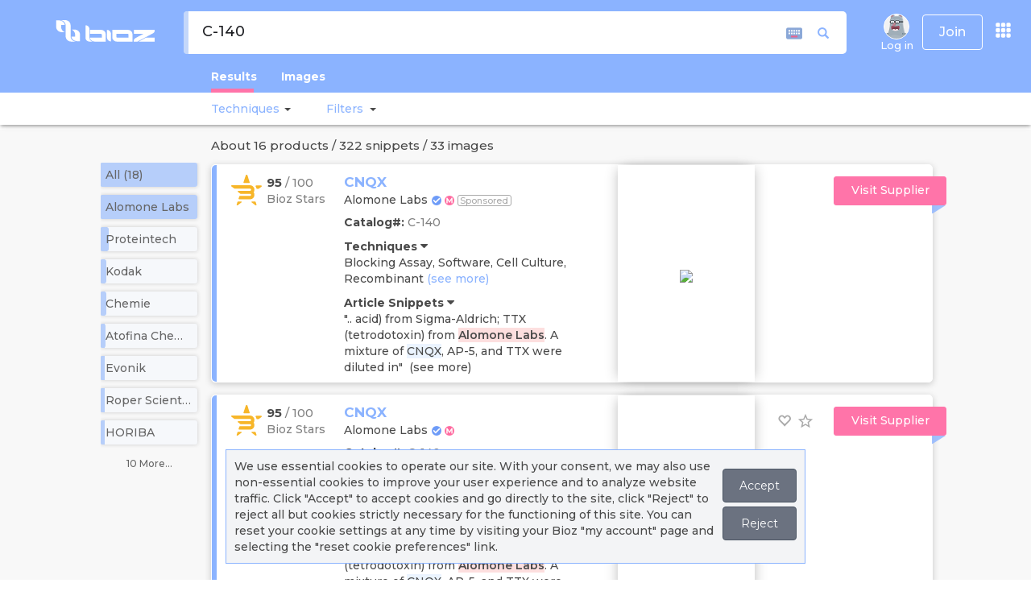

--- FILE ---
content_type: text/css; charset=utf-8
request_url: https://cdn.bioz.com/assets/font-awesome-reg.css
body_size: 154
content:
/*!
 *  Font Awesome v4.7.0 by @davegandy - http://fontawesome.io - @fontawesome
 *  License - http://fontawesome.io/license (Font: SIL OFL 1.1, CSS: MIT License)
 */@import url("font-awesome-4.7.0.css");@font-face{font-family:'FontAwesome';src:url(//cdn.bioz.com/assets/fontawesome-webfont.eot);src:url(//cdn.bioz.com/assets/fontawesome-webfont.eot?#iefix) format("embedded-opentype"),url(//cdn.bioz.com/assets/fontawesome-webfont.woff2) format("woff2"),url(//cdn.bioz.com/assets/fontawesome-webfont.woff) format("woff"),url(//cdn.bioz.com/assets/fontawesome-webfont.ttf) format("truetype"),url(//cdn.bioz.com/assets/fontawesome-webfont.svg#fontawesomeregular) format("svg");font-weight:normal;font-style:normal}


--- FILE ---
content_type: text/css; charset=utf-8
request_url: https://cdn.bioz.com/assets/style-responsive.css
body_size: 342
content:
@media (max-width: 1024px){.checkout-block .row div{width:100%;text-align:center !important}.checkout-block h2{text-align:center}.checkout-block .text-right{padding-top:10px}}@media (min-width: 1025px){.header .header-navigation{display:flex}.team-block .img-responsive{display:inline-block}}@media (min-width: 10px){.header .header-navigation{display:flex}}@media (max-width: 992px){.facts-block h2{margin-bottom:60px}.facts-block .item{font-size:18px;width:138px;height:138px;text-transform:none}.facts-block .item strong{font-size:40px}.ab-cirle-blue{bottom:2px;left:1%}.ab-cirle-red{bottom:49%;left:37%}.ab-cirle-green{bottom:34%;right:3%}.team-block .item{margin-bottom:30px}.team-block .img-responsive{width:100%}.advisory-block .item{margin-bottom:30px}}@media (max-width: 768px){.services-block{padding-bottom:20px}.services-block .item{border:none;margin-bottom:50px}.about-block h4{margin-bottom:33px}}@media (max-width: 767px){.choose-us-block .img-responsive{margin:0 auto}.facts-block .item{margin-bottom:30px}.footer .pull-right{float:left !important;padding-top:10px;padding-bottom:11px}.footer .social-icons li{float:left;margin:0 5px 0 0}}@media (max-width: 400px){.tb-socio .fa{margin-bottom:20px}}@media (max-width: 320px){.tb-socio .fa{margin-bottom:20px}}


--- FILE ---
content_type: text/css; charset=utf-8
request_url: https://cdn.bioz.com/assets/application-209814a8c48a8518f08f29d7467cf436dcbb5ec2418feeb95f8354208fca9ffc.css
body_size: 29317
content:
.card-group{display:-webkit-box;display:-ms-flexbox;display:flex;-webkit-box-orient:vertical;-webkit-box-direction:normal;-ms-flex-direction:column;flex-direction:column}.card-deck{display:-ms-flexbox;display:flex;-ms-flex-direction:column;flex-direction:column}.card{position:relative;display:-webkit-box;display:-ms-flexbox;display:flex;-webkit-box-orient:vertical;-webkit-box-direction:normal;-ms-flex-direction:column;flex-direction:column;min-width:0;word-wrap:break-word;background-color:#fff;background-clip:border-box;border:1px solid rgba(0,0,0,0.125);border-radius:.25rem}.card-header{padding:.75rem 1.25rem;margin-bottom:0;background-color:rgba(0,0,0,0.03);border-bottom:1px solid rgba(0,0,0,0.125);font-weight:bold}.card-header:first-child{border-radius:calc(.25rem - 1px) calc(.25rem - 1px) 0 0}.card-img-top{width:100%;border-top-left-radius:calc(.25rem - 1px);border-top-right-radius:calc(.25rem - 1px)}.card-body{-webkit-box-flex:1;-ms-flex:1 1 auto;flex:1 1 auto;padding:1.25rem}.card-title{margin-bottom:.75rem}.card-deck .card{margin-bottom:15px}@media (min-width: 576px){.card-group{-webkit-box-orient:horizontal;-webkit-box-direction:normal;-ms-flex-flow:row wrap;flex-flow:row wrap}}@media (min-width: 576px){.card-group>.card:first-child{border-top-right-radius:0;border-bottom-right-radius:0}}@media (min-width: 576px){.card-group>.card{-webkit-box-flex:1;-ms-flex:1 0 0%;flex:1 0 0%;margin-bottom:0}}@media (min-width: 576px){.card-group>.card:first-child .card-header,.card-group>.card:first-child .card-img-top{border-top-right-radius:0}}@media (min-width: 576px){.card-deck{-ms-flex-flow:row wrap;flex-flow:row wrap;margin-right:-15px;margin-left:-15px}}@media (min-width: 576px){.card-deck .card{display:-webkit-box;display:-ms-flexbox;display:flex;-webkit-box-flex:1;-ms-flex:1 0 0%;flex:1 0 0%;-webkit-box-orient:vertical;-webkit-box-direction:normal;-ms-flex-direction:column;flex-direction:column;margin-right:15px;margin-bottom:0;margin-left:15px}}.cookies-bar{position:fixed;bottom:20px;left:calc(50% - 360px);padding:10px;margin:0 30px;border:1px solid #8BB3FF;background-color:#F3F4F6;z-index:10}.cookies-bar .btn{display:block;border:1px solid #4B5563;background-color:#6B7280;color:#FFF;padding:5px;margin-bottom:5px;text-align:center;text-decoration:none}.cookies-bar .btn.cb-accept:hover{background-color:#047857}.cookies-bar .btn.cb-reject:hover{background-color:#B91C1C}@media (min-width: 768px){.cookies-bar{display:flex;max-width:720px;align-items:center;margin:0 auto;padding-bottom:0}.cookies-bar .btn{padding:10px 20px;margin-left:10px}}@media (max-width: 768px){.cookies-bar{width:90%;left:0}}h1{font-size:26px;font-weight:500}h2.subheading,h3.subheading{margin:0 0 1.3rem;padding:0;line-height:1.2;font-weight:700;color:var(--header-shade)}h2.subheading,h3.subheading{text-transform:uppercase}h2.subheading span,h3.subheading span{font-weight:400}h2.subheading{font-size:clamp(24px, calc(0.399rem + 1.98vw), 42px);font-weight:900}h3.subheading{font-size:clamp(18px, calc(0.58rem + 1.485vw), 24px)}.line-item-inc-dec{font-size:12px;border:1px solid #8bb3ff;border-radius:2px;padding:5px;color:#8bb3ff;cursor:pointer}.line-item-inc-dec:hover{color:#ff74a9}.badge-info-2{position:absolute;display:block;width:1500px;left:110%;animation-duration:10s;animation-timing-function:ease-in-out;animation-iteration-count:infinite;animation-name:badge-info-2-anim}@keyframes badge-info-2-anim{0%,1%{left:105%;opacity:1}100%{left:-100%;opacity:1}}.free-badge-result-box{margin:10px 0;display:inline-block;background:#59cce0;border-radius:5px;padding:0;width:100%;box-shadow:0 2px 8px 0 rgba(0,0,0,0.2),0 6px 12px 0 rgba(0,0,0,0);z-index:0;position:relative;cursor:pointer}.free-badge-gray-box{transition:all .2s ease-in-out;cursor:pointer}.free-badge-gray-box:hover{transform:scale(1.05)}.chart{width:525px;margin-top:-5px}.chart:after{content:' ';display:block;border:1px solid lightgray;position:relative;top:0px;left:23px}.tick{height:11px;top:385px;position:absolute;margin-left:37px;color:lightgray}.tick>div{position:relative;left:-23px;top:6px;color:lightgray}:root{--background-color: white;--font-color: #4a4a4a;--inv-font-color: #eee;--background-shade: rgb(139, 179, 255);--background-body: #f8f8f8;--background-body-rgb: 248, 248, 248;--dropdown-menu-background: white;--home-gradient: radial-gradient(#f5f8ff, #e1ebff, #cddeff);--font-shade: rgb(139, 179, 255);--background-selected: rgb(234, 244, 255);--border-tabs: none;--primary: #0D3172;--secondary: #94AFFB;--header-shade: black;--fuzzy-back:  url(https://cdn.bioz.com/assets/fuzzy-back.png);--details-fuzzy-back: url(https://cdn.bioz.com/assets/details-fuzzy-back.png)}body[data-theme="dark"]{--background-color: #1d1e22;--font-color: #efefef;--inv-font-color: #4a4a4a;--background-shade: #1d1e22;--background-body: #1d1e22;--background-body-rgb: 29, 30, 34;--dropdown-menu-background: black;--home-gradient: none;--font-shade: white;--background-selected: #4a4a4a;--border-tabs: 1px solid white;--header-shade: white;--fuzzy-back:  none;--details-fuzzy-back: none}body{background-color:var(--background-color);color:var(--font-color);direction:ltr;font-family:Montserrat, "Open Sans", Helvetica, Arial, sans-serif;font-size:clamp(14px, calc(0.568rem + 0.495vw), 18px);font-weight:500;overflow:auto}*{-webkit-font-smoothing:antialiased}a,a:focus,a:hover,a:active{outline:0;text-decoration:none}input::placeholder{color:#ccc;opacity:1}.block-center{display:block;margin-left:auto;margin-right:auto}.content-center{text-align:center}.app-page{min-height:1000px !important;padding:8px 0}.search-page{margin-top:60px;min-height:420px;display:inline-block;width:100%}.search-page-integrated{margin-top:144px;min-height:400px;display:inline-block;width:100%}.promo-block-2{background:url(//cdn.bioz.com/assets/slider/slidex_stationary.svg);background-color:#e1ebff}.promo-block-5{background:url(//cdn.bioz.com/assets/slider/slide5.jpg)}.promo-block-6{background:url(//cdn.bioz.com/assets/slider/slidex.svg)}.promo-block-7{background:url(//cdn.bioz.com/assets/slider/slide7.jpg)}.promo-block-x{background:url(//cdn.bioz.com/assets/slider/slidex-blue.svg)}.promo-block-x-blue{background:url(//cdn.bioz.com/assets/slider/slidex-blue.svg)}.promo-block-x-gray{background:url(//cdn.bioz.com/assets/slider/slidex-gray.svg)}.promo-block-x-green{background:url(//cdn.bioz.com/assets/slider/slidex-green.svg)}.promo-block-x-orange{background:url(//cdn.bioz.com/assets/slider/slidex-orange.svg)}.promo-block-x-red{background:url(//cdn.bioz.com/assets/slider/slidex-red.svg)}.promo-block-x-turquoise{background:url(//cdn.bioz.com/assets/slider/slidex-turquoise.svg)}.promo-block{background-position:center;background-repeat:no-repeat;background-size:cover;position:relative;width:100%;height:100%;perspective:200px;z-index:1}div#inner{width:100%;height:100%;transition:transform 1s;-webkit-transition:transform 1s}@media (max-height: 364px){.app-page{min-height:300px}.search-page{min-height:300px}.search-page-integrated{min-height:300px}}@media (max-width: 986px){.search-page-integrated{margin-top:154px}}html.noscroll{overflow-y:hidden !important}.div-title-footer{font-size:21px;font-family:"PT Sans Narrow", Arial, sans-serif;margin:0 0 6px;text-transform:uppercase;color:#c2c1c1;font-weight:400}.html-search-results{background-image:var(--fuzzy-back);background-repeat:no-repeat;background-position:center top;background-size:100%}.html-details-results{background-image:var(--details-fuzzy-back);background-repeat:no-repeat;background-position:center top;background-size:100%}.search-box-div{border:3px solid #ccc;border-radius:6px;background-color:white;width:100%}.dashboard-promote .btn{padding:6px 36px;border-radius:8px;font-size:17px;font-weight:600;border:1px solid #0D3172;background:#0D3172;color:white}.dashboard-promote .btn:hover{border:1px solid #94AFFB;color:#ff74a9;background:white}.vendor-box{font-size:12px;color:#666666;padding:3px;border-radius:3px;width:150px;cursor:pointer;overflow:hidden;text-overflow:ellipsis;white-space:nowrap;float:left}.vendor-box-technique{font-size:12px;color:#666666;margin:4px;padding:3px;border-radius:3px;width:150px;cursor:pointer;overflow:hidden;text-overflow:ellipsis;white-space:nowrap;float:left}.vendor-box-outer{font-size:12px;color:#666666;margin:2px;border-radius:3px;width:150px;cursor:pointer;overflow:hidden;text-overflow:ellipsis;white-space:nowrap;float:left}.result-box{margin:10px 0;position:relative;display:inline-block;background-color:var(--background-color);border:1px solid white;border-radius:5px;padding:0;min-height:80px;width:100%;box-shadow:0 2px 8px 0 rgba(0,0,0,0.2),0 6px 12px 0 rgba(0,0,0,0)}.result-box-product{margin:10px 0;position:relative;display:inline-block;background-color:var(--background-color);border:1px solid white;border-radius:5px;padding:0;min-height:179px;width:100%;box-shadow:0 2px 8px 0 rgba(0,0,0,0.2),0 6px 12px 0 rgba(0,0,0,0)}.result-box-image{margin:10px 0;position:relative;display:inline-block;background-color:var(--background-color);border:1px solid white;border-radius:5px;padding:0;min-height:179px;width:100%;box-shadow:0 1px 8px 0 rgba(0,0,0,0.2),0 6px 12px 0 rgba(0,0,0,0)}.result-box-modal{margin:10px 0;position:relative;display:inline-block;background-color:var(--background-color);border:1px solid white;border-radius:5px;padding:0;min-height:80px;width:100%;box-shadow:0 2px 8px 0 rgba(0,0,0,0.2),0 6px 12px 0 rgba(0,0,0,0)}.result-box-product-page{margin-top:10px;position:relative;display:inline-block;background-color:var(--background-color);border:1px solid white;border-radius:5px;padding:0;min-height:80px;width:100%;box-shadow:0 2px 8px 0 rgba(0,0,0,0.2),0 6px 12px 0 rgba(0,0,0,0)}.result-box-cpctabs{margin:10px 0;position:relative;display:inline-block;background-color:var(--background-color);border:1px solid white;border-radius:5px;padding:0;min-height:35px;max-height:35px;width:100%;box-shadow:0 2px 8px 0 rgba(0,0,0,0.2),0 6px 12px 0 rgba(0,0,0,0)}.result-box-stats{margin:10px 0 0 0;position:relative;display:inline-block;background-color:var(--background-color);border-bottom:1px solid white;border-radius:5px;padding:0;max-height:300px;width:100%;box-shadow:0 2px 8px 0 rgba(0,0,0,0.2),0 6px 12px 0 rgba(0,0,0,0)}.result-box-user-edit{margin:0 0 10px 0;position:relative;display:inline-block;background-color:var(--background-color);border:1px solid white;padding:0;width:100%;box-shadow:0 2px 8px 0 rgba(0,0,0,0.2),0 6px 12px 0 rgba(0,0,0,0)}.result-box-profile{margin-bottom:70px;position:relative;display:inline-block;background-color:var(--background-color);border:1px solid white;border-radius:5px;padding:0;min-height:300px;width:100%}.result-box-info{margin:10px 0;position:relative;display:inline-block;background-color:var(--background-color);border:1px solid white;border-radius:5px;padding:0;min-height:80px;width:100%;box-shadow:0 2px 8px 0 rgba(0,0,0,0.2),0 6px 12px 0 rgba(0,0,0,0)}.result-box-advisors{margin:10px 0;position:relative;display:inline-block;border-radius:5px;padding:0;width:100%;box-shadow:0 2px 8px 0 rgba(0,0,0,0.2),0 6px 12px 0 rgba(0,0,0,0);transform:scale(0.95);padding:20px;cursor:pointer;transition:0.3s;height:350px;padding-top:66px}.result-box-advisors:hover{box-shadow:0 2px 35px 0 rgba(0,0,0,0.2),0 6px 12px 0 rgba(0,0,0,0)}.result-box-team{margin:10px 0;position:relative;display:inline-block;border-radius:5px;padding:20px;width:100%;box-shadow:0 2px 8px 0 rgba(0,0,0,0.2),0 6px 12px 0 rgba(0,0,0,0);transform:scale(0.95);transition:0.3s}.result-box-team:hover{box-shadow:0 2px 35px 0 rgba(0,0,0,0.2),0 6px 12px 0 rgba(0,0,0,0)}.result-box-edit-user{margin:10px 0;position:relative;display:inline-block;background-color:#e1ebff;border-radius:5px;padding:0;width:100%;box-shadow:0 2px 8px 0 rgba(0,0,0,0.2),0 6px 12px 0 rgba(0,0,0,0)}.result-box-news{margin:10px 0;position:relative;display:inline-block;background-color:#e1ebff;border-radius:5px;padding:0;width:100%;box-shadow:0 2px 8px 0 rgba(0,0,0,0.2),0 6px 12px 0 rgba(0,0,0,0)}.bioz-w-learn-more{background-image:url(//cdn.bioz.com/assets/learn-more.png);background-repeat:no-repeat;background-size:12px 12px;width:12px;height:12px}.discover-more-link{position:absolute;top:18px;left:calc(50% - 100px);padding:8px 16px;border:1px solid #8BB3FF;border-radius:16px;background-color:#e1e8f7}.discover-more-link:hover{background-color:white}select.search-select{font-size:18px;font-weight:500;-moz-appearance:none;border-radius:0;border:none;text-overflow:ellipsis}select.search-select:focus,select.search-select:active{outline:0;text-decoration:none;border:none}.main-outer-wrap{background:var(--background-color);border-radius:30px;padding:20px;display:flex;margin-left:6%;margin-right:6%;flex-wrap:wrap;gap:20px}.w2ui-sidebar .w2ui-sidebar-div .w2ui-node{background-color:transparent;padding:20px;margin:20px;filter:none;border:0;border-radius:10px;color:white !important;text-shadow:none !important}.w2ui-sidebar .w2ui-sidebar-div .w2ui-node .w2ui-node-caption{color:white;font-weight:bold;text-shadow:none}.w2ui-sidebar .w2ui-sidebar-div .w2ui-selected,.w2ui-sidebar .w2ui-sidebar-div .w2ui-selected:hover{background-image:none;background-color:white;padding:20px;margin:20px;filter:none;border:0;border-radius:10px;color:#0D3172 !important;text-shadow:none !important}.w2ui-sidebar .w2ui-sidebar-div .w2ui-selected .w2ui-node-caption{color:#0D3172 !important;font-weight:bold;text-shadow:none !important}.w2ui-sidebar .w2ui-sidebar-div .w2ui-selected:hover .w2ui-node-caption{color:#0D3172 !important;font-weight:bold;text-shadow:none !important}.tt-query{-webkit-box-shadow:inset 0 1px 1px rgba(0,0,0,0.075);-moz-box-shadow:inset 0 1px 1px rgba(0,0,0,0.075);box-shadow:inset 0 1px 1px rgba(0,0,0,0.075)}.tt-hint{color:#999}.tt-menu{width:100%;margin-top:0px;padding:4px 0;background-color:var(--background-color);border:1px solid #ccc;border-left:6px solid #ff74a9;-webkit-border-radius:4px;-moz-border-radius:4px;border-radius:4px}@media screen and (-webkit-min-device-pixel-ratio: 0) and (min-resolution: 0.001dpcm){.tt-menu{width:calc(100% + 98px);padding:4px 0;border:1px solid #ccc;margin-left:-6px;border-left:6px solid #ff74a9;box-shadow:rgba(0,0,0,0.2) 0px 10px 8px 0px, rgba(0,0,0,0) 0px 6px 12px 0px;-webkit-border-radius:4px;-moz-border-radius:4px;border-radius:4px;border-top-left-radius:0px;border-top-right-radius:0px}}@-moz-document url-prefix(){.tt-menu{width:calc(100% + 98px);padding:4px 0;border:1px solid #ccc;margin-left:-6px;border-left:6px solid #ff74a9;box-shadow:rgba(0,0,0,0.2) 0px 10px 8px 0px,rgba(0,0,0,0) 0px 6px 12px 0px;-webkit-border-radius:4px;-moz-border-radius:4px;border-radius:4px;-webkit-box-shadow:0 5px 10px rgba(0,0,0,0.2);-moz-box-shadow:0 5px 10px rgba(0,0,0,0.2);box-shadow:0 5px 10px rgba(0,0,0,0.2);border-top-left-radius:0px;border-top-right-radius:0px}}@media not all and (min-resolution: 0.001dpcm){@supports (-webkit-appearance: none){.tt-menu{width:calc(100% + 99px);padding:4px 0;border:1px solid #ccc;margin-left:-6px;border-left:6px solid #ff74a9;box-shadow:rgba(0,0,0,0.2) 0px 10px 8px 0px, rgba(0,0,0,0) 0px 6px 12px 0px;-webkit-border-radius:4px;-moz-border-radius:4px;border-radius:4px;border-top-left-radius:0px;border-top-right-radius:0px}}}_::-webkit-full-page-media,_:future,:root .tt-menu{width:calc(100% + 99px);padding:4px 0;border:1px solid #ccc;margin-left:-6px;border-left:6px solid #ff74a9;box-shadow:rgba(0,0,0,0.2) 0px 10px 8px 0px,rgba(0,0,0,0) 0px 6px 12px 0px;-webkit-border-radius:4px;-moz-border-radius:4px;border-radius:4px;border-top-left-radius:0px;border-top-right-radius:0px}@supports (-ms-accelerator: true){.tt-menu{width:calc(100% + 99px);padding:4px 0;border:1px solid #ccc;margin-left:-6px;border-left:6px solid #ff74a9;box-shadow:rgba(0,0,0,0.2) 0px 10px 8px 0px,rgba(0,0,0,0) 0px 6px 12px 0px;-webkit-border-radius:4px;-moz-border-radius:4px;border-radius:4px;border-top-left-radius:0px;border-top-right-radius:0px}}@supports (-ms-ime-align: auto){.tt-menu{width:calc(100% + 99px);padding:4px 0;border:1px solid #ccc;margin-left:-6px;border-left:6px solid #ff74a9;box-shadow:rgba(0,0,0,0.2) 0px 10px 8px 0px,rgba(0,0,0,0) 0px 6px 12px 0px;-webkit-border-radius:4px;-moz-border-radius:4px;border-radius:4px;border-top-left-radius:0px;border-top-right-radius:0px}}.badge-edit .tt-menu{margin-left:0 !important;border-left:6px solid #8BB3FF !important}.tt-suggestion{padding:3px 18px;line-height:15px;text-align:left;width:100%;white-space:nowrap;overflow:hidden;text-overflow:ellipsis}.tt-suggestion.tt-cursor,.tt-suggestion:hover{color:#fff;background-color:#8bb3ff}.tt-suggestion p{margin:0}.twitter-typeahead{width:calc(100% - 15px)}#articleTitle{width:76%;height:71px;overflow:hidden}#articleTitleMobile{width:100%;height:71px;overflow:hidden}.highcharts-navigator-handle-left{cursor:pointer !important}.highcharts-navigator-handle-right{cursor:pointer !important}.locked-button{background:transparent;color:#8bb3ff;padding:5px;border:2px solid #8bb3ff;font-weight:bold;transition:all 0.3s}.locked-button:hover{background:#8bb3ff;color:white}.locked-button-signup{background:#8bb3ff;transition:0.3s}.locked-button-signup:hover{background:#ff74a9}.blur-level-none{-webkit-filter:blur(0px);-moz-filter:blur(0px);-o-filter:blur(0px);-ms-filter:blur(0px);filter:blur(0px)}.blur-level1{-webkit-filter:blur(1px);-moz-filter:blur(1px);-o-filter:blur(1px);-ms-filter:blur(1px);filter:blur(1px)}.blur-level2{-webkit-filter:blur(2px);-moz-filter:blur(2px);-o-filter:blur(2px);-ms-filter:blur(2px);filter:blur(2px)}.blur-level3{-webkit-filter:blur(3px);-moz-filter:blur(3px);-o-filter:blur(3px);-ms-filter:blur(3px);filter:blur(3px)}.blur-level4{-webkit-filter:blur(4px);-moz-filter:blur(4px);-o-filter:blur(4px);-ms-filter:blur(4px);filter:blur(4px)}.blur-level5{-webkit-filter:blur(5px);-moz-filter:blur(5px);-o-filter:blur(5px);-ms-filter:blur(5px);filter:blur(5px)}.modal-backdrop{z-index:5}.shadow-image-hover{box-shadow:0 1px 8px 0 rgba(0,0,0,0.2),0 6px 12px 0 rgba(0,0,0,0);transition:0.3s}.shadow-image-hover:hover{box-shadow:0 0 4px black}.hover-shadow-image-box{box-shadow:0 2px 8px 0 rgba(0,0,0,0.2),0 6px 12px 0 rgba(0,0,0,0);transition:0.3s}.hover-shadow-image-box:hover{box-shadow:0 0 8px black}.hover-shadow-image-box-search-res{background:white;box-shadow:0 9px 0px 0px transparent,0 -9px 0px 0px transparent,5px 0 15px -4px rgba(0,0,0,0.2),-5px 0 15px -4px rgba(0,0,0,0.2);transition:0.3s}.hover-shadow-image-box-search-res:hover{box-shadow:0 9px 0px 0px transparent,0 -9px 0px 0px transparent,5px 0 15px -4px rgba(0,0,0,0.6),-5px 0 15px -4px rgba(0,0,0,0.6)}.images-carousel-hover{border:2px solid #8bb3ff;border-left:6px solid #8bb3ff}.images-carousel-hover:hover{border:2px solid #ff74a9;border-left:6px solid #ff74a9}.hover-technique{color:white}.hover-pink{border:1px solid lightgray;box-shadow:0 0 3px white}.hover-pink:hover{border:2px solid #ff74a9;border-radius:4px;box-shadow:0 0 5px grey}.image-hover .image-hover-child{filter:brightness(100%);transition:0.3s}.image-hover .image-hover-child:hover{filter:brightness(50%)}.image-hover:hover .image-hover-child{filter:brightness(50%)}.image-hover-child{border:2px solid lightgray}.image-hover-child-search-results{border-right:2px solid #F7F6F5;border-left:2px solid #F7F6F5}.word-break{-ms-word-break:break-all;word-break:break-all;word-break:break-word}.hyphens{-webkit-hyphens:auto;-moz-hyphens:auto;-ms-hyphens:auto;hyphens:auto}.tiles{width:100%;height:100%}.tile{position:relative;height:100%;overflow:hidden}.photo{width:100%;height:100%;background-repeat:no-repeat;background-position:center;background-size:contain;transition:transform .5s ease-out}.tiles2{position:absolute;top:0;left:0;width:100%;height:300px}.tile2{position:relative;height:100%;overflow:hidden}.photo2{position:absolute;top:0;left:0;width:100%;height:100%;background-repeat:no-repeat;background-position:center;background-size:cover;transition:transform .5s ease-out}.triangle-up{width:0;height:0;border-left:20px solid transparent;border-right:20px solid transparent;border-bottom:20px solid white}.triangle-up-parent{width:0;height:0;border-left:25px solid transparent;border-right:25px solid transparent;border-bottom:25px solid darkgray}.modal{display:none;position:fixed;padding-top:100px;left:0;top:0;width:100%;height:100%;overflow:auto;background-color:black;background-color:rgba(0,0,0,0.3)}.modal-content{margin:auto;display:block;width:auto;height:90%;background-color:var(--background-color)}.modal-footer{border-top:1px solid transparent}.modal-body{padding:5px;margin-top:-20px}.modal-header{border-bottom:1px solid transparent}@-webkit-keyframes zoom{from{-webkit-transform:scale(0)}to{-webkit-transform:scale(1)}}@keyframes zoom{from{transform:scale(0)}to{transform:scale(1)}}.close{position:absolute;top:10px;right:11px;font-size:40px;font-weight:300;transition:0.3s;color:var(--font-color)}.fade-x{color:#cccccc;transition:0.3s}.fade-x:hover{color:#5f6f7e;transition:0.3s}@media only screen and (max-width: 700px){.modal-content{width:100%}}.scroll-pane{width:100%;height:200px;overflow:auto}.hover-blue-side{border-left:6px solid #8bb3ff;border-right:1px solid #c8c8c8;border-bottom:1px solid #c8c8c8;border-top:1px solid #c8c8c8}.hover-blue-side:hover{border-left:6px solid #ff74a9;border-right:1px solid #c8c8c8;border-bottom:1px solid #c8c8c8;border-top:1px solid #c8c8c8}.learn-more-border{color:#ffffff}.learn-more-border:hover{color:#b6cefb}.img-responsive-team{max-width:100%;object-fit:contain}.btn-cpc{display:inline-block;padding:6px 12px;margin-bottom:0;font-size:14px;font-weight:400;line-height:1.42857143;text-align:center;white-space:nowrap;vertical-align:middle;-ms-touch-action:manipulation;touch-action:manipulation;cursor:pointer;-webkit-user-select:none;-moz-user-select:none;-ms-user-select:none;user-select:none;background-image:none;border:1px solid transparent;border-radius:4px}.expando-result-box{position:absolute;top:0;left:0;width:6px;height:100%;border-top-left-radius:5px;border-bottom-left-radius:5px}.button-box-link,.button-box-link:hover{border:1px solid #ccc;border-radius:6px;background-color:white;font-weight:500;width:100%}span.sponsored{background-color:#fff;border-radius:3px;color:#aaa;display:inline-block;font-size:11px;border:1px solid #aaa;padding:1px 3px 0 2px;line-height:11px;vertical-align:baseline}span.sponsored-images-tab{background-color:#fff;border-radius:3px;color:#aaa;display:inline-block;font-size:11px;border:1px solid #aaa;padding:1px 3px 0 1px;line-height:11px;vertical-align:baseline;height:15px}.force-style-no-button{border:none;background-color:#fff !important;outline:none}.alink-button{background:#e7e9ec;border-radius:3px;border-color:#adb1b8 #a2a6ac #8d9096;display:block;position:relative;height:36px;border:1px solid #ccc;padding:6px 20px;color:white}.rated-products-alink-button{background:#e7e9ec;border-radius:3px;border-color:#adb1b8 #a2a6ac #8d9096;display:block;position:relative;height:56px;border:1px solid #ccc;padding:16px 20px;color:white}.alink-button-primary{background:#f3d078;background:-webkit-linear-gradient(top, #f7dfa5, #f0c14b);background:linear-gradient(to bottom, #f7dfa5, #f0c14b);border:1px solid #f0c14b;border-radius:3px}.alink-button-arrow{width:0;height:0;line-height:0;border-right:16px solid transparent;border-top:10px solid #c8c8c8;top:103%;right:0;position:absolute;opacity:0.8}.alink-button-primary:focus,.alink-button-primary:hover,.alink-button-primary:active{background:#f0c14b;border-color:#ccc}.alink-button-info{background:#5bc0de;background:-webkit-linear-gradient(top, #7bd0de, #4ba0de);background:linear-gradient(to bottom, #7bd0de, #4ba0de);box-shadow:0 1px 0 rgba(255,255,255,0.6) inset;border:1px solid #4ba0de;border-radius:3px}.alink-button-info:focus,.alink-button-info:hover,.alink-button-info:active{background:#4ba0de;border-color:#3487a8 #317e9c #296a84}a.alink-button-text,a.alink-button-text:hover,a.alink-button-text:focus,a.alink-button-text:active{display:block;line-height:24px;text-align:center;font-size:12px;font-weight:500;white-space:nowrap;text-decoration:none;color:#333}span.alink-button-text{display:block;line-height:24px;text-align:center;font-size:12px;font-weight:500;white-space:nowrap;text-decoration:none;color:#999}a.alink-button-info-text,a.alink-button-info-text:hover,a.alink-button-info-text:focus,a.alink-button-info-text:active{display:block;line-height:24px;text-align:center;font-size:12px;font-weight:500;white-space:nowrap;text-decoration:none;color:#fff}.add-underline:hover,.add-underline:focus,.add-underline:active{text-decoration:underline}.unverified-vendor:hover,.unverified-vendor:focus,.unverified-vendor:active{text-decoration:none}.notice-float{z-index:9998;position:absolute;top:10px;margin:0 10px 0 10px}.search-box-enbed-div{border:1px solid #ccc;border-radius:6px;background-color:white;width:100%}.search-result{max-width:400px;padding-right:10px}.summary_results{border:1px solid #eaeaea;background-color:white;border-radius:5px;padding:5px}.cagegory-not-selected{border-bottom:5px solid #ccc}header>h4,header>h3,header>h2,header>h1{display:inline-block}header>.row-name{display:inline}header span{font-size:1.3rem;color:#444}.row-name{padding:4px 0;display:block;overflow:hidden;white-space:nowrap;text-overflow:ellipsis;clear:both;font-size:1.8rem;font-weight:400}.quote{font-style:italic}.font-style-bold{font-weight:500}span.clickable:hover{cursor:pointer;background-color:#f4f4f4}.quick-view-trend{position:absolute;bottom:0;left:20px;font-size:1.2rem;font-weight:500;display:block;white-space:nowrap}.quick-view-link{position:absolute;bottom:0;right:100px;font-size:small;font-weight:600;display:block;white-space:nowrap}@media (max-width: 768px){.quick-view-link{right:20px}}.margin-top-10{margin-top:10px}.bolder{font-weight:600 !important}.summary,.summary:hover{font-size:1.4rem;color:#798B97}.summary-hr{display:block;height:1px;border:0;border-top:1px solid #ddd;margin:3px 14px}.summary-large{padding-top:4px;display:block;overflow:hidden;white-space:nowrap;text-overflow:ellipsis;clear:both;font-size:2rem;color:#555;line-height:1.4em}.detail-ex-large{display:block;overflow:hidden;white-space:nowrap;text-overflow:ellipsis;font-weight:600;clear:both;font-size:2.4rem;color:#555;line-height:1.5em}.detail-large{display:block;overflow:hidden;white-space:nowrap;text-overflow:ellipsis;font-weight:500;clear:both;font-size:1.6rem;color:#555;line-height:1.5em}.detail-col{padding:3px 3px 0 0;overflow:hidden;white-space:nowrap;text-overflow:ellipsis;max-width:800px}.tabbable{margin:8px 0 0 8px}.nav>li>a{position:relative;display:block;padding:2px 2px}.nav>li>a:hover,.nav>li>a:focus{text-decoration:none;background-color:#ccc;transition:all 0.3s ease 0s}.nav-tabs>li>a,.nav-pills>li>a{font-size:12px;color:#666;font-weight:500}.w2ui-reset table{font-size:1.4rem;color:#555}.w2ui-sidebar .w2ui-sidebar-div td.w2ui-node-data .w2ui-node-image{padding:0 0 4px 0;float:left}.w2ui-tabs table{border-bottom:none !important}.w2ui-col-header{background:#8bb3ff;color:white;border-left:1px solid white}.w2ui-head.w2ui-col-number{background-color:#8bb3ff !important;color:white !important;background-image:none !important}.chart-div{height:380px;margin:20px 0 0 0;background-color:white;border-radius:5px;box-shadow:0 4px 8px 0 rgba(0,0,0,0.2),0 6px 12px 0 rgba(0,0,0,0)}.chart-div-high{height:720px}.chart-inner-div{width:100%;height:320px}.stacked-bar-svg{fill:#3778ee !important;stroke:white;stroke-width:2}.stacked-bar-svg:hover{fill-opacity:0.7 !important}.stacked-bar-svg-one{fill:#8bb3ff !important;stroke:white;stroke-width:2}.stacked-bar-svg-one:hover{fill-opacity:0.7 !important}.stacked-bar{transition:fill .3s ease;cursor:pointer}.stacked-bar-techniques-svg{fill:#8bb3ff !important;stroke:white;stroke-width:1;fill-opacity:1 !important}.stacked-bar-techniques-white-svg{fill:#eeeeee !important;stroke:white;stroke-width:1}img{text-indent:-9999px}#adv-search-panel{text-align:left;padding:0 5px 0 5px;display:none;border-left:1px solid #cccccc;border-right:1px solid #cccccc;border-bottom:1px solid #cccccc;border-radius:5px}.thumbnail{height:100%}span.vstars,span.vstars span{display:inline-block;background:url(//cdn.bioz.com/assets/stars_blue.png) 0 -16px repeat-x;width:80px;height:16px}span.xstars,span.xstars span{display:inline-block;background:url(//cdn.bioz.com/assets/stars_red.png) 0 -16px repeat-x;width:80px;height:16px}span.stars,span.stars span{display:inline-block;background:url(//cdn.bioz.com/assets/stars.png) 0 -16px repeat-x;width:80px;height:16px}span.vstars span,span.xstars span,span.stars span{background-position:0 0}.star-icon-1{background-image:url(//cdn.bioz.com/assets/star65_1.png);background-repeat:no-repeat;background-size:50px 49px;width:50px;height:49px}.star-icon-2{background-image:url(//cdn.bioz.com/assets/star65_2.png);background-repeat:no-repeat;background-size:50px 49px;width:50px;height:49px}.star-icon-3{background-image:url(//cdn.bioz.com/assets/star65_3.png);background-repeat:no-repeat;background-size:50px 49px;width:50px;height:49px}.star-icon-4{background-image:url(//cdn.bioz.com/assets/star65_4.png);background-repeat:no-repeat;background-size:50px 49px;width:50px;height:49px}.star-icon-5{background-image:url(//cdn.bioz.com/assets/star65_5.png);background-repeat:no-repeat;background-size:50px 49px;width:50px;height:49px}.star-icon-6{background-image:url(//cdn.bioz.com/assets/star65_6.png);background-repeat:no-repeat;background-size:50px 49px;width:50px;height:49px}.vstar-icon-1{background-image:url(//cdn.bioz.com/assets/vstar65_1.png);background-repeat:no-repeat;background-size:50px 49px;width:50px;height:49px}.vstar-icon-2{background-image:url(//cdn.bioz.com/assets/vstar65_2.png);background-repeat:no-repeat;background-size:50px 49px;width:50px;height:49px}.vstar-icon-3{background-image:url(//cdn.bioz.com/assets/vstar65_3.png);background-repeat:no-repeat;background-size:50px 49px;width:50px;height:49px}.vstar-icon-4{background-image:url(//cdn.bioz.com/assets/vstar65_4.png);background-repeat:no-repeat;background-size:50px 49px;width:50px;height:49px}.pagination{min-width:400px}.pagination>li>span{cursor:pointer}.pagination>li>span:hover{cursor:pointer}.pagination-sm>li:first-child>a,.pagination-sm>li:first-child>span{background-color:transparent;color:#23527c;border-color:transparent}.pagination-sm>li:first-child>a:hover,.pagination-sm>li:first-child>span:hover{background-color:transparent;color:#23527c;border-color:#ddd}.pagination-sm>li:last-child>a,.pagination-sm>li:last-child>span{background-color:transparent;color:#23527c;border-color:transparent}.pagination-sm>li:last-child>a:hover,.pagination-sm>li:last-child>span:hover{background-color:transparent;color:#23527c;border-color:#ddd}.inner-banner{position:relative;padding:149px 0}.inner-banner h1{text-transform:uppercase;font-size:clamp(30px, calc(-0.425rem + 3.713vw), 60px);line-height:1.2;margin-bottom:1.4rem;background:linear-gradient(150deg, #1B3378 40%, #07153D 60%);background-clip:text;-webkit-background-clip:text;-webkit-text-fill-color:transparent;font-weight:900}.inner-banner p{margin:0 auto;max-width:1058px;font-size:clamp(18px, calc(0.568rem + 0.495vw), 24px);font-weight:500;color:#888}.inner-banner-img{position:absolute;top:0;left:0;width:100%;height:100%;z-index:-1}.inner-banner-img img{object-fit:cover;object-position:top;width:100%;height:100%}.reason-abour-section{background:linear-gradient(138deg, #1B3378 30%, var(--secondary) 100%)}.partnership-section{position:relative}.partnership-section:after{content:url(//cdn.bioz.com/assets/imgs/home-elips4.svg);position:absolute;left:50%;bottom:54%;transform:translate(-50%, 0);z-index:-1}.platform-banner-text h1{background:linear-gradient(147deg, #1b3378 40%, #94affb 60%);background-clip:text;-webkit-background-clip:text;-webkit-text-fill-color:transparent}.platform-container{margin-left:6%;margin-right:6%}.pre-footer{background:#606060;color:#b0b0b0}.pre-footer h2{font:400 21px "PT Sans Narrow", Arial, sans-serif;margin:0 0 8px;color:#c2c1c1;text-transform:uppercase}.pre-footer .container{padding-top:45px}.pre-footer p{margin-bottom:20px}.pre-footer li{margin-bottom:6px}.pre-footer address{line-height:1.7}.pre-footer-col{padding-bottom:22px;padding-right:50px}.pre-footer .top-line{border-top:solid 1px #535353;padding-top:24px;padding-bottom:17px}.pre-footer .social-icons{padding-top:5px}.pre-footer .social-icons li a,.pre-footer a.social-icon{transition:all 0.1s ease-in-out !important;-o-transition:all 0.1s ease-in-out !important;-ms-transition:all 0.1s ease-in-out !important;-moz-transition:all 0.1s ease-in-out !important;-webkit-transition:all 0.1s ease-in-out !important}.pre-footer .social-icons li a:hover{opacity:1}.pre-footer hr{margin-top:0;border-color:#404040}.pre-footer .form-control,.pre-footer .form-control:focus{border:none}.footer{padding-top:5px;border-top:1px solid white;background-color:rgba(var(--background-body-rgb), 0.5)}.footer-gravatar{height:32px;width:32px}.ui-widget.ui-widget-content{border:none !important;background:silver;height:2px}#ui-datepicker-div{background:white;height:240px}.ui-slider .ui-slider-range{background:#8bb3ff !important}.ui-widget-header{background:transparent !important}.ui-slider .ui-slider-handle{border:none !important;background:#8bb3ff !important;top:-9px !important;cursor:pointer !important}.ui-slider .ui-slider-handle:focus{outline:none}#slider-range label{position:absolute;width:20px;margin-top:11px;margin-left:-23px;text-align:center}@media (max-width: 767px){.navbar-nav .open .dropdown-menu{position:absolute;background-color:white}}.highcharts-range-selector-buttons>text:first-child{display:none}.rectangle{height:3px;width:11px;border-radius:4px;background-color:white;position:relative;top:1px;right:-3px;margin-top:3px}.highcharts-credits{display:none}.date-box{width:0px;height:269px;background:#EBF5FB;position:absolute;left:37px;top:81px;z-index:3;opacity:0.5}.dropdown-menu{background-color:var(--dropdown-menu-background)}.dropdown-border{box-shadow:0 0 15px rgba(33,33,33,0.2);border-radius:7px}.color-blue{color:#8BB3FF}.cursor-pointer{cursor:pointer}.nav li ul{position:absolute;top:45px;padding:10px;min-width:350px}.checkbox-input{width:16px;height:16px;border-radius:3px}.dropdown-menu-form{position:relative;left:0;padding:5px 10px 0;width:auto;height:200px;overflow-y:scroll}.slider-outer{position:relative;overflow:hidden;left:0;padding:5px 10px 0;height:200px}.dropdown-menu-proto{position:absolute;left:0;padding:5px 10px 0;height:200px;width:100%;overflow-y:scroll}.show-slider{position:absolute;left:1200px;padding:5px 10px 0;height:200px;width:100%;overflow-y:scroll;transition:2s;transform:translate(-1200px);background:white}.hide-slider{position:absolute;left:0px;padding:5px 10px 0;height:200px;overflow-y:scroll;transition:2s;background:white;transform:translate(1200px)}.proto-cond-back{font-weight:bold;cursor:pointer}label{font-weight:normal !important}.top-padding{padding-top:10px}.full-padding{padding:5px 10px 0;padding-top:10px;padding-bottom:8px}.container{display:block;position:relative;padding:0 35px;margin-bottom:12px;width:auto;min-width:250px}.checkmark{position:absolute;top:3px;left:5px;height:14px;width:14px;border-style:solid;border-width:1px;border-color:#8BB3FF;border-radius:3px}.checkmark-solo{position:absolute;top:0;left:0;height:18px;width:18px;border-style:solid;border-width:thin;border-color:#8BB3FF;border-radius:3px}.container:hover input~.checkmark{background-color:#ebf5fb}.container input:checked~.checkmark{background-color:#8BB3FF}.checkmark:after{content:"";position:absolute;display:none}.container input:checked~.checkmark:after{display:block}.container .checkmark:after{left:4px;top:0px;width:5px;height:10px;border:solid white;border-width:0 2px 2px 0;-webkit-transform:rotate(45deg);-ms-transform:rotate(45deg);transform:rotate(45deg)}.containerProp{display:block;font-size:15px;position:relative;padding-left:35px;margin-bottom:12px;width:auto;min-width:250px}.containerProp input{position:absolute;opacity:0}.containerProp:hover input~.checkmark{background-color:#ebf5fb}.containerProp .test-input~.checkmark{background-color:#8BB3FF}.containerProp .test-input:hover~.checkmark{background-color:#8BB3FF}.containerProp .test-input~.checkmark:after{display:block}.containerProp .checkmark:after{left:6px;top:2px;width:5px;height:12px;border:solid white;border-width:0 3px 3px 0;-webkit-transform:rotate(45deg);-ms-transform:rotate(45deg);transform:rotate(45deg)}span.blue{background:#8BB3FF;border-radius:0.8em;-moz-border-radius:0.8em;-webkit-border-radius:0.8em;color:#ffffff;display:inline-block;font-weight:bold;line-height:1.6em;margin-right:15px;text-align:center;width:1.6em}.search-vendor{background-color:#eaf4ff;border:none;box-shadow:none}.navbar-default .navbar-nav>.open>a,.navbar-default .navbar-nav>.open>a:focus,.navbar-default .navbar-nav>.open>a:hover{background-color:white}.topnav-VA{overflow:hidden;background-color:white;margin-bottom:10px}.topnav-VA a{float:left;display:block;color:black;text-align:center;padding:14px 16px;text-decoration:none;font-size:17px}.topnav-VA a:hover{background-color:#ddd;color:black}.topnav-VA a.active-VA{background-color:#2196F3;color:white}.topnav-VA .search-container-VA{float:right;border:1px solid black;width:1250px}.topnav-VA input[type=text]{padding:6px;font-size:17px;border:white}.topnav-VA .search-container-VA button{float:right;padding:6px 10px;background:#ddd;font-size:17px;border:none;cursor:pointer}.topnav-VA .search-container-VA button:hover{background:#ccc}@media screen and (max-width: 600px){.topnav-VA .search-container-VA{float:none}.topnav-VA a,.topnav-VA input[type=text],.topnav-VA .search-container-VA button{float:none;display:block;text-align:left;width:100%;margin:0;padding:14px}.topnav-VA input[type=text]{border:1px solid #ccc}}.center-screen-va{display:flex;flex-direction:column;justify-content:center;align-items:center;text-align:center;min-height:100vh}.sidenav-va{height:100%;min-width:230px;position:fixed;top:0;left:0;background-color:#FFFFFF;overflow-x:hidden;padding-top:5px}.sidenav-va a{padding:6px 6px 6px 32px;text-decoration:none;font-size:15px;color:#818181;display:block}.sidenav-va a:hover{color:black}.main{margin-left:200px}@media screen and (max-height: 450px){.sidenav-va{padding-top:15px}.sidenav-va a{font-size:18px}}.result-box-analytics-page{position:relative;display:inline-block;background-color:white;border-radius:5px;padding:0;min-height:80px;box-shadow:0 2px 8px 0 rgba(0,0,0,0.2),0 6px 12px 0 rgba(0,0,0,0)}.menu-options-va{border-bottom:3px solid white;border-top-right-radius:20px 50%;border-bottom-right-radius:20px 50%}.menu-options-va a:hover{background-color:#00000024;border-top-right-radius:20px 50%;border-bottom-right-radius:20px 50%}@keyframes filtersShow{0%{position:relative;left:-300px;opacity:0}100%{position:relative;left:0px;opacity:1}}.animate-filters-show{animation-name:filtersShow;animation-duration:0.5s;animation-fill-mode:forwards}@-webkit-keyframes pinkChange{0%{background:#f2f2f2}50%{background:#ff74a9}100%{background:#f2f2f2}}@keyframes pinkChange{0%{background:#f2f2f2}50%{background:#ff74a9}100%{background:#f2f2f2}}@-webkit-keyframes blueChange{0%{background:#f2f2f2}50%{background:#8bb3ff}100%{background:#f2f2f2}}@keyframes blueChange{0%{background:#f2f2f2}50%{background:#8bb3ff}100%{background:#f2f2f2}}@-webkit-keyframes goldChange{0%{background:#f2f2f2}50%{background:#f7b32f}100%{background:#f2f2f2}}@keyframes goldChange{0%{background:#f2f2f2}50%{background:#f7b32f}100%{background:#f2f2f2}}@-webkit-keyframes grayChange{0%{background:#f2f2f2}50%{background:#A9A9A9}100%{background:#f2f2f2}}@keyframes grayChange{0%{background:#f2f2f2}50%{background:#A9A9A9}100%{background:#f2f2f2}}.color-change-1{-webkit-animation:pinkChange 0.2s infinite;animation:pinkChange 0.2s infinite}.color-change-2{-webkit-animation:blueChange 0.2s infinite;animation:blueChange 0.2s infinite}.color-change-3{-webkit-animation:goldChange 0.2s infinite;animation:goldChange 0.2s infinite}.color-change-4{-webkit-animation:grayChange 0.2s infinite;animation:grayChange 0.2s infinite}.color-change-5{-webkit-animation:pinkChange 0.2s infinite;animation:pinkChange 0.2s infinite}.color-change-6{-webkit-animation:blueChange 0.2s infinite;animation:blueChange 0.2s infinite}.color-change-7{-webkit-animation:goldChange 0.2s infinite;animation:goldChange 0.2s infinite}.color-change-8{-webkit-animation:grayChange 0.2s infinite;animation:grayChange 0.2s infinite}.color-change-9{-webkit-animation:pinkChange 0.2s infinite;animation:pinkChange 0.2s infinite}.color-change-10{-webkit-animation:blueChange 0.2s infinite;animation:blueChange 0.2s infinite}.color-change-11{-webkit-animation:goldChange 0.2s infinite;animation:goldChange 0.2s infinite}.color-change-12{-webkit-animation:grayChange 0.2s infinite;animation:grayChange 0.2s infinite}.quick-rect-1{width:5px;height:20px;background:#f2f2f2;position:relative;bottom:22px;border-radius:5px}.quick-rect-2{width:5px;height:20px;background:#f2f2f2;transform:rotate(30deg);-webkit-transform:rotate(30deg);-moz-transform:rotate(30deg);-o-transform:rotate(30deg);-ms-transform:rotate(30deg);position:relative;left:11px;bottom:19px;border-radius:5px}.quick-rect-3{width:5px;height:20px;background:#f2f2f2;transform:rotate(60deg);-webkit-transform:rotate(60deg);-moz-transform:rotate(60deg);-o-transform:rotate(60deg);-ms-transform:rotate(60deg);position:relative;left:19px;bottom:11px;border-radius:5px}.quick-rect-4{width:5px;height:20px;background:#f2f2f2;transform:rotate(90deg);-webkit-transform:rotate(90deg);-moz-transform:rotate(90deg);-o-transform:rotate(90deg);-ms-transform:rotate(90deg);position:relative;left:22px;border-radius:5px}.quick-rect-5{width:5px;height:20px;background:#f2f2f2;transform:rotate(120deg);-webkit-transform:rotate(120deg);-moz-transform:rotate(120deg);-o-transform:rotate(120deg);-ms-transform:rotate(120deg);position:relative;left:19px;top:11px;border-radius:5px}.quick-rect-6{width:5px;height:20px;background:#f2f2f2;transform:rotate(150deg);-webkit-transform:rotate(150deg);-moz-transform:rotate(150deg);-o-transform:rotate(150deg);-ms-transform:rotate(150deg);position:relative;left:11px;top:19px;border-radius:5px}.quick-rect-7{width:5px;height:20px;background:#f2f2f2;transform:rotate(180deg);-webkit-transform:rotate(180deg);-moz-transform:rotate(180deg);-o-transform:rotate(180deg);-ms-transform:rotate(180deg);position:relative;top:22px;border-radius:5px}.quick-rect-8{width:5px;height:20px;background:#f2f2f2;transform:rotate(210deg);-webkit-transform:rotate(210deg);-moz-transform:rotate(210deg);-o-transform:rotate(210deg);-ms-transform:rotate(210deg);position:relative;left:-11px;top:19px;border-radius:5px}.quick-rect-9{width:5px;height:20px;background:#f2f2f2;transform:rotate(240deg);-webkit-transform:rotate(240deg);-moz-transform:rotate(240deg);-o-transform:rotate(240deg);-ms-transform:rotate(240deg);position:relative;left:-19px;top:11px;border-radius:5px}.quick-rect-10{width:5px;height:20px;background:#f2f2f2;transform:rotate(270deg);-webkit-transform:rotate(270deg);-moz-transform:rotate(270deg);-o-transform:rotate(270deg);-ms-transform:rotate(270deg);position:relative;left:-22px;border-radius:5px}.quick-rect-11{width:5px;height:20px;background:#f2f2f2;transform:rotate(300deg);-webkit-transform:rotate(300deg);-moz-transform:rotate(300deg);-o-transform:rotate(300deg);-ms-transform:rotate(300deg);position:relative;left:-19px;top:-11px;border-radius:5px}.quick-rect-12{width:5px;height:20px;background:#f2f2f2;transform:rotate(330deg);-webkit-transform:rotate(330deg);-moz-transform:rotate(330deg);-o-transform:rotate(330deg);-ms-transform:rotate(330deg);position:relative;left:-11px;top:-19px;border-radius:5px}img.gravatar{width:250px}.round-gravatar{border-radius:50%;-moz-border-radius:50%;-webkit-border-radius:50%}.header-gravatar{height:32px;width:32px}.form-gravatar{margin-top:8px;height:68px}.form-gravatar-logo{padding-top:8px;height:80px}.name-menu-header{width:94px;overflow:hidden;text-overflow:ellipsis;white-space:nowrap;display:inline-block}.vendor_logo-gravatar{height:120px}.vendor-product-url{vertical-align:top;width:120px;padding:10px 0 0 0}.form-groupx{margin-right:-15px;margin-left:-15px;margin-bottom:15px;padding:0 10px;flex-grow:1}.margin-right-10{margin-right:10px !important}.margin-left-10{margin-left:10px !important}.page-title{width:100%;display:block;text-overflow:ellipsis;overflow:hidden;white-space:nowrap}.page-title2{text-overflow:ellipsis;overflow:hidden;white-space:nowrap}input.file{font-size:15px}.search-loc{position:absolute;min-width:240px;top:240px;width:100%}.header-beaker{height:46px;padding:4px;margin-top:4px}.help-inline{color:#dd0000}#error_explanation{color:#dd0000}.simple_form .error{color:#dd0000}input.btn:not([type=button]){padding:6px}.large-sidebar-box{margin-top:10px;height:86px;max-width:400px;position:relative;overflow:hidden;z-index:1}.sidebar-box{margin-top:3px;max-height:48px;position:relative;overflow:hidden}.read-more{position:absolute;bottom:0;left:0;width:100%;text-align:center;padding-top:3px;background-color:white;margin:0}.read-less{position:absolute;bottom:0;left:0;width:100%;height:21px;text-align:center;padding-top:0;margin:0}.show-more{font-size:11px}.sidebar-category{pointer-events:auto;width:100%;display:block;text-overflow:ellipsis;overflow:hidden;font-weight:600}#sidebar-column{height:100%;padding-top:40px}#sidebar-gap{border-top:2px solid #ccc;height:10px}#sidebar-div-bottom{height:100px;padding:2px 8px 8px 8px}#sidebar-div-top{height:1px}abbr[title]{color:#e02222;padding-left:2px;border:0;position:absolute;right:-539px;text-decoration:none}abbr[title="required"]{display:none}.inline-details{width:90%;margin:5px 40px 5px 40px}.inline-excerpts{width:90%;margin:5px 40px 5px 40px}.inline-details:after{content:'';display:block;position:absolute;right:180px;bottom:100%;width:0;height:0;border-bottom:10px solid #ccc;border-top:10px solid transparent;border-left:10px solid transparent;border-right:10px solid transparent}.inline-excerpts:after{content:'';display:block;position:absolute;right:50px;bottom:100%;width:0;height:0;border-bottom:10px solid #ccc;border-top:10px solid transparent;border-left:10px solid transparent;border-right:10px solid transparent}@media (max-width: 992px){.inline-details{width:90%;margin:5px 20px 5px 20px}.inline-excerpts{width:90%;margin:5px 20px 5px 20px}.inline-excerpts:after{right:70px}}@media (max-width: 768px){.inline-details{width:98%;margin:5px 5px 5px 10px}.inline-excerpts{width:98%;margin:5px 5px 5px 10px}.inline-excerpts:after{right:18px}}.excerpt-block{margin:10px 0 0 8px}.details-fixed-top{margin:10px 20px 0 20px;background-color:#fff;height:30px}.details-fixed-body{margin:0 20px 0 20px}.details-tab-offset{margin-left:150px}.details-fixed-carousel-body{margin:0 20px 0 20px;min-height:240px}.detail-mini-cell{vertical-align:top;min-height:238px}.detail-cell{vertical-align:top}.rating-cell{vertical-align:top}span.micro-excerpt{display:inline-flex;width:100%;font-size:13px}span.micro-excerpt>a{font-weight:600}div.micro-excerpt{display:inline-block;font-size:13px;padding:0 10px;border-bottom:1px solid #ccc}div.micro-excerpt_orig{display:inline-block;max-width:400px;height:18px;white-space:nowrap;text-overflow:ellipsis;overflow:hidden;font-size:13px;border:none}input.required,input.required:focus,textarea.required,textarea.required:focus{border:1px solid #aaa}.override-nowrap{white-space:normal !important}.w2ui-sidebar .w2ui-sidebar-div{overflow-y:visible;overflow-x:visible}.turquoise{color:#44B1C1}.red{color:#e6400c}.orange{color:#E18604}.green{color:#67BD3C}.gray{color:#798B97}.blue{color:#008AD3}.advisor-name{margin-top:0px}.advisor-box{width:340px;height:324px}.ambassador-list{margin:20px 0;padding:0;list-style:none;width:100%;display:inline-block}.ambassador-item{float:left;text-align:left;width:135px;height:220px;margin:3px 5px;font-size:13px}.ambassador-image{float:left;height:104px;margin-right:5px;-webkit-border-radius:2px;border-radius:50%;border:1px solid #555}.ambassador-info{clear:both;width:100%}#twitter-widget-0{width:100% !important}.panel-body-grid{padding:0}img.vote-image{height:22px}.result-row{padding:0;margin:0 4px;background-color:#ffffff;min-height:120px}.result-rating-box{border:1px solid #c0d0e0;border-radius:6px;padding:2px 2px 2px 2px;min-width:236px;max-width:260px;position:relative}.result-rating-box-x{border-radius:6px;padding:2px 2px 2px 2px;position:relative}.result-rating-manuf{position:absolute;top:-12px;left:-8px;display:block;background-image:url(//cdn.bioz.com/assets/manf-32.png);background-repeat:no-repeat;background-size:28px 28px;width:28px;height:28px}.excerpt_title{font-size:1.3rem;width:100%;display:inline-block;font-weight:600}.result-col-2-table{display:block;word-break:break-all;width:100%}.result-col-1-table{margin-bottom:8px}.result-col-1-table td{padding:0 2px}.result-col-2-table td{vertical-align:top;width:100%;padding:10px 0 0 0;padding:0 4px}.catalog-entry{max-width:300px;display:block;overflow:hidden;white-space:nowrap;text-overflow:ellipsis;clear:both;padding:2px;font-weight:400}.catalog-name-entry{padding:2px;font-weight:500}.catalog-entry-full{padding:2px;font-weight:400}.catalog-entry-title{padding:2px;text-align:right;font-weight:600;width:100px !important;font-style:normal;color:#5f6f7e}.button-div{vertical-align:top;padding:16px 0 0 0}.rating-sort{font-size:12.6px;padding:0}.rating-sort option{font-weight:normal;display:block;white-space:pre;min-height:1.2em;padding:0px 2px 1px}.pagination-sm>li>a,.pagination-sm>li>span{padding:3px 8px;font-size:12px;line-height:1.5;margin:5px}.ui-tooltip{display:none;background:darkgray;font-size:13px;padding:5px;color:#666;border:1px solid darkgray;border-top:3px solid #ff74a9}.ui-tooltip-content{position:relative;padding:0}.ui-tooltip-content::after{content:'';position:absolute;border-style:solid;display:block;width:0}.right .ui-tooltip-content::after{top:2px;left:-16px;border-color:transparent #fff;border-width:10px 10px 10px 0}.left .ui-tooltip-content::after{top:2px;right:-16px;border-color:transparent #fff;border-width:10px 0 10px 10px}.top .ui-tooltip-content::after{bottom:-17px;left:72px;border-color:#fff transparent;border-width:10px 10px 0}.top-right .ui-tooltip-content::after{bottom:-17px;right:22px;border-color:#fff transparent;border-width:10px 10px 0}.top-left .ui-tooltip-content::after{bottom:-17px;left:26px;border-color:#fff transparent;border-width:10px 10px 0}.bottom .ui-tooltip-content::after{top:-17px;left:16px;border-color:#ff74a9 transparent;border-width:0 10px 10px}.bottom-center .ui-tooltip-content::after{top:-17px;left:26px;border-color:#fff transparent;border-width:0 10px 10px}.bottom-left .ui-tooltip-content::after{top:-17px;left:26px;border-color:#fff transparent;border-width:0 10px 10px}.bottom-right .ui-tooltip-content::after{top:-17px;right:22px;border-color:#fff transparent;border-width:0 10px 10px}.bottom-product .ui-tooltip-content::after{top:-17px;left:16px;border-color:#ff74a9 transparent;border-width:0 10px 10px}.none .ui-tooltip-content::after{top:-17px;left:16px;border-color:#fff transparent;border-width:0 10px 10px}#result,#error_msg{text-align:left;display:inline-block}.greek-kbd-link{display:block;width:20px}#disqus_thread{position:relative}#disqus_thread:after{content:"";display:block;height:55px;width:100%;position:absolute;bottom:0;background:white}.w2ui-tabs table{padding:0px 7px}.w2ui-tabs .w2ui-tab{padding:10px 20px;text-align:center;color:var(--font-color) !important;font-weight:600;font-size:14px;white-space:nowrap;margin:1px 1px -2px 0;border:var(--border-tabs) !important;cursor:default;border-bottom:7px solid transparent !important}.strike{display:block;text-align:center;overflow:hidden;white-space:nowrap}.strike>span{position:relative;display:inline-block}.strike>span:before,.strike>span:after{content:"";position:absolute;top:50%;width:9999px;height:1px;background:#ccc}.strike>span:before{right:100%;margin-right:15px}.strike>span:after{left:100%;margin-left:15px}.fixed{position:fixed}.seo-breadcrumb{font-size:1em;font-weight:300;display:inline}.loading-msg-div{position:absolute;bottom:0;left:20px;font-size:24px;font-weight:bold;width:100%}.loading-long-msg-div{background-color:white;opacity:1;position:fixed;top:30%;left:calc(50% - 200px);height:88px;border:1px solid #ccc;border-radius:5px;z-index:10}.loading-msg{font-weight:600;white-space:nowrap;font-size:large;width:100px;margin:5px 0}.loading-long-msg{font-weight:600;white-space:nowrap;font-size:large;width:480px;margin:5px 0}.loading-msg-spinner{width:18px;height:18px;margin:-4px 2px}.loading-gears{width:48px;height:48px;margin:4px 0;display:inline-block;background-image:url(//cdn.bioz.com/assets/gears.gif);background-repeat:no-repeat;background-size:44px 44px}.loading-valentines{width:84px;height:84px;margin:4px 0;display:inline-block;background-image:url(//cdn.bioz.com/assets/loading_v.gif);background-repeat:no-repeat;background-size:84px 84px}hr.section{margin:10px 0;margin-bottom:5px;border-top:1px solid #e5e5e5}hr.section2{margin:15px 0;border-top:1px solid #e5e5e5}hr.section3{margin:0 0;border-top:1px solid #e5e5e5}.centered{position:relative;left:50%;transform:translateX(-50%)}.home-award-frost-sullivan{background-image:url(//cdn.bioz.com/assets/news/Bioz_Frost_Sullivan_2017_Award.png);background-repeat:no-repeat;cursor:pointer;background-size:cover;height:100px;width:110px}.home-award-forbes{background-image:url(//cdn.bioz.com/assets/news/Bioz_Forbes_2018.png);background-repeat:no-repeat;cursor:pointer;background-size:cover;height:80px;width:100px}.home-award-gartner{background-image:url(//cdn.bioz.com/assets/news/Bioz_Gartner_2017_Award.png);background-repeat:no-repeat;cursor:pointer;background-size:cover;height:100px;width:120px}.desaturate{-moz-filter:url("data:image/svg+xml;utf8,<svg xmlns='http://www.w3.org/2000/svg'><filter id='grayscale'><feColorMatrix type='matrix' values='0.3333 0.3333 0.3333 0 0 0.3333 0.3333 0.3333 0 0 0.3333 0.3333 0.3333 0 0 0 0 0 1 0'/></filter></svg>#grayscale");-o-filter:url("data:image/svg+xml;utf8,<svg xmlns='http://www.w3.org/2000/svg'><filter id='grayscale'><feColorMatrix type='matrix' values='0.3333 0.3333 0.3333 0 0 0.3333 0.3333 0.3333 0 0 0.3333 0.3333 0.3333 0 0 0 0 0 1 0'/></filter></svg>#grayscale");-webkit-filter:grayscale(100%);filter:grayscale(100%)}.partner-galaxybiotech{background-image:url(//cdn.bioz.com/assets/partners/galaxybiotech.png);background-repeat:no-repeat;height:100px;background-position:center;background-size:contain}.partner-genentech{background-image:url(//cdn.bioz.com/assets/partners/genentech.png);background-repeat:no-repeat;height:100px;background-position:center;background-size:contain}.partner-mit{background-image:url(//cdn.bioz.com/assets/partners/mit.png);background-repeat:no-repeat;height:100px;background-position:center;background-size:contain;transform:scale(0.7)}.partner-oncomed{background-image:url(//cdn.bioz.com/assets/partners/stanford.png);background-repeat:no-repeat;height:100px;background-position:center;background-size:contain}.partner-stanford{background-image:url(//cdn.bioz.com/assets/partners/stanford.png);background-repeat:no-repeat;height:100px;background-position:center;background-size:contain}.partner-rdsystems{background-image:url(//cdn.bioz.com/assets/partners/purdue.png);background-repeat:no-repeat;height:100px;background-position:center;background-size:contain}.partner-technion{background-image:url(//cdn.bioz.com/assets/partners/ucla.png);background-repeat:no-repeat;height:100px;background-position:center;background-size:contain}.partner-drexel{background-image:url(//cdn.bioz.com/assets/partners/drexel.png);background-repeat:no-repeat;height:100px;background-position:center;background-size:contain}.partner-sydney{background-image:url(//cdn.bioz.com/assets/partners/sydney.png);background-repeat:no-repeat;height:100px;background-position:center;background-size:contain}.partner-cambridge{background-image:url(//cdn.bioz.com/assets/partners/cambridge.png);background-repeat:no-repeat;height:100px;background-position:center;background-size:contain}.partner-johnshopkins{background-image:url(//cdn.bioz.com/assets/partners/johnshopkins.png);background-repeat:no-repeat;height:100px;background-position:center;background-size:contain}.partner-um{background-image:url(//cdn.bioz.com/assets/partners/columbia.png);background-repeat:no-repeat;height:100px;background-position:center;background-size:contain}.partner-princeton{background-image:url(//cdn.bioz.com/assets/partners/princeton.png);background-repeat:no-repeat;height:100px;background-position:center;background-size:contain}.partner-mdanderson{background-image:url(//cdn.bioz.com/assets/partners/mdanderson.png);background-repeat:no-repeat;height:100px;background-position:center;background-size:contain}.partner-glostrup{background-image:url(//cdn.bioz.com/assets/partners/ucsd.png);background-repeat:no-repeat;height:100px;background-position:center;background-size:contain}.partner-huj{background-image:url(//cdn.bioz.com/assets/partners/chicago.png);background-repeat:no-repeat;height:100px;background-position:center;background-size:contain}.partner-newcastle{background-image:url(//cdn.bioz.com/assets/partners/tokyo.png);background-repeat:no-repeat;height:100px;background-position:center;background-size:contain}.partner-ngm{background-image:url(//cdn.bioz.com/assets/partners/nih.png);background-repeat:no-repeat;height:100px;background-position:center;background-size:contain}.partner-tlv{background-image:url(//cdn.bioz.com/assets/partners/shionogi.png);background-repeat:no-repeat;height:100px;background-position:center;background-size:contain}.partner-ucsf{background-image:url(//cdn.bioz.com/assets/partners/ucsf.png);background-repeat:no-repeat;height:100px;background-position:center;background-size:contain}.partner-harvard{background-image:url(//cdn.bioz.com/assets/partners/harvard.png);background-repeat:no-repeat;height:100px;background-position:center;background-size:contain}.partner-nyu{background-image:url(//cdn.bioz.com/assets/partners/nyu.png);background-repeat:no-repeat;height:100px;background-position:center;background-size:contain}.partner-nebiolabs{background-image:url(//cdn.bioz.com/assets/partners/salk.png);background-repeat:no-repeat;height:100px;background-position:center;background-size:contain}.partner-crg{background-image:url(//cdn.bioz.com/assets/partners/johnsonandjohnson.png);background-repeat:no-repeat;height:100px;background-position:center;background-size:contain}.partner-oxford{background-image:url(//cdn.bioz.com/assets/partners/zurich.png);background-repeat:no-repeat;height:100px;background-position:center;background-size:contain}.partner-chile{background-image:url(//cdn.bioz.com/assets/partners/chile.png);background-repeat:no-repeat;height:100px;background-position:center;background-size:contain}.partner-galaxybiotech{background-image:url(//cdn.bioz.com/assets/partners/berkeley.png);background-repeat:no-repeat;height:100px;background-position:center;background-size:contain}.application-layout-header-sticky{position:-webkit-sticky;position:sticky;top:0;width:100%;z-index:10}.promo-static-vendor{position:absolute;top:10px;right:20px}.promo-static-header{position:absolute;top:0px;left:0;width:100%;z-index:10}.promo-static-search{position:absolute;top:calc(50% - 200px)}.promo-static-caption{text-align:center;transition:all 0s ease 0s;min-height:0;width:100%;line-height:55px;border-width:0;margin:0;padding:1px 4px 0;letter-spacing:0;position:absolute;font-size:48px;top:340px;visibility:visible;transform:matrix3d(1, 0, 0, 0, 0, 1, 0, 0, 0, 0, 1, -0.0025, 0, 0, 0, 1);font:600 48px/55px Montserrat, "PT Sans Narrow", sans-serif}.promo-static-caption-desktop{text-align:center;width:100%;position:absolute;top:29%}.input-group-btn{text-align:center}@media only screen and (max-device-width: 480px) and (orientation: portrait){.promo-static-search{position:absolute;top:calc(50% - 200px)}.promo-static-caption{font-size:24px;position:absolute;top:260px}}@media only screen and (max-device-width: 480px) and (orientation: portrait),only screen and (max-device-width: 568px) and (orientation: portrait),only screen and (max-device-width: 667px) and (orientation: portrait){.promo-static-search{position:absolute;top:calc(50% - 200px)}.promo-static-caption{font-size:24px;position:absolute;top:460px}}@media only screen and (min-device-width: 414px) and (max-device-width: 736px) and (orientation: portrait){.promo-static-search{font-size:24px;position:absolute;top:calc(50% - 200px)}.promo-static-caption{position:absolute;top:560px}}@media screen and (min-device-width: 481px) and (max-device-width: 1024px) and (orientation: portrait){.promo-static-search{position:absolute;top:calc(50% - 200px)}.promo-static-caption{font-size:24px;position:absolute;top:360px}}@media screen and (min-device-width: 1024px) and (max-device-width: 1366px) and (orientation: portrait){.promo-static-search{position:absolute;top:calc(50% - 200px)}.promo-static-caption{font-size:24px;position:absolute;top:560px}}@media only screen and (min-device-width: 375px) and (max-device-height: 812px) and (orientation: portrait){.promo-static-search{position:absolute;top:calc(50% - 220px)}.promo-static-caption{font-size:24px;position:absolute;top:220px}}@media (max-height: 860px){.promo-static-search{top:calc(50% - 200px)}.promo-static-caption{font-size:36px;top:320px}}@media (max-height: 812px){.promo-static-search{top:calc(50% - 200px)}.promo-static-caption{font-size:36px;top:220px}}@media (max-height: 720px){.promo-static-search{top:calc(50% - 200px)}.promo-static-caption{top:220px;font-size:32px;line-height:34px}}@media (max-height: 524px){.promo-static-search{top:calc(50% - 220px)}.promo-static-caption{top:120px;font-size:28px;line-height:30px}}@media (max-height: 420px){.promo-static-search{top:calc(50% - 220px)}.promo-static-caption{top:100px;font-size:24px;line-height:26px}}@media (max-height: 360px){.promo-static-search{top:calc(50% - 220px)}.promo-static-caption{top:70px;font-size:22px;line-height:24px}}.about-block{background:#f6f6f6}.video-block{padding:55px 0}.categories-block{background:#f6f6f6;padding:30px 0 40px 0;padding-bottom:55px;padding-top:0px}.results-block{background:#f6f6f6;padding:60px 0 70px}.results-block .row{padding-top:14px}.timeline-block{background:#fff;padding:60px 0 70px}.timeline-block .row{padding-top:14px}.services-block{background:#fff;padding:0px 0 70px}.services-block .row{padding-top:10px;padding-bottom:10px}.services-block .item{border-right:solid 1px #e8e7e7;padding-top:9px;height:275px}.services-block .col-md-3:last-child{border-right:none}.services-block .fa{background:#e85425;color:#fff;width:99px;height:99px;line-height:1;border-radius:50%;position:relative;margin-bottom:29px}.services-block .fa:after{bottom:-8px;width:0;height:0;left:50%;margin-left:-9px;z-index:2;content:" ";display:block;position:absolute;border-top:9px solid #e85425;border-right:9px solid transparent;border-left:9px solid transparent}.services-block .fa{font-size:42px;padding:30px 0 0}.services-block p{margin-bottom:5px}.bioz_man_blue{background-image:url(//cdn.bioz.com/assets/Bioz_Man_Header_Image_Blue.png);background-size:cover;background-repeat:no-repeat}.portfolio-block{background:#f6f6f6;padding-top:60px;padding-bottom:10px}.portfolio-block .row{padding:0;margin:0}.portfolio-block .item{position:relative;padding:0;margin:0;overflow:hidden}.portfolio-block .item>a{background:rgba(229,74,26,0.85);position:absolute;left:0;bottom:-100%;width:100%;height:100%;text-transform:uppercase;transition:all 0.5s ease;-o-transition:all 0.5s ease;-ms-transition:all 0.5s ease;-moz-transition:all 0.5s ease;-webkit-transition:all 0.5s ease;color:#fff}.portfolio-block .item:hover>a{bottom:0}.portfolio-block .item>a:hover{text-decoration:none}.ie8 .portfolio-block .item>a{background:#e54a1a}.portfolio-block .item strong{font:400 17px/1.2 "Open Sans", Arial, sans-serif;display:block;margin-bottom:4px}.portfolio-block .item em{font:300 13px "Open Sans", Arial, sans-serif;display:block;margin-bottom:10px}.portfolio-block .item b{font-weight:300;font-size:12px;line-height:1;display:inline-block;border:solid 1px #fff;padding:8px 15px 7px}.portfolio-block .item b:hover{background:#fff;color:#E85425;border-color:#fff}.login-wrapper{position:relative;height:280px}.login-line{position:absolute;left:49%;top:0;bottom:0;width:1px;background:#ccc;z-index:1}.login-wordwrapper{text-align:center;height:12px;position:absolute;left:0;right:0;top:50%;margin-top:-12px;z-index:2}.login-word{color:#ccc;text-transform:uppercase;letter-spacing:1px;padding:3px;font:bold 12px arial,sans-serif;background:#fff;width:26px}.login-box{position:absolute;left:calc(50% - 330px);border:1px solid #ccc;border-radius:5px;background-color:white;width:660px}.login-box-signup{position:absolute;left:calc(50% - 330px);border:1px solid #ccc;border-radius:5px;background-color:white;width:660px}.promo-static-form{z-index:200;position:absolute;top:calc(50% - 200px);width:100%}@media (max-height: 860px){.promo-static-form{top:calc(50% - 200px)}}@media (max-width: 720px){.promo-static-form{top:calc(50% - 200px)}.login-box{left:calc(50% - 250px);max-width:calc(100% - 140px)}}@media (max-height: 720px){.promo-static-form{top:calc(50% - 200px)}}@media (max-height: 524px){.promo-static-form{top:calc(50% - 200px)}}@media (max-width: 524px){.login-box{left:10px}.login-wrapper{height:0}}@media (max-height: 360px){.promo-static-form{top:calc(50% - 200px)}}@media (max-width: 360px){.login-box{left:6px}.login-wrapper{height:0}}.rightbar-div{position:absolute;z-index:1;overflow-y:auto;overflow-x:hidden;top:0;height:540px;left:0;right:0;padding:2px 0;margin:0 8px;-webkit-user-select:none;-moz-user-select:none;-ms-user-select:none;-o-user-select:none;user-select:none;border:1px solid #ccc;border-radius:8px}.featured-block{background:#f6f6f6;text-align:center;padding:30px 0;padding-bottom:55px}.featured-block:hover{cursor:pointer}.featured-row{height:60px;padding:14px 0 0 0}@media (max-width: 992px){.featured-row{height:100px}}@media (max-width: 768px){.featured-row{height:160px}}.featured-labmanager{background-image:url(//cdn.bioz.com/assets/news/labmanager_x.png);background-size:168px 34px;background-repeat:no-repeat;height:34px}.featured-biospace{background-image:url(//cdn.bioz.com/assets/news/biospace_x.png);background-size:118px 40px;background-repeat:no-repeat;height:40px}.featured-fiercebiotech{background-image:url(//cdn.bioz.com/assets/news/fiercebiotech_x.png);background-size:167px 34px;background-repeat:no-repeat;height:34px}.featured-techcrunch{background-image:url(//cdn.bioz.com/assets/news/techcrunch_x.png);background-size:155px 40px;background-repeat:no-repeat;height:40px}.featured-bioworld{background-image:url(//cdn.bioz.com/assets/news/bioworld_x.png);background-size:168px 34px;background-repeat:no-repeat;height:34px}.featured-thescientist{background-image:url(//cdn.bioz.com/assets/news/thescientist_x.png);background-size:168px 34px;background-repeat:no-repeat;height:34px}.featured-medcitynews{background-image:url(//cdn.bioz.com/assets/news/medcitynews_x.png);background-size:163px 40px;background-repeat:no-repeat;height:40px}.featured-xconomy{background-image:url(//cdn.bioz.com/assets/news/xconomy_x.png);background-size:117px 40px;background-repeat:no-repeat;height:40px}.featured-bioitworld{background-image:url(//cdn.bioz.com/assets/news/bioitworld_x.png);background-size:141px 30px;background-repeat:no-repeat;height:34px}.featured-geektime{background-image:url(//cdn.bioz.com/assets/news/geektime_x.png);background-size:140px 36px;background-repeat:no-repeat;height:36px}.featured-biopharmintl{background-image:url(//cdn.bioz.com/assets/news/biopharmintl_x.png);background-size:121px 40px;background-repeat:no-repeat;height:40px}.featured-biotecnika{background-image:url(//cdn.bioz.com/assets/news/biotecnika_x.png);background-size:151px 40px;background-repeat:no-repeat;height:40px}.social-icons{padding:0;margin:0}.social-icons:before,.social-icons:after{content:" ";display:table}.social-icons:after{clear:both}.social-icons li{float:left;display:inline;list-style:none;margin-right:5px;margin-bottom:5px;text-indent:-9999px}.social-icons li>a{-webkit-border-radius:2px;-moz-border-radius:2px;-ms-border-radius:2px;-o-border-radius:2px;border-radius:2px;width:28px;height:28px;display:block;background-position:0 0;background-repeat:no-repeat;transition:all 0.3s ease-in-out;-o-transition:all 0.3s ease-in-out;-ms-transition:all 0.3s ease-in-out;-moz-transition:all 0.3s ease-in-out;-webkit-transition:all 0.3s ease-in-out}.social-icons li:hover>a{background-position:0 -38px}.social-icons li .amazon{background:url(//cdn.bioz.com/assets/social/amazon.png) no-repeat}.social-icons li .behance{background:url(//cdn.bioz.com/assets/social/behance.png) no-repeat}.social-icons li .blogger{background:url(//cdn.bioz.com/assets/social/blogger.png) no-repeat}.social-icons li .deviantart{background:url(//cdn.bioz.com/assets/social/deviantart.png) no-repeat}.social-icons li .dribbble{background:url(//cdn.bioz.com/assets/social/dribbble.png) no-repeat}.social-icons li .dropbox{background:url(//cdn.bioz.com/assets/social/dropbox.png) no-repeat}.social-icons li .evernote{background:url(//cdn.bioz.com/assets/social/evernote.png) no-repeat}.social-icons li .facebook{background:url(//cdn.bioz.com/assets/social/facebook.png) no-repeat}.social-icons li .forrst{background:url(//cdn.bioz.com/assets/social/forrst.png) no-repeat}.social-icons li .github{background:url(//cdn.bioz.com/assets/social/github.png) no-repeat}.social-icons li .googleplus{background:url(//cdn.bioz.com/assets/social/googleplus.png) no-repeat}.social-icons li .jolicloud{background:url(//cdn.bioz.com/assets/social/jolicloud.png) no-repeat}.social-icons li .last-fm{background:url(//cdn.bioz.com/assets/social/last-fm.png) no-repeat}.social-icons li .linkedin{background:url(//cdn.bioz.com/assets/social/linkedin.png) no-repeat}.social-icons li .picasa{background:url(//cdn.bioz.com/assets/social/picasa.png) no-repeat}.social-icons li .pintrest{background:url(//cdn.bioz.com/assets/social/pintrest.png) no-repeat}.social-icons li .rss{background:url(//cdn.bioz.com/assets/social/rss.png) no-repeat}.social-icons li .skype{background:url(//cdn.bioz.com/assets/social/skype.png) no-repeat}.social-icons li .spotify{background:url(//cdn.bioz.com/assets/social/spotify.png) no-repeat}.social-icons li .stumbleupon{background:url(//cdn.bioz.com/assets/social/stumbleupon.png) no-repeat}.social-icons li .tumblr{background:url(//cdn.bioz.com/assets/social/tumblr.png) no-repeat}.social-icons li .twitter{background:url(//cdn.bioz.com/assets/social/twitter.png) no-repeat}.social-icons li .vimeo{background:url(//cdn.bioz.com/assets/social/vimeo.png) no-repeat}.social-icons li .wordpress{background:url(//cdn.bioz.com/assets/social/wordpress.png) no-repeat}.social-icons li .xing{background:url(//cdn.bioz.com/assets/social/xing.png) no-repeat}.social-icons li .yahoo{background:url(//cdn.bioz.com/assets/social/yahoo.png) no-repeat}.social-icons li .youtube{background:url(//cdn.bioz.com/assets/social/youtube.png) no-repeat}.social-icons li .vk{background:url(//cdn.bioz.com/assets/social/vk.png) no-repeat}.social-icons li .instagram{background:url(//cdn.bioz.com/assets/social/instagram.png) no-repeat}.social-icons li .reddit{background:url(//cdn.bioz.com/assets/social/reddit.png) no-repeat}.social-icons li .aboutme{background:url(//cdn.bioz.com/assets/social/aboutme.png) no-repeat}.social-icons li .flickr{background:url(//cdn.bioz.com/assets/social/flickr.png) no-repeat}.social-icons li .foursquare{background:url(//cdn.bioz.com/assets/social/foursquare.png) no-repeat}.social-icons li .gravatar{background:url(//cdn.bioz.com/assets/social/gravatar.png) no-repeat}.social-icons li .klout{background:url(//cdn.bioz.com/assets/social/klout.png) no-repeat}.social-icons li .myspace{background:url(//cdn.bioz.com/assets/social/myspace.png) no-repeat}.social-icons li .quora{background:url(//cdn.bioz.com/assets/social/quora.png) no-repeat}.social-icons.social-icons-color>li>a{opacity:0.7;background-position:0 -38px !important}.social-icons.social-icons-color>li>a:hover{opacity:1}.social-icons.social-icons-circle>li>a{border-radius:25px !important}.social-icon{display:inline-block !important;width:28px;height:28px;background-position:0 0;background-repeat:no-repeat;-webkit-border-radius:2px;-moz-border-radius:2px;-ms-border-radius:2px;-o-border-radius:2px;border-radius:2px;transition:all 0.3s ease-in-out;-o-transition:all 0.3s ease-in-out;-ms-transition:all 0.3s ease-in-out;-moz-transition:all 0.3s ease-in-out;-webkit-transition:all 0.3s ease-in-out}.social-icon.social-icon-circle{border-radius:25px !important}.social-icon.amazon{background:url(//cdn.bioz.com/assets/social/amazon-da6536d01f8f8d516d7a1a6c9d359ed2daa45fb822dd09a1811a6c353a993223.png) no-repeat}.social-icon.behance{background:url(//cdn.bioz.com/assets/social/behance-af191e54adc5e77aa299d80f40c001b113448fef6c7b63325e33671d62c622c8.png) no-repeat}.social-icon.blogger{background:url(//cdn.bioz.com/assets/social/blogger-7333750ce07c5e8bc7196f10e091098e3823ce735ac5a9e27ccee6f8543a4b50.png) no-repeat}.social-icon.deviantart{background:url(//cdn.bioz.com/assets/social/deviantart-5a316b0702d90446dae32e4f8a5e80f63aa5405c3e3f1185ed0e8353bba90ccd.png) no-repeat}.social-icon.dribbble{background:url(//cdn.bioz.com/assets/social/dribbble-af225622faeebc3974447589c918210e22dfedb4cedf7fa69b406c8119715c5d.png) no-repeat}.social-icon.dropbox{background:url(//cdn.bioz.com/assets/social/dropbox-ae4ff5a7968244db9914e5a196fc0be3d628c78b54356f0d9d3dbffc6316b8c9.png) no-repeat}.social-icon.evernote{background:url(//cdn.bioz.com/assets/social/evernote-278e596a23c6833ee3d423a94242e8fe0666b70b0bb67e18b2e341b8fc5b7653.png) no-repeat}.social-icon.facebook{background:url(//cdn.bioz.com/assets/social/facebook-b2152d9384b190d2ef82447d2523ec0be08864ae25bcfad0a318948dbee686f3.png) no-repeat}.social-icon.forrst{background:url(//cdn.bioz.com/assets/social/forrst-87e5e0ca0e946bacd97333950b0aabdc58d668a79dedd921a5a692d2c16244b2.png) no-repeat}.social-icon.github{background:url(//cdn.bioz.com/assets/social/github-89c830d84765d5d3efc9abb8f03cbc57e6988912dc4e1e4196550ed860c86345.png) no-repeat}.social-icon.googleplus{background:url(//cdn.bioz.com/assets/social/googleplus-040692b97e8d969d843a94711017ef59523b570d05c09754be172d1fea24f431.png) no-repeat}.social-icon.jolicloud{background:url(//cdn.bioz.com/assets/social/jolicloud-a35822ba85de3287e96d87b48ff1f41bbb5120417bacd64f4874ecc227cd95a0.png) no-repeat}.social-icon.last-fm{background:url(//cdn.bioz.com/assets/social/last-fm-3de0c88027e1aba575d09bb27343ae89e747f551252d43a708ed27ae9615fd4d.png) no-repeat}.social-icon.linkedin{background:url(//cdn.bioz.com/assets/social/linkedin-90bebdee2a71ef9dc592b68dc61ad312016b8d634c985d4ab86a34c30186793c.png) no-repeat}.social-icon.picasa{background:url(//cdn.bioz.com/assets/social/picasa-0f0ef3fd5b1409e914dcfe1566f33a17ab05e93f50e85bfe9aab1d3d1d3d2fc4.png) no-repeat}.social-icon.pintrest{background:url(//cdn.bioz.com/assets/social/pintrest-69a69745e330ea73fda6f155ae13fd57d209b21f1e8d063cd1019762ef02ed87.png) no-repeat}.social-icon.rss{background:url(//cdn.bioz.com/assets/social/rss-6ac11a14cf2cd39d5ab02946b6feda421ffffe2669a3b5e211709ce57cc551f1.png) no-repeat}.social-icon.skype{background:url(//cdn.bioz.com/assets/social/skype-c5958649cecfe0e178733732853b9b37f3f7600e034f24bd51203d462198cc9a.png) no-repeat}.social-icon.spotify{background:url(//cdn.bioz.com/assets/social/spotify-c2ac67e1d0751782a030077a6844b594d9ec4ddf78fb7f668f8f6e6e6c3bc169.png) no-repeat}.social-icon.stumbleupon{background:url(//cdn.bioz.com/assets/social/stumbleupon-2f06cea69ff1a80981fe214005e9770b4a3f371b8529f9f2a9fddb4a06bf7b7c.png) no-repeat}.social-icon.tumblr{background:url(//cdn.bioz.com/assets/social/tumblr-e54bb9c9a140e55d2f0cb51807e8035cc774841eabb821e076368ba20c60e4fb.png) no-repeat}.social-icon.twitter{background:url(//cdn.bioz.com/assets/social/twitter-79d0948d68f47cf0e88b6a1482e95206c702335581034bca65ac13b0fbd5f0d9.png) no-repeat}.social-icon.vimeo{background:url(//cdn.bioz.com/assets/social/vimeo-bad358a59a8ce2a8793135648132ffc4a3065690e6ecda54a109d48d51e6223e.png) no-repeat}.social-icon.wordpress{background:url(//cdn.bioz.com/assets/social/wordpress-62d3c084c0f8da8acc7e459a6c5f6dbce6fb81fdd2a4d61fe496947cdab75bdc.png) no-repeat}.social-icon.xing{background:url(//cdn.bioz.com/assets/social/xing-ccd17fbdae4ca22582d0671add97421e618e7aaca629a4dbc9314843af8f303a.png) no-repeat}.social-icon.yahoo{background:url(//cdn.bioz.com/assets/social/yahoo-ae3d722b788a66dd3364a8d371608a75aa6087ca84268e84afb8b2815d2fb0cd.png) no-repeat}.social-icon.youtube{background:url(//cdn.bioz.com/assets/social/youtube-a8d2e56849ead9c726f21817e68ba88f3b97aa1ce59e0ba7da5ee71b16b1bc9f.png) no-repeat}.social-icon.vk{background:url(//cdn.bioz.com/assets/social/vk-69f2c4fc3370bd15aeba908a963cc665af973463e2d9e30f39fb0944b2bb2e42.png) no-repeat}.social-icon.instagram{background:url(//cdn.bioz.com/assets/social/instagram-81600e06167f85e9876eb41fb5f84f6f422ff50dc3d061d8b37d48ec52c04732.png) no-repeat}.social-icon.reddit{background:url(//cdn.bioz.com/assets/social/reddit-add5ec2dd11c50c41a1a9fb3550ca79526dd210302d0ef5a0d40ec3997745417.png) no-repeat}.social-icon.aboutme{background:url(//cdn.bioz.com/assets/social/aboutme-96e3ecaf1238dbe67d5fa311d86392a7bdcceebb52dd18f6b6a5abb8432b868a.png) no-repeat}.social-icon.flickr{background:url(//cdn.bioz.com/assets/social/flickr-a2731ea88460de4adcb80b7dceb317fd2bc05037be7c41db0f86ab4bb4d1d0e8.png) no-repeat}.social-icon.foursquare{background:url(//cdn.bioz.com/assets/social/foursquare-ee5ce6ea9763ce4a5c2c86bb5bbb55db2a43b923dd41b45622a392a0bef88f40.png) no-repeat}.social-icon.gravatar{background:url(//cdn.bioz.com/assets/social/gravatar-b26cf60179914acfa40e3b9ba93a05a74f05c55673b6a8c913ffda4f01b3104a.png) no-repeat}.social-icon.klout{background:url(//cdn.bioz.com/assets/social/klout-4792bb53b43f33b4e49e265a0e089cefa0abf6b86c6b544db76260923f19de75.png) no-repeat}.social-icon.myspace{background:url(//cdn.bioz.com/assets/social/myspace-5890a52952ecb0dceed09a2f5ff66100de870b80e5327779657482daacc7eed5.png) no-repeat}.social-icon.quora{background:url(//cdn.bioz.com/assets/social/quora-9b9b8b82ed99782d9b609da3b16f12d2e5699c67e1bdc7a411a5eaa7696080d1.png) no-repeat}.social-icon:hover{background-position:0 -38px}.social-icon-color{opacity:0.7;background-position:0 -38px !important}.social-icon-color:hover{opacity:1}.category-bullet{padding-left:24px;font-weight:700}.category-link{white-space:nowrap;overflow:hidden;text-overflow:ellipsis;display:inline-block;width:210px;vertical-align:bottom}.header.fixNav{top:0;bottom:auto;box-shadow:0 3px 4px 0 rgba(0,0,0,0.14),0 3px 3px -2px rgba(0,0,0,0.2),0 1px 8px 0 rgba(0,0,0,0.12)}.header{position:absolute;top:auto;bottom:0;left:auto;right:auto;width:100%;min-height:64px;min-width:996px;padding:0;z-index:10}.header .mobi-toggler{float:right;color:white;border:1px solid white;border-radius:100% !important;width:32px;height:32px;display:none;margin:15px 15px 0;position:relative;z-index:10}.header-navigation{display:flex;list-style:none;padding:16px 0 10px 0;margin:0;font-size:16px}.header-navigation li{float:left;padding:8px 0 0 0;margin:0 0 0 15px}.header-navigation .dropdown-menu li{width:100%;padding:0;margin:3px 0;font-size:16px;text-transform:none}.header-navigation a{display:block;color:#78828c}.header-navigation a:hover,.header-navigation li.current a{color:#e6400c}.header a:hover{text-decoration:none}.header-navigation li.gravatar{padding:0 0 0 0;margin:0 0 0 8px}.dropdown-menu-left{right:auto;left:130px;padding:0}.dropdown-menu-left:before{position:absolute;top:-9px;left:9px;display:inline-block;border-right:9px solid transparent;border-bottom:9px solid #ccc;border-left:9px solid transparent;border-bottom-color:rgba(0,0,0,0.2);content:''}.dropdown-menu-left:after{position:absolute;top:-8px;left:10px;display:inline-block;border-right:8px solid transparent;border-bottom:9px solid white;border-left:8px solid transparent;content:''}.dropdown-menu-middle{right:auto;left:auto;padding:0}.dropdown-menu-middle:before{position:absolute;top:-9px;left:calc(50% - 9px);display:inline-block;border-right:9px solid transparent;border-bottom:9px solid #ccc;border-left:9px solid transparent;border-bottom-color:rgba(0,0,0,0.2);content:''}.dropdown-menu-middle:after{position:absolute;top:-8px;left:calc(50% - 8px);display:inline-block;border-right:8px solid transparent;border-bottom:9px solid var(--dropdown-menu-background);border-left:8px solid transparent;content:''}.dropdown-menu-right{right:130px;left:auto}.dropdown-menu-right:before{position:absolute;top:-9px;right:9px;display:inline-block;border-right:9px solid transparent;border-bottom:9px solid #ccc;border-left:9px solid transparent;border-bottom-color:rgba(0,0,0,0.2);content:''}.dropdown-menu-right:after{position:absolute;top:-8px;right:10px;display:inline-block;border-right:8px solid transparent;border-bottom:9px solid var(--dropdown-menu-background);border-left:8px solid transparent;content:''}.dropdown-menu-triangle:before{right:auto}.dropdown-menu-triangle:after{right:auto}.dropdown-menu-advanced:before{position:absolute;top:-9px;right:9px;display:inline-block;border-right:9px solid transparent;border-bottom:9px solid transparent;border-left:9px solid transparent;border-bottom-color:transparent;content:''}.dropdown-menu-advanced:after{position:absolute;top:-8px;right:10px;display:inline-block;border-right:8px solid transparent;border-bottom:9px solid transparent;border-left:8px solid transparent;content:''}li.user-name{margin:0 0 0 15px;padding:10px 0 0 0}li.current-user-name{margin:0 0 0 15px;padding:5px 0 0 0}.site-logo{float:left;padding:14px 0 0 0}.search-site-logo{padding:14px 0 0 0;display:block}.site-logo-mobile{float:left;padding:14px 0 0 0}.control-label{margin-top:8px;text-align:right;white-space:nowrap}.control-label .required{color:#e02222;font-size:12px;padding-left:2px}@media (max-width: 767px){.control-label{text-align:left}.checkbox input[type=checkbox],.checkbox-inline input[type=checkbox],.radio input[type=radio],.radio-inline input[type=radio]{position:relative;margin-top:4px\9;margin-left:0}}.form{padding:0 !important}.form .form-body{padding:10px}.form-control::-moz-placeholder{color:#b3b3b3;opacity:1}.form-control:-ms-input-placeholder{color:#b3b3b3}.form-control::-webkit-input-placeholder{color:#b3b3b3}.form-control{font-size:18px;padding:4px;font-weight:normal;background-color:#fff;border:1px solid #e5e5e5;height:50px;-webkit-box-shadow:none;box-shadow:none;-webkit-transition:border-color ease-in-out .15s, box-shadow ease-in-out .15s;transition:border-color ease-in-out .15s, box-shadow ease-in-out .15s}.ui-front{z-index:1000}.alert,#alert{color:#e6400c;font-weight:bold;padding:0px}.alert-success{color:#3c763d;background-color:transparent;border-color:transparent}#notice{color:#3caa3d;font-weight:bold}input[type=submit]:disabled,button:disabled{color:darkgray;cursor:not-allowed}.choose-us-block{padding-top:20px}.choose-us-block h5{margin-bottom:35px}.choose-us-block h5 a{color:var(--font-color) !important;font-weight:600;font-size:1.8rem}.choose-us-block .panel-group{padding-top:50px}.choose-us-block .panel-default{border-radius:8px;border:none;background:var(--background-color);margin-bottom:0 !important;padding:24px}.choose-us-block .panel-default>.panel-heading{border:none;background:none;padding:0}.choose-us-block .panel-default>.panel-heading+.panel-collapse .panel-body{border:0;border-left:5px solid var(--background-shade);padding:0 0 0 32px}.choose-us-block .panel-default h5{padding:0;margin:16px 0 16px 0}.choose-us-block .panel-default .panel-title:hover .collapsed:before{background-color:#e54a1a}.choose-us-block .panel-default .accordion-toggle,.choose-us-block .panel-default .accordion-toggle:focus,.choose-us-block .panel-default .accordion-toggle:hover,.choose-us-block .panel-default .accordion-toggle:active{color:#495764;text-decoration:none}.choose-us-block .panel-default .collapsed{color:#5f6f7e}.panel-heading .accordion-toggle:after{content:"-";line-height:1;align-items:center;float:right}.panel-heading .accordion-toggle.collapsed:after{content:"+"}.team-block{padding-top:60px}.team-block h4{margin-bottom:45px}.team-block .item{margin-bottom:30px}.team-block h3{font-size:20px;padding-top:13px;margin-bottom:2px}.team-block em{color:#e54a1a;text-transform:uppercase;display:block;font:400 14px "Open Sans", Arial, sans-serif;margin-bottom:12px}.tb-socio{padding-top:3px;text-align:center}.tb-socio .fa{width:33px;height:33px;color:#b3bdc6;border-radius:50% !important;border:solid 1px #d5d5d5;font-size:19px;line-height:19px;margin:0 7px;padding-top:7px}.tb-socio .fa:hover{color:#e6400c;border:solid 1px #e6400c;text-decoration:none}.advisory-block{padding-top:60px}.advisory-block h4{margin-bottom:45px}.advisory-block .item{margin-bottom:30px;min-height:151px}.advisory-block h3{font-size:20px;padding-top:13px;margin-bottom:2px}.advisory-block em{color:#e54a1a;text-transform:uppercase;display:block;font:400 14px "Open Sans", Arial, sans-serif;margin-bottom:12px}.media-object{float:left;margin:10px 10px 0 10px}.media-object-advisors{margin-left:0px;margin-bottom:5px;box-shadow:0 4px 8px 0 rgba(0,0,0,0.2),0 6px 12px 0 rgba(0,0,0,0)}.media-object-advisors-set-width{margin:10px 10px 0 10px;margin-left:0px;margin-top:5px;margin-bottom:5px;box-shadow:0 4px 8px 0 rgba(0,0,0,0.2),0 6px 12px 0 rgba(0,0,0,0);width:88px}.media-object-right{float:right;margin:10px 10px 0 10px}.prices-block{background:#F6F6F6;padding:60px 0 40px}.pricing-item{background:#fff;font:400 18px "PT Sans Narrow", Arial, sans-serif;margin-bottom:30px}.pricing-head{background:#8695a1;color:#fff;font:400 17px/1.2 "PT Sans Narrow", Arial, sans-serif;padding:13px 15px 9px;margin-bottom:26px}@-moz-document url-prefix(){.pricing-head{padding:12px 15px 10px}}.pricing-head h3{font:400 43px/1.2 "PT Sans Narrow", Arial, sans-serif}.pi-price{margin-bottom:31px}.pi-price strong{font-size:35px;font-weight:400;display:inline-block;background:#e85425;color:#fff;width:128px;height:128px;line-height:1;border-radius:50%;position:relative;padding:28px 0 0;margin-bottom:20px}.pi-price strong:after{bottom:-8px;width:0;height:0;left:50%;margin-left:-9px;z-index:2;content:" ";display:block;position:absolute;border-top:9px solid #e85425;border-right:9px solid transparent;border-left:9px solid transparent}.pi-price strong em{font-size:71px;font-style:normal}.pricing-content{padding:0 15px;margin-bottom:24px}.pricing-content .list-unstyled{text-align:left;color:#7d8489}.pricing-content .list-unstyled li{margin-bottom:6px}.pricing-content .list-unstyled li i{color:#e85425;position:relative;top:-1px}.pricing-footer{padding:15px}.pricing-footer .btn-default{background:#afb7be;color:#fff;display:block;font:400 22px/22px "PT Sans Narrow", Arial, sans-serif;padding:13px 10px;border:none}.pricing-footer .btn-default:hover,.pricing-footer .btn-default:focus,.pricing-footer .btn-default:active{border:none;background:#E85425}.form-horizontal .checkbox{position:relative;left:20px}.rails-input{border:none !important;box-shadow:0 0 0 1px #8d8d8d;transition:all 0.3s;font-style:normal}.rails-input-image{border:none !important;height:30px;box-shadow:none}.rails-input:hover{box-shadow:0 0 0 1px black}.rails-input:focus{outline-color:transparent !important}.text-left{text-align:left}.vpartners-block{padding:17px 0;text-align:center;margin:20px 0 0 0}.vpartners-block-homepage{padding-bottom:40px;padding-top:20px;text-align:center}.vpartner-row{height:260px}@media (max-width: 992px){.vpartner-row{height:420px}}@media (max-width: 768px){.vpartner-row{height:560px}}.vpartner{height:90px;margin:20px}.vpartner-biochempeg{background-image:url(//cdn.bioz.com/assets/vendor_partners/biochempeg-logo-3a1ab519e145fc0b93c62d78325efe736bea49240a081a407e92a92fea8b7ab6.png);background-repeat:no-repeat;background-size:contain}.vpartner-biogems{background-image:url(//cdn.bioz.com/assets/vendor_partners/biogems-logo-6d86d93011fc75aa48ece103005144b3798a8de36787ac698e3681ba920aca47.png);background-repeat:no-repeat;background-size:contain}.vpartner-new_england_biolabs{background-image:url(//cdn.bioz.com/assets/vendor_partners/NEB_Logo-9785d172c99a08af5e7e8fc2fa990330ffc6bf4b221c7583a543675612419dd7.png);background-repeat:no-repeat;background-size:contain;background-position:center}.vpartner-biolegend{background-image:url(//cdn.bioz.com/assets/vendor_partners/biolegend-logo-c7e65d472f1456515ddb2e6534ab7eab8985f275bea0244151c656f484a54668.png);background-repeat:no-repeat;background-size:contain}.vpartner-biovision{background-image:url(//cdn.bioz.com/assets/vendor_partners/biovision-logo-6068362dcebbed89cb5c14b1d88ee813ee8bce4bc2f6ba1743fd7247978455b5.png);background-repeat:no-repeat;background-size:contain}.vpartner-rad-source{background-image:url(//cdn.bioz.com/assets/vendor_partners/rad-source-logo-778bc432f65758fcbfc071e3bb6f702ca2e753d80822d9bc394ad46a5bc781b0.png);background-repeat:no-repeat;background-size:contain}.vpartner-bioxcell{background-image:url(//cdn.bioz.com/assets/vendor_partners/BioXCell_Logo-d9266e4fe64f2797f4e5bd597ed6af80a81a8995d83ff13df8fe7128499514db.png);background-repeat:no-repeat;background-size:contain;background-position:center}.vpartner-bosterbio{background-image:url(//cdn.bioz.com/assets/vendor_partners/bosterbio-logo-59805a9bc86c26385eb3d49ae9d1592b688eb43f4a2d1b81075502290227d554.png);background-repeat:no-repeat;background-size:contain;background-position:center}.vpartner-cedarlane{background-image:url(//cdn.bioz.com/assets/vendor_partners/cedarlane-logo-e87742e05d6be8a56a2da40820c3e78e19ca71ee59378a55e465773a85e62fdf.png);background-repeat:no-repeat;background-size:contain}.vpartner-chondrex{background-image:url(//cdn.bioz.com/assets/vendor_partners/chondrex-logo-3db632cbe7f1a2b854e2eddcf5e3b32d22422ccd2dac75799441155cb3a7921e.png);background-repeat:no-repeat;background-size:contain}.vpartner-worthington{background-image:url(//cdn.bioz.com/assets/vendor_partners/worthington-logo-604e239625c5b0f4f9b4bd61ea39b73e26b25fe89c47e9b7a78c3eb72b1b3ecc.png);background-repeat:no-repeat;background-size:contain}.vpartner-cyagen{background-image:url(//cdn.bioz.com/assets/vendor_partners/cyagen-logo-e7d16650f8f74562d8a84e79725c9d3c108859852411dfed99ac393d829035f0.png);background-repeat:no-repeat;background-size:contain}.vpartner-sage-science{background-image:url(//cdn.bioz.com/assets/vendor_partners/sage-science-logo-90fa5a52c4d3ebdd1fd7005ea1ce40acecd54a35d1e504f28992c1c12b895e42.png);background-repeat:no-repeat;background-size:contain}.vpartner-ge_healthcare_life_sciences{background-image:url(//cdn.bioz.com/assets/vendor_partners/ge_healthcare_life_sciences-logo-b7ce81464828eebb57f28c722a7496ce256dc7ba5ea136e35f26100cb892789e.png);background-repeat:no-repeat;background-size:contain}.vpartner-kingfisher_biotech{background-image:url(//cdn.bioz.com/assets/vendor_partners/kingfisher_biotech-logo-663fc7fc8dbaf6cc0667b4996afb7d118634cc3c27f27168223c9030709118e6.png);background-repeat:no-repeat;background-size:contain}.vpartner-luminex{background-image:url(//cdn.bioz.com/assets/vendor_partners/luminex-logo-980308b9e667a479232c65a8229962a6fc55739f52317a66fc1337a40ddabbe1.png);background-repeat:no-repeat;background-size:contain}.vpartner-miltenyi_biotec{background-image:url(//cdn.bioz.com/assets/vendor_partners/miltenyi_biotec-logo-452005bb5d91376bef6b5af1ed02f7cf436dacdae63f72fa4ac58c3dbd4892a9.png);background-repeat:no-repeat;background-size:contain}.vpartner-molecular_devices{background-image:url(//cdn.bioz.com/assets/vendor_partners/molecular_devices-logo-9d58c386a6b9d542caeeb74746dfbf03178887dd28331141ef0f2370325416c2.png);background-repeat:no-repeat;background-size:contain}.vpartner-peprotech{background-image:url(//cdn.bioz.com/assets/vendor_partners/peprotech-logo-59bc1d78ceb07abc7a8f0afa1425ec3fbb26b5601cf8e8a74e9da43f780399fc.png);background-repeat:no-repeat;background-size:contain}.vpartner-perkinelmer{background-image:url(//cdn.bioz.com/assets/vendor_partners/perkinelmer-logo-98bef11a0329976c519faeec25b166ea36015d1363fd3812246b534f39eede50.png);background-repeat:no-repeat;background-size:contain;background-position:center}.vpartner-thermo_fisher_scientific{background-image:url(//cdn.bioz.com/assets/vendor_partners/thermo_fisher_scientific-logo-559afa980e388cbae44a65ddf2eb8f4a3932feed34c95ebf26847a68b6f12bbe.png);background-repeat:no-repeat;background-size:contain;background-position:center}.vpartner-qiagen{background-image:url(//cdn.bioz.com/assets/vendor_partners/QIAGEN_Logo-4d275897d5a01c272475c5b4a3bd243e6f99c3b6a47db7f1626013cc2eb3bd5b.png);background-repeat:no-repeat;background-size:contain;background-position:center}.vpartner-biotechne{background-image:url(//cdn.bioz.com/assets/vendor_partners/Bio-Techne_Logo-ddf40f6e2337e3acfbed5becec10dd802c6975620806b09fd1a06568c718572b.png);background-repeat:no-repeat;background-size:contain;background-position:center}.vpartner-biolegend{background-image:url(//cdn.bioz.com/assets/vendor_partners/BioLegend_Logo-1425299286afae3081db133363debec3aa9147e807d55ffbf6250b8592af5f6d.png);background-repeat:no-repeat;background-size:contain;background-position:center}.vpartner-biostatus{background-image:url(//cdn.bioz.com/assets/vendor_partners/BioStatus_Logo-020b0e27f821ea4556e2e68cb7974cf11fd596a7d72962df26bdf5ff053a0d90.png);background-repeat:no-repeat;background-size:contain;background-position:center}.vpartner-biovendor{background-image:url(//cdn.bioz.com/assets/vendor_partners/Biovendor_Logo-5534e9b57d66cd1eb2a322fa9babe23fc50acb288b29d68f7e3a0f5cd7010797.png);background-repeat:no-repeat;background-size:contain;background-position:center}.vpartner-coleparmer{background-image:url(//cdn.bioz.com/assets/vendor_partners/Cole-Parmer_Logo-d600cc16deff4ec0b8fa4eaf1a96d50a49aba6d64d3340493cad5d9daef4608a.gif);background-repeat:no-repeat;background-size:contain;background-position:center}.vpartner-covaris{background-image:url(//cdn.bioz.com/assets/vendor_partners/Covaris_Logo-1a4fa0f87ba6db0db259b5f08a445f62318f48b3a678fb851fd855f1fc72bbbd.png);background-repeat:no-repeat;background-size:contain;background-position:center}.vpartner-gehealthcare{background-image:url(//cdn.bioz.com/assets/vendor_partners/GE_Healthcare_Logo-f7c7245f3b2b15355df7452bec02e560fe71004e4129b155523752e3bce537d0.png);background-repeat:no-repeat;background-size:contain;background-position:center}.vpartner-labcyte{background-image:url(//cdn.bioz.com/assets/vendor_partners/Labcyte_Logo-ed4c77c59bb1b2e41abe760a74db92a5b900225eca48e350fe8d83b2961670b9.png);background-repeat:no-repeat;background-size:contain;background-position:center}.vpartner-licor{background-image:url(//cdn.bioz.com/assets/vendor_partners/LI-COR_Biosciences_Logo-9cbec23999962923cd3bfa74cd42b5c3e233887312d72f3eddf02d5e65429e72.png);background-repeat:no-repeat;background-size:contain;background-position:center}.vpartner-neb{background-image:url(//cdn.bioz.com/assets/vendor_partners/NEB_Logo-9785d172c99a08af5e7e8fc2fa990330ffc6bf4b221c7583a543675612419dd7.png);background-repeat:no-repeat;background-size:contain;background-position:center}.vpartner-sciex{background-image:url(//cdn.bioz.com/assets/vendor_partners/SCIEX_Logo-15c0321b61bd8f584c827fc2d5d5944413326024723b368381436cb772eadb8b.png);background-repeat:no-repeat;background-size:contain;background-position:center}.vpartner-beckman{background-image:url(//cdn.bioz.com/assets/vendor_partners/Beckman-189ce1783e4ea02ea1dd765522afd8a253a6dfff836d6199804e742472203335.png);background-repeat:no-repeat;background-size:contain;background-position:center}.vpartner-millipore{background-image:url(//cdn.bioz.com/assets/vendor_partners/MilliporeSigma-4a8fefb9d01a5177dae74088a158e1ae18568b352ab7a8ddb01751f0c313b388.png);background-repeat:no-repeat;background-size:contain;background-position:center}.vpartner-raybio{background-image:url(//cdn.bioz.com/assets/vendor_partners/Raybio-dbcead729ba98018a44e4b0230cd826ab243e20fe8540614af92bf17db4fdb33.png);background-repeat:no-repeat;background-size:contain;background-position:center}.vpartner-atlas{background-image:url(//cdn.bioz.com/assets/vendor_partners/Atlas-752d37128f2d7358605852e70aed3a8ef56a324cf65515fc70f5661ed0827a69.png);background-repeat:no-repeat;background-size:contain;background-position:center}.company-about h2{font-size:20px}.about-block{background:#f6f6f6}.awards-block{padding-bottom:37px;padding-top:37px;text-align:center}.partners-block{background:#f6f6f6;padding-bottom:40px;padding-top:37px;text-align:center}.partner-row{height:200px}@media (max-width: 992px){.partner-row{height:400px}}@media (max-width: 768px){.partner-row{height:600px}}.partner-contact-sales{height:60px;background-image:url(//cdn.bioz.com/assets/contactsales.png);background-size:contain;background-repeat:no-repeat;background-position:center;padding-top:5px;padding-bottom:5px}.partner-badge{height:200px;background-image:url(//cdn.bioz.com/assets/Bioz_Badge_V2.png);background-size:contain;background-repeat:no-repeat;background-position:center;padding-top:5px;padding-bottom:5px}.partner-quotetab{float:left;display:inline-block;width:1%;min-height:100px;top:100px;background-color:#8BB3FF;flex:0.01;border-top-left-radius:10px;border-bottom-left-radius:10px}.partner-quote-container{position:relative;flex-direction:row;display:flex}.partner-quote-container:hover .partner-quotetab{background-color:#ff74a9}.partner-quote{display:inline-block;flex:1;width:85%;border-top-right-radius:10px;border-bottom-right-radius:10px;padding-top:40px;padding-bottom:40px;padding-left:50px;padding-right:50px;background-color:#e1e8f7;font-size:20px;line-height:40px;text-align:center;font-style:italic}.partner-table-check{align-items:center;height:15px;background-image:url(//cdn.bioz.com/assets/checkmark.png);background-size:contain;background-repeat:no-repeat;background-position:center;padding-top:5px;padding-bottom:5px}.partner-bioz-arrow{align-items:center;height:125px;background-image:url(//cdn.bioz.com/assets/biozlogoarrow.png);background-size:contain;background-repeat:no-repeat;background-position:center;padding-top:5px;padding-bottom:5px}.vendor-display{border:none !important;outline:none !important;box-shadow:none !important}.vendor-vendor-display:hover,.vendor-vendor-display:focus{border:none !important;outline:none !important;box-shadow:none !important}vendor-display-parent{background-color:white;border:1px solid #e5e5e5;outline:none;box-shadow:none}.vendor-vendor-display-parent:hover,.vendor-vendor-display-parent:focus{-webkit-transition:border-color ease-in-out .15s, box-shadow ease-in-out .15s;transition:border-color ease-in-out .15s, box-shadow ease-in-out .15s}.testimonials-block{padding-top:30px;padding-bottom:40px}.testimonials-block h4{margin-bottom:8px}.testimonials-block .carousel{width:68%;margin:0 auto}.testimonials-block blockquote{border:none;font:italic 300 23px/1.3 "Open Sans", Arial, sans-serif;margin:0;padding:0;color:#66717c}.testimonials-name{font:italic 300 23px/1.3 "Open Sans", Arial, sans-serif;color:#2dafe5}.testimonials-org{font:italic 200 14px/1.0 "Open Sans", Arial, sans-serif;color:#66717c}.carousel-indicators li{width:12px !important;height:12px !important;border-radius:50% !important;background:white;position:relative;margin:0 3px !important;border:none}.carousel-indicators li.active{background:#e6400c}.carousel-inner{width:inherit}.carousel-control.left{background-image:none}.carousel-control.right{background-image:none}.carousel-control{position:absolute;top:140px;left:30px;bottom:inherit;width:inherit}.carousel-control .glyphicon-menu-left,.carousel-control .glyphicon-menu-right{position:absolute;top:50%;z-index:5;display:inline-block;margin-top:-10px;margin-left:-16px;font-size:30px}.glyphicon.glyphicon-one-fine-dot:before{content:"\25cf";font-size:1.5em}@media screen and (min-width: 768px){.carousel-control .glyphicon-menu-left,.carousel-control .glyphicon-menu-right{width:30px;height:30px;margin-top:-10px}}.carousel-indicators li{border-radius:2px !important}.bioz-man{min-height:305px;height:auto;padding:57px 0 0;z-index:0;background-attachment:fixed;background-repeat:no-repeat;background-image:url(//cdn.bioz.com/assets/Bioz_Man_Image-27a157b1d58d86f30e8ef54c3f9851ac9adc06f5be65f48ce89a4baf54f0de70.jpg);background-color:#fff;background-size:auto 150%;position:relative;color:#fff}.facts-block{min-height:305px;height:auto;padding:57px 0 0;z-index:0;background-attachment:fixed;background-repeat:no-repeat;background-image:url(//cdn.bioz.com/assets/Bioz_Homepage_Section1-0a11182a4e43c6b502b35653c4e196e690a9817b5028edd3ec7ad0ba65530f2f.jpg);background-color:#fff;background-size:auto 150%;position:relative;color:#fff}.facts-block h2{background:rgba(0,0,0,0.29);line-height:37px;padding:14px 0 15px;margin-bottom:71px}.facts-block h2:after{display:none}.facts-block .item{background:rgba(255,99,77,0.92);text-transform:uppercase;width:198px;height:198px;border-radius:50% !important;padding:33px 0 0;margin:0 auto;font-size:13px}@-moz-document url-prefix(){.facts-block .item{padding:31px 0 0}}.ie8 .facts-block .item{background:#e54a1a}.facts-block .item strong{display:block;font-size:57px;text-transform:none;margin-bottom:4px}.message-block{min-height:457px;height:auto;padding:0 0 50px;z-index:0;background:linear-gradient(rgba(0,0,0,0.5), rgba(0,0,0,0.5)),url("Bioz_Man_Image.jpg");background-attachment:fixed;background-repeat:no-repeat;background-color:#292F34;background-size:auto 150%;position:relative}.message-block h2{z-index:2;color:#fff;font-size:35px;font-weight:700;line-height:42px;position:relative;padding:0;margin-bottom:14px;letter-spacing:1px}.message-block h2:after{display:none}.message-block h2 strong{color:#18bbff}.message-block em{font:300 15px "Open Sans", Arial, sans-serif;text-transform:uppercase;color:#fff;position:relative;z-index:2;display:block;margin:0 40px 0 40px}.color-panel{z-index:998;position:relative;top:120px;right:0}@media (max-height: 548px){.color-panel{top:50px}}.color-panel .menu-pos{margin:0 0 15px 15px;width:150px}.color-panel .color-mode-icons{top:0;right:0;padding:20px;cursor:pointer;position:absolute;margin:0}.color-panel .icon-color{background:#c9c9c9 url(//cdn.bioz.com/assets/icon-color-e800aa3b2c002a0589778aa43d37950c6f6cbfc287e691a25d3e0a7ee011e092.png) center no-repeat}.color-panel .icon-color:hover{background-color:#3d3d3d}.color-panel .icon-color-close{display:none;background:#3d3d3d url(//cdn.bioz.com/assets/icon-color-close-4e3b72afa0d93920a34adc2710852c901ac552693b87f4ceb34d6f07f977595f.png) center no-repeat}.color-panel .icon-color-close:hover{background-color:#222}.color-mode{top:0;right:40px;width:200px;display:none;padding:20px 10px 10px;position:absolute;background:#3d3d3d}.color-mode p{color:#cfcfcf;padding:0 15px;font-size:15px}.color-mode ul{list-style:none;padding:4px 11px 5px;display:block;margin-bottom:1px !important}.color-mode li{width:28px;height:28px;margin:4px;cursor:pointer;list-style:none;border:solid 1px #707070;display:inline-block;padding:0 5px}.color-mode li:hover,.color-mode li.current{border:solid 1px #ebebeb}.color-mode li.current{border:solid 2px #ebebeb}.color-mode li.color-blue{background:#64aed9}.color-mode li.color-red{background:#e84d1c}.color-mode li.color-green{background:#67bd3c}.color-mode li.color-orange{background:#e18604}.color-mode li.color-gray{background:#798b97}.color-mode li.color-turquoise{background:#44b1c1}.color-mode label{color:#cfcfcf;border-top:1px solid #585858;padding:10px 10px 0;margin:0 5px;display:block}.color-mode label span{text-transform:uppercase}.color-mode label>span{display:inline-block;width:85px}.color-mode label>select{margin-top:5px;text-transform:lowercase}.color-mode label span.color-mode-label{top:2px;position:relative}.rating-promo{width:100%;height:570px;float:left;background-image:url(//cdn.bioz.com/assets/analytics-f796663080cf7c1da103524b9f8c37b373040b8f6a9dd4458e3b61e93a8fb20c.png);background-repeat:no-repeat;background-color:#fff}.ui-widget-header .ui-icon{background-image:url(//cdn.bioz.com/assets/ui-icons_444444_256x240.png)}.sponsored-tag{color:#999;font-weight:400;font-size:12.5px;display:inline-block;height:17px;width:64px}.sponsored-ad{width:13px;height:17px;float:right;display:inline-block;background-repeat:no-repeat;background-image:url(//cdn.bioz.com/assets/excl-f2598325b01eb64d8e7608e982a691f56ada117b8fe15b3db276270ffb80388b.png);background-size:13px 13px;background-position:center 4px}.verified-vendor{width:18.3px;height:14px;padding-top:2px;display:inline-block;background-repeat:no-repeat;background-image:url(//cdn.bioz.com/assets/verified_vendor-9891de26f16e4410db6024b82f1d60d23594375a05862dec97cbe37fcadaf8e1.png);background-size:18.3px 14px;background-position:center 1px}.xverified-vendor{width:18.3px;height:14px;padding-top:2px;display:inline-block;background-repeat:no-repeat;background-image:url(//cdn.bioz.com/assets/verified_vendor-9891de26f16e4410db6024b82f1d60d23594375a05862dec97cbe37fcadaf8e1.png);background-size:18.3px 14px;background-position:center 1px}.green-checked{margin-left:45%;margin-right:45%;width:22px;height:22px;background-repeat:no-repeat;background-image:url(//cdn.bioz.com/assets/green_chk_box-6ec2d5928ac940578414a8f6e0f5bc1e496bd990f77b9a1bc05302c0c0d5bec5.png);background-size:22px 22px}.red-checked{margin-left:45%;margin-right:45%;width:22px;height:22px;background-repeat:no-repeat;background-image:url(//cdn.bioz.com/assets/red_x_box-1e6b31cab8d581b77cbc64e658e54529097831e8b40850199a03f4e86252bf87.png);background-size:22px 22px}.vendor-plans{border:1px solid #64aed9;border-collapse:collapse;background:white}.vendor-plans-header{background-color:#64aed9;color:white}.vendor-plans-section{background-color:#eee}.vendor-plans td,.vendor-plans th{padding:2px 5px;border:2px solid #eee;text-align:center}.vendor-plan-select{padding:2px 5px;background:white;border:2px solid #eee;text-align:center}.vendor-plan-alink{color:white;font-weight:500;font-size:13px;background-color:transparent}.vendor-plan-alink:focus,.vendor-plan-alink:hover,.vendor-plan-alink:active{color:white;font-weight:600;font-size:13px;text-decoration:none;background-color:transparent}.vendor_catalog_catalog{margin-top:12px}.vendor-join-button{width:126px;height:36px}.vendor-grow-your-business{margin-top:10px;width:184px;height:171px}.vendor-generate-sales-leads{margin-top:0;width:184px;height:125px}.vendor-gain-exposure{margin-top:40px;width:184px;height:123px}.vendor-paragraph{padding:20px 0;font-size:1.6rem}.form-catalog{width:32px;height:32px}.vendor-market-trends{margin-top:20px;width:205px;height:186px}.vendor-competitive-landscape{margin-top:0;margin-bottom:10px;width:205px;height:156px}.vendor-learn-more-button{width:126px;height:28px}.report-box{height:120px;margin:10px;border:1px solid #ccc;border-radius:5px;background:white}.progress{border:0;background-image:none;background-color:#eee;filter:none;box-shadow:none;-webkit-box-shadow:none;-moz-box-shadow:none;box-shadow:none;margin:0;padding:0}.progress-sm{height:10px;width:32px}.progress>.progress-bar-default{background-color:#c6c6c6;vertical-align:top}.progress>.progress-bar-rating{background:linear-gradient(#ffd8b7, #ffb206)}.progress>.progress-bar-vrating{background:linear-gradient(#ffd8b7, #ffb206)}.progress>.progress-bar-ave{background-color:#8BB3FF;box-shadow:none}.progress>.progress-bar-max{background-color:#C5E0B4;box-shadow:none}body.preload *{animation-duration:0s !important;-webkit-animation-duration:0s !important;transition:background-color 0s, opacity 0s, color 0s, width 0s, height 0s, padding 0s, margin 0s !important}.b-awards{text-align:left;display:block;position:relative;min-height:340px;padding:40px;color:#666666}.width_100{width:100%}.bioz-all-awards{content:"";background-image:url(//cdn.bioz.com/assets/all_award-b68deeedf77440bd878acebb2c707f5d67495b09a2103faa7b58a69bcd9d87a3.png);background-repeat:no-repeat;background-size:175px 168px;min-width:175px;height:168px}.bioz-all-awards-small{background-image:url(//cdn.bioz.com/assets/awards/all_award-ef7d1f30ca154929d7389ad63fab224cfdd59fc5b1d16f70ee93378663950e35.svg);background-repeat:no-repeat;background-size:contain;width:40px;height:40px;background-position:center center;margin-top:6px}.bioz-top-awards{content:"";background-image:url(//cdn.bioz.com/assets/top_award-f61701d374b6f209fc4cbd692b1bffb526703a764f2e8483589d37ee44a40c9a.png);background-repeat:no-repeat;background-size:175px 168px;min-width:175px;height:168px}.bioz-top-awards-small{background-image:url(//cdn.bioz.com/assets/awards/top_award-ecacc234726806a377926e89a07be6f1128a7e549ae315eee7189eaecc2bcc47.svg);background-repeat:no-repeat;background-size:contain;width:40px;height:40px;background-position:center center;margin-top:6px}.bioz-rapid-awards{content:"";background-image:url(//cdn.bioz.com/assets/rapid_award-d008ae8ea4b48e03b067392eea75e563c1bfc797dad96b78e628076a87a35af1.png);background-repeat:no-repeat;background-size:175px 168px;min-width:175px;height:168px}.bioz-rapid-awards-small{background-image:url(//cdn.bioz.com/assets/awards/rapid_award-54a53a33dcd4c4616a1a7ac6f8efb37b940ad4c723d6600bf93575d68ce9c24d.svg);background-repeat:no-repeat;background-size:contain;width:40px;height:40px;background-position:center center;margin-top:6px}.bioz-rising-awards{content:"";background-image:url(//cdn.bioz.com/images/rising_award.jpg);background-repeat:no-repeat;background-size:175px 168px;min-width:175px;height:168px}.bioz-rising-awards-small{background-image:url(//cdn.bioz.com/assets/rising_award-430ee8345ebe3623e5a82cdf4da1c1426036da44d0d6e11e9876e252c368994d.svg);background-repeat:no-repeat;background-size:contain;width:40px;height:40px;background-position:center center;margin-top:6px}.bioz-award-box{border:1px solid #ccc;border-radius:6px;margin:8px;height:147px;padding:8px 0;background-color:#eaf4ff;box-shadow:0 0 10px rgba(33,33,33,0.2);backface-visibility:hidden;-webkit-backface-visibility:hidden;-webkit-transform:translateZ(0) scale(1, 1);transition:all .5s;color:#8BB3FF}.bioz-award-box:hover{background-color:#c3dfff;color:white;cursor:pointer;box-shadow:0 0 25px rgba(33,33,33,0.2);transform:scale(1.1)}.bioz-suggest-box{border:1px solid #ccc;border-radius:3px;margin:8px;height:147px;padding:8px 0;background-color:#ececec;border:2px solid #b8b8b8;border-radius:5px;border-style:dashed;backface-visibility:hidden;-webkit-backface-visibility:hidden;-webkit-transform:translateZ(0) scale(1, 1);transition:all .5s;color:#b8b8b8}.bioz-suggest-box:hover{cursor:pointer;color:#8BB3FF;border:2px solid #8BB3FF;border-style:dashed}.bioz-award-box .scale-text{transition:transform 0.3s ease-in-out}.bioz-award-box:hover .scale-text{transform:scale(1.3)}.bioz-folders-box{border:1px solid #ccc;border-radius:6px;margin:8px;height:200px;padding:8px 0;background-color:#eaf4ff;box-shadow:0 0 10px rgba(33,33,33,0.2);backface-visibility:hidden;-webkit-backface-visibility:hidden;-webkit-transform:translateZ(0) scale(1, 1);transition:all .5s;color:#8BB3FF}.bioz-folders-box:hover{background-color:#c3dfff;color:white;cursor:pointer;box-shadow:0 0 25px rgba(33,33,33,0.2);transform:scale(1.1)}.left-padding{padding-left:13.5%}.column-padding{padding:0 10px 0 10px}.put-behind{position:absolute;left:0;top:10%;z-index:-1}.put-ahead{z-index:10}.slidex-stationary-image{background-image:url(//cdn.bioz.com/assets/slider/slidex_stationary.svg);background-size:contain;background-repeat:no-repeat;background-position:center;width:500px;height:500px;z-index:-1}.slidex-image{background-image:url(//cdn.bioz.com/assets/slider/slidex.svg);background-size:contain;background-repeat:no-repeat;background-position:center}.row-margin-bottom{margin-bottom:20px}.content-center-margin{margin:40px;text-align:center}.row-height{height:20vh}.center-awards{position:relative;top:30%;transform:translateY(-50%)}.darkenIcons i{opacity:0;transition:all 0.5s}.darkenIcons:hover i{opacity:1}.bioz-award-rect1{margin:8px;height:100px;max-height:100px;padding:8px 0;background-image:url("awards/Research_Choice_Grey.svg");background-size:contain;background-repeat:no-repeat;background-position:center;margin-top:0px;transform:scale(1.1)}.bioz-award-rect2{margin:8px;height:100px;max-height:100px;padding:8px 0;background-image:url("awards/Research_Choice_Blue.svg");background-size:contain;background-repeat:no-repeat;background-position:center;margin-top:0px;transform:scale(1.1)}.bioz-award-rect3{margin:8px;height:100px;max-height:100px;padding:8px 0;background-image:url("awards/Research_Choice_Yellow.svg");background-size:contain;background-repeat:no-repeat;background-position:center;margin-top:0px;transform:scale(1.1)}.bioz-award-rect4{margin:8px;height:100px;max-height:100px;padding:8px 0;background-image:url("awards/Research_Choice_Rose.svg");background-size:contain;background-repeat:no-repeat;background-position:center;margin-top:0px;transform:scale(1.1)}.bioz-award-box-image{width:60px;height:30px;background-color:#eee;padding:8px;margin:8px}.bioz-award-box-add-desc{background-color:#eee;padding:8px;margin:8px}.bioz-award-box-button{width:120px;background-color:#eee;padding:4px;margin:8px auto;border:1px solid #ccc;border-radius:3px}.bioz-award-field{background-color:#CCE5FF;font-weight:600}.content-center{text-align:center}.tooltip_templates{display:none}.triangle-rotate{transform:rotate(-90deg);position:absolute;left:5px;padding-top:18px}.triangle-top-tooltip:after,.triangle-top-tooltip:before{content:'';display:block;position:absolute;left:17px;top:-17px;width:0;height:0;z-index:20}.triangle-top-tooltip:after{top:20px;border-color:transparent transparent transparent transparent;border-width:10px}.triangle-top-tooltip:before{top:19px;border-color:transparent transparent transparent transparent;border-width:11px}.folder-dropdown li:hover{background-color:#DCDCDC}span.blue{background:#8BB3FF;border-radius:2.0em;-moz-border-radius:2.0em;-webkit-border-radius:2.0em;color:#ffffff;display:inline-block;font-weight:bold;line-height:2.5em;margin-right:15px;text-align:center;width:2.5em;transform:scale(0.8);margin-top:-6px}span.blue div{position:relative;top:1px}span.blue-small{background:#8BB3FF;border-radius:0.8em;-moz-border-radius:0.8em;-webkit-border-radius:0.8em;color:#ffffff;display:inline-block;font-weight:bold;line-height:1.2em;margin-right:15px;text-align:center;width:1.2em;transition:all 0.5s;transition-timing-function:ease-in-out}span.blue-small-modal{background:#8BB3FF;border-radius:1.8em;-moz-border-radius:1.8em;-webkit-border-radius:1.8em;color:#ffffff;display:inline-block;font-weight:bold;line-height:2.2em;margin-right:15px;text-align:center;width:2.2em;transition:all 0.5s;transition-timing-function:ease-in-out}span.pink{background:#ff74a9;border-radius:2.0em;-moz-border-radius:2.0em;-webkit-border-radius:2.0em;color:#ffffff;display:inline-block;font-weight:bold;line-height:2.5em;margin-right:15px;text-align:center;width:2.7em;transform:scale(0.8);margin-top:-6px;border:3px solid white;font-weight:600}span.pink-sep{background:#ff74a9;border-radius:2.0em;-moz-border-radius:2.0em;-webkit-border-radius:2.0em;color:#ffffff;display:inline-block;font-weight:bold;line-height:2.5em;margin-right:15px;text-align:center;width:2.7em;transform:scale(0.8);margin-top:-6px;border:3px solid white;color:#ff74a9;font-weight:600;display:none}.blue:hover span.pink-sep{border-radius:2.0em;-moz-border-radius:2.0em;-webkit-border-radius:2.0em;color:#ffffff;display:inline-block;font-weight:bold;line-height:2.5em;margin-right:15px;text-align:center;width:2.7em;transform:scale(0.8);margin-top:-6px;background:#ff74a9;border:3px solid white;font-weight:500;display:inline}.hover-tags{border:1px solid #4a4a4a;color:#4a4a4a;transition:0.3s}.hover-tags:hover{border:1px solid #ff74a9;color:#ff74a9}.spin-plus:hover .blue-small{transform:rotate(360deg)}.darkenIconsFolder .icon-darken{opacity:0;transition:all 0.5s}.darkenIconsFolder:hover .icon-darken{opacity:1}.modal-position{position:absolute;top:20%;height:700px !important;overflow:auto;overflow-y:auto}.bioz-award-box-stationary{border:1px solid #ccc;border-radius:3px;margin:8px;height:147px;padding:8px 0;background-color:#eaf4ff;box-shadow:0 0 10px rgba(33,33,33,0.2);backface-visibility:hidden;-webkit-backface-visibility:hidden;-webkit-transform:translateZ(0) scale(1, 1)}.bioz-award-box-cursor{border:1px solid #ccc;border-radius:3px;margin:8px;height:200px;padding:8px 0;backface-visibility:hidden;border-style:dashed;border-width:2px;-webkit-backface-visibility:hidden;-webkit-transform:translateZ(0) scale(1, 1);transition:all .5s}.bioz-award-box-new{border:1px solid #ccc;border-radius:3px;margin:8px;height:200px;padding:8px 0;background-color:#eaf4ff;box-shadow:0 0 10px rgba(33,33,33,0.2);backface-visibility:hidden;-webkit-backface-visibility:hidden;-webkit-transform:translateZ(0) scale(1, 1);transition:all .5s}.padding-move{margin-top:-8px}.set-position-ul{top:40px;width:20px;left:-moz-calc(87% - 130px);left:-webkit-calc(87% - 130px);left:-o-calc(87% - 130px);left:calc(87% - 130px)}.header-navigation .dropdown-menu>li:hover,.header-navigation .dropdown-menu>li:focus{background-image:none !important}.header-navigation .dropdown-menu>li:hover,.header-navigation .dropdown-menu>li:focus{background-color:#eaf4ff}@keyframes fade{0%{opacity:0;padding-bottom:20px}100%{opacity:1;padding-bottom:0px}}.faded-modal{animation-name:fade;animation-duration:0.5s}@keyframes hideText{0%{opacity:1}100%{opacity:0}}.hide-text{animation:hideText 0.5s forwards;-webkit-animation:hideText 0.5s forwards}.overflow-x-hidden{overflow-x:hidden !important}.profile-file .form-control{height:30px;border:none;width:200px;position:relative;top:10px}.no-outline-input:focus{outline:none}.blue-side{border-left:6px solid #8bb3ff;border-top-left-radius:4px;border-bottom-left-radius:4px;height:53px}.blue-side-glass{color:#8bb3ff}.pink-side-glass{color:#ff74a9}.blue-side-header-cpc{border-left:6px solid #c4d7fa;border-top-left-radius:4px;border-bottom-left-radius:4px;height:58px}.pink-side-cpc{border-left:6px solid #ff74a9;border-top-left-radius:4px;border-bottom-left-radius:4px;height:58px}html{-ms-overflow-style:-ms-autohiding-scrollbar}.gray-to-blue-change{color:#78828c}.gray-to-blue-change:hover{color:#8bb3ff}.override-blue:hover{background:#ff74a9 !important;border-color:#ff74a9 !important}.col-sm-8custom,.col-sm-2custom,.col-sm-7header,.col-sm-2space,.col-sm-3header,.col-sm-4header,.col-mid2-header,.col-end-header,.col-product-list,.col-details-mid-1,.col-details-mid-2,.col-details-body-2,.col-title-details,.col-title-end,.col-search-results-end,.col-filters,.col-header-search-form,.col-header-user-menus,.col-product-details-top-desktop{position:relative;min-height:1px;padding-right:0px !important;padding-left:0px !important}@media (min-width: 10px){.col-sm-2custom,.col-sm-8custom,.col-sm-7header,.col-sm-2space,.col-sm-3header,.col-sm-4header,.col-mid2-header,.col-end-header,.col-product-list,.col-details-mid-1,.col-details-mid-2,.col-details-body-2,.col-title-details,.col-title-end,.col-search-results-end,.col-filters,.col-header-search-form,.col-header-user-menus,.col-product-details-top-desktop{float:left}.col-sm-2custom{width:19.53125%}.col-sm-8custom{width:60.9375%}.col-sm-7header{width:40.625%}.col-sm-2space{width:4.8177091%}.col-sm-3header{width:14.0625%}.col-sm-4header{width:25.2604159%}.col-mid2-header{width:30.078125%}.col-end-header{width:9.765625%}.col-product-list{width:70.015625%}.col-rated-product-list{width:80.46876%}.col-details-mid-1{width:9.765625%}.col-details-mid-2{width:50.390625%}.col-details-body-2{width:80.46875%}.col-title-details{width:67.83854205%}.col-title-end{width:12.63020795%}.col-search-results-end{width:14.8%}.col-filters{width:calc(9.76562% + 137px)}.col-header-search-form{width:calc(70.703125% - 210px)}.col-header-user-menus{width:210px}.col-product-details-top-desktop{width:calc(80.46875% - 210px)}}.inactiveLink{pointer-events:none;cursor:default}@keyframes heightFade{0%{height:0px}100%{height:32px}}.height-transition{animation-name:heightFade;animation-duration:0.5s}@keyframes height2Fade{0%{height:0px}100%{height:200px}}.height2-transition{animation-name:height2Fade;animation-duration:2s}@keyframes expandoWidth{0%{width:6px}100%{width:18px}}.animate_expand_width{animation-name:expandoWidth;animation-duration:0.5s;animation-fill-mode:forwards}@keyframes expandoWidthSmall{0%{width:20px}100%{width:6px}}.animate_expand_width_small{animation-name:expandoWidthSmall;animation-duration:0.5s;animation-fill-mode:forwards}@keyframes expandoOpacity{0%{opacity:0;display:none}100%{opacity:1;display:block}}.animate_expand_opacity{animation-name:expandoOpacity;animation-duration:0.5s;animation-fill-mode:forwards}@keyframes expandoOpacitySmall{0%{opacity:1;display:block}100%{opacity:0;display:none}}.animate_expand_opacity_small{animation-name:expandoOpacitySmall;animation-duration:0.5s;animation-fill-mode:forwards}.font-bold{font-weight:bold;transition:color 0.1s ease}.font-bold:hover{font-weight:bold}.font-semi-bold{font-weight:bold}.ellipsis-vendor{cursor:pointer;overflow:hidden;text-overflow:ellipsis}.generalBox{border-radius:3px}.generalBoxInner{border-radius:3px;background:#b6cefb}.generalBoxInnerPink{border-radius:3px;background:#f28eae;animation:vendorFill 2s forwards;transition-timing-function:ease-out}.generalBoxInnerPink:hover{animation:vendorTrans 2s forwards;transition-timing-function:ease-out}.generalBoxOuter{cursor:pointer;border-radius:3px}@keyframes vendorsHide{0%{opacity:1}100%{opacity:0}}@keyframes vendorsShow{0%{opacity:0}100%{opacity:1}}.vendors-hide{animation:vendorsHide 0.5s forwards}.vendors-show{animation:vendorsShow 0.5s forwards}@keyframes logoHide{0%{padding-right:0%}100%{padding-right:70%}}@keyframes logoShow{0%{padding-right:70%}100%{padding-right:0%}}.logo-hide{animation:logoHide 0.5s forwards}.logo-show{animation:logoShow 0.5s forwards}.blue-side-button{border-left:4px solid #a5c4fd;border-top-left-radius:3px;border-bottom-left-radius:3px;height:23px}.pink-side-button{border-left:4px solid #ff74a9;border-top-left-radius:3px;border-bottom-left-radius:3px;height:23px}.details-button-hover:hover .blue-side-button{border-left:4px solid #ff74a9}.footer-class{border-top:1px solid white}.footer-background{background-color:rgba(var(--background-body-rgb), 0.5)}.header-navig{float:right;list-style:none;padding:16px 0 10px 0;margin:0;font-size:1.6em;display:block !important}@keyframes addMargin{0%{margin-left:0%}100%{margin-left:20%}}@keyframes removeMargin{0%{margin-left:20%}100%{margin-left:0%}}.add-margin{animation:addMargin 0.5s forwards}.remove-margin{animation:removeMargin 0.5s forwards}.pink-dot{height:10px;width:10px;background-color:#ff74a9;border-radius:50%;display:inline-block}.background-logo{background-image:url(//cdn.bioz.com/assets/Bioz_Background_Right_All-0d8fa91a761993e060905fefd7a36230c2960a770a656d568f8cfc6296c84655.png);background-repeat:no-repeat;background-size:auto 115px;top:0;left:0;bottom:0;right:0;position:absolute;border-top-right-radius:5px;border-top-left-radius:5px}.background-logo-not-partner{background-image:url(//cdn.bioz.com/assets/Bioz_Background_Right_All_Half-39553fdbed33560be94ffba2e43d30937e0d6888ce6b1219a2f815fa6d43039f.png);background-repeat:no-repeat;background-size:auto 75px;top:0;left:0;bottom:0;right:0;position:absolute;border-top-right-radius:5px;border-top-left-radius:5px}.affix{margin-top:10px !important;padding-top:0px !important;left:9.765625%}.affix-bottom{position:fixed;padding-top:0px;margin-top:-1px;left:9.765625%}.blueBackgroundSimpleForms{background:#FFFFFF;display:block;padding-left:15px;height:50px !important}.profileBackground{background:white;border-radius:4px}.user_basic_info{display:flex}.push-left{margin-left:-7px;padding-top:12px}.user_name .col-md-6{width:100% !important}.user_name .col-sm-6{width:100% !important}.user_basic_info .col-md-6{width:100% !important}.user_basic_info .col-sm-6{width:100% !important}.backmatter-margin{margin-left:9.76562%}.backmatter-margin-about-laptop{margin-left:20%}.backmatter-margin-about-middle-text{width:25%}@media screen and (max-width: 996px){.backmatter-margin{margin-left:100px}.backmatter-margin-about-middle-text{width:250px}}@media screen and (max-width: 1145px){.backmatter-margin-about-laptop{margin-left:100px}}.light-pink-hover{background-color:none}.light-pink-hover:hover{background-color:#ffeaf2}.light-blue-hover{background-color:none}.light-blue-hover:hover{background-color:#eaf4ff}.star-hover{color:darkgray}.star-hover:hover{color:#8bb3ff}.center-bold{-webkit-backface-visibility:hidden;-webkit-transform:translateZ(0) scale(1, 1);position:relative;top:42%;font-weight:600;backface-visibility:hidden}.center-below{top:40%;transform:translateY(-50%)}.b-ratings-quotetab{float:left;display:inline-block;width:1%;min-height:100px;top:100px;background-color:#F7B22F;flex:0.01;border-top-left-radius:10px;border-bottom-left-radius:10px}.b-ratings-quote-container{position:relative;flex-direction:row;display:flex}.b-ratings-quote-container:hover .b-ratings-quotetab{background-color:#a5a5a5}.b-ratings-quote{display:inline-block;flex:1;width:85%;border-top-right-radius:10px;border-bottom-right-radius:10px;padding-top:40px;padding-bottom:40px;padding-left:50px;padding-right:50px;background-color:#fde9c6;font-size:20px;line-height:40px;text-align:center;font-style:italic}.b-ratings{text-align:left;display:block;position:relative;min-height:340px}.b-ratings::after{content:"";background-image:url(//cdn.bioz.com/assets/b_star_shadow-9911e4e40527dfbf79fe89229cced848ad2cb8c54a0908fb6689380c10cdde06.png);background-repeat:no-repeat;background-size:286px 343px;opacity:0.3;top:0;left:0;bottom:0;right:0;position:absolute;margin-left:50px;z-index:-1}.b-ratings-left{text-align:left;display:block;position:relative;min-height:230px}.b-ratings-left-partner{text-align:left;display:block;background-image:url(//cdn.bioz.com/assets/biozstarssymbol-8569a1e12b3f4a6d9f3382992ff50f518b6299b3014cfdd50e21917dd985a45a.png);background-repeat:no-repeat;background-size:230px auto;top:0;left:0;bottom:0;right:0;position:absolute;z-index:-1;min-width:230px}.b-ratings-left::after{content:"";background-image:url(//cdn.bioz.com/assets/biozstarssymbol-8569a1e12b3f4a6d9f3382992ff50f518b6299b3014cfdd50e21917dd985a45a.png);background-repeat:no-repeat;background-size:230px auto;top:0;left:0;bottom:0;right:0;position:absolute;z-index:-1;min-width:230px}.b-ratings-left2{text-align:left;display:block;position:relative;min-height:155px}.b-ratings-left2::after{content:"";background-image:url(//cdn.bioz.com/assets/biozstarssymbol-8569a1e12b3f4a6d9f3382992ff50f518b6299b3014cfdd50e21917dd985a45a.png);background-repeat:no-repeat;background-size:155px auto;top:0;left:0;bottom:0;right:0;position:absolute;z-index:-1;min-width:155px}.b-ratings-normal{text-align:left;display:block;position:relative;min-height:120px;min-width:140px;left:20px;margin-top:15px}.b-ratings-normal::after{content:"";background-image:url(//cdn.bioz.com/assets/biozstarssymbol-8569a1e12b3f4a6d9f3382992ff50f518b6299b3014cfdd50e21917dd985a45a.png);background-repeat:no-repeat;background-size:100px auto;top:0;left:0;bottom:0;right:0;position:absolute;z-index:-1}.b-vratings-normal{text-align:left;display:block;position:relative;min-height:150px;min-width:150px}.b-vratings-normal::after{content:"";background-image:url(//cdn.bioz.com/assets/biozVstarssymbol-858f07ed09b790d641b6a648c9ab75f6b37191eec255670f24dbc9437e46078c.png);background-repeat:no-repeat;background-size:150px auto;top:10px;left:0;bottom:0;right:0;position:absolute;z-index:-1}.bioz-users{text-align:left;display:block;position:relative;min-height:600px}.bioz-users::after{content:"";background-image:url(//cdn.bioz.com/assets/Bioz_Users-fa1ac1ecbe6e13f5939e538d612a620801b8bac849fb16e175bd62dec94d8950.png);background-repeat:no-repeat;background-size:100% 600px;margin-left:-15px;top:0;left:0;bottom:0;right:0;position:absolute;z-index:-1}.v-ratings{text-align:left;display:block;position:relative;min-height:340px}.v-ratings::after{content:"";background-image:url(//cdn.bioz.com/assets/v_star_shadow-863ca1762ac05a10568b9cfdefbd6b89f5761cba690f0b386e291ee419f6537c.png);background-repeat:no-repeat;background-size:286px 343px;opacity:0.2;top:0;left:0;bottom:0;right:0;position:absolute;margin-left:50px;z-index:-1}.no-focus:focus{border:0;box-shadow:none}.no-focus-shadow:focus{border:1px solid #e5e5e5;box-shadow:none}.close:focus,.close:active{outline:none !important;box-shadow:none}.input-fix{width:359px;margin-left:-12px;margin-top:-5px;margin-bottom:5px;border:1px solid #aaa}.input-fix-mobile{margin-left:-20px;margin-top:-5px;margin-bottom:5px;border:1px solid #aaa}.input-fix-icon-form{width:200px;margin-left:-12px;margin-top:-5px;margin-bottom:5px;border:1px solid #aaa}.global-head1{font-size:45px;line-height:1.1;font-weight:bold;margin-top:0px;margin-bottom:0px;padding-bottom:10px;padding-top:10px;text-align:center}.global-head1-mobile{font-size:28px;line-height:1.1;font-weight:bold;margin-top:0px;margin-bottom:0px;padding-bottom:10px;padding-top:10px;text-align:center}.global-head2{font-size:30px;line-height:1.5;font-weight:bold;margin-top:0px;margin-bottom:0px;padding-bottom:10px;padding-top:10px;color:#333333;text-align:justify}.global-head2-nocolor{font-size:30px;line-height:1.5;font-weight:500;margin-top:0px;margin-bottom:0px;padding-bottom:10px;padding-top:10px;text-align:justify}.global-head2-noblack{font-size:30px;line-height:1.5;font-weight:bold;margin-top:0px;margin-bottom:0px;padding-bottom:10px;padding-top:10px;text-align:justify}.global-head2-5-noblack{font-size:25px;line-height:1.5;font-weight:bold;margin-top:0px;margin-bottom:0px;padding-bottom:10px;padding-top:10px;text-align:justify}.global-head3{font-size:20px;line-height:1.1;font-weight:bold;text-align:justify}.global-body-head{font-size:20px;line-height:30px;margin-top:0px;margin-bottom:0px;padding-bottom:15px;padding-top:15px;text-align:justify}.global-body-head-mobile{font-size:16px;line-height:1.5;margin-top:0px;margin-bottom:0px;padding-bottom:15px;padding-top:15px;text-align:left}.global-body-list{font-size:20px;margin-top:0px;margin-bottom:0px;padding-bottom:10px;padding-top:10px;text-align:justify}.global-body{font-size:16px;line-height:1.42857143;margin-top:0px;margin-bottom:0px;padding-bottom:10px;padding-top:10px;text-align:justify}.about-us-underline{z-index:2;border-bottom:2px solid #ffffff;width:200px;text-align:center;margin:0 auto;margin-top:-12px}.no-results-underline{border-bottom:2px solid #b7bbbf;width:130px;text-align:center;margin:0 auto;margin-top:-12px}.error-page-background{background-image:url(//cdn.bioz.com/assets/Biozers_Error_Page-d9e4dc95d3422cdc7afd6e126e0c26ad5c322b6af8afaedaa1c6db3e21c2a982.png);background-repeat:no-repeat;background-size:cover;position:absolute;top:0;left:30%;bottom:0;right:0;opacity:0.2}.login-home{background:transparent;border:1px solid #8bb3ff;color:#8bb3ff;transition:all 0.5s}.login-home:hover{background:#8bb3ff;color:white}.login-home-blue{background:transparent;border:1px solid #8bb3ff;color:#8bb3ff;transition:all 0.5s}.login-home-blue:hover{background:#8bb3ff;color:white}.login-home-pink{background:transparent;border:1px solid #ff74a9;color:#ff74a9;transition:all 0.5s}.login-home-pink:hover{background:#ff74a9;color:white}.login-home-gold{background:transparent;border:1px solid #f7b12f;color:#f7b12f;transition:all 0.5s}.login-home-gold:hover{background:#f7b12f;color:white}.button-blue{background:#8bb3ff;border:1px solid #8bb3ff;color:white !important}.button-pink{background:#ff74a9;border:1px solid #ff74a9;color:white !important}.button-gold{background:#f7b12f;border:1px solid #f7b12f;color:white !important}.login-other{border:1px solid white;background:#8bb3ff;color:white;transition:all 0.5s}.login-other:hover{background:white;border:1px solid white;color:#8bb3ff}.rating-item{font-weight:500;width:54px;display:inline-block}.right-preview-back{background-image:url(//cdn.bioz.com/assets/right-preview-52cedcf20f43d3c9d126540eedfc3a4dcbd29a49cd0d3a8613083eb3008aa87d.png);background-repeat:no-repeat;background-size:contain;background-position:top;min-height:660px}.left-preview-back{background-image:url(//cdn.bioz.com/assets/left-preview-05f9f1ae4544a16c68da78940f5cf7f4e21ed316fd0c5bc3d92b06ab3c5ee219.png);background-repeat:no-repeat;background-size:contain;background-position:top;min-height:424px}.more-url{background-image:url(//cdn.bioz.com/assets/more-affbc3407e3efe77ee08d2800e988384f874ee8be8907aebfa35eca3e48fa6b9.png);background-repeat:no-repeat;background-size:9px 9px;background-position:top;width:9px;height:9px;display:inline-block}.less-url{background-image:url(//cdn.bioz.com/assets/less-10b7b21073ec5e861686a94f3de7e03d6e276c2af7b3ac519ce255e6db036a16.png);background-repeat:no-repeat;background-size:9px 9px;background-position:top;width:9px;height:9px;display:inline-block}.report-table{border:1px solid #64aed9;border-collapse:collapse;width:100%;background:var(--background-color)}.report-header-cell{background-color:#64aed9;vertical-align:top;text-align:left;color:white;padding:4px}.report-header-citation{width:320px}.report-cell{border-bottom:solid 1px #64aed9;vertical-align:top;text-align:left;padding:4px;max-width:420px}.spinner{margin:100px auto 0;width:70px;text-align:center}.spinner>div{width:18px;height:18px;background-color:#333;border-radius:100%;display:inline-block;-webkit-animation:sk-bouncedelay 1.4s infinite ease-in-out both;animation:sk-bouncedelay 1.4s infinite ease-in-out both}.spinner .bounce1{-webkit-animation-delay:-0.32s;animation-delay:-0.32s}.spinner .bounce2{-webkit-animation-delay:-0.16s;animation-delay:-0.16s}@-webkit-keyframes sk-bouncedelay{0%,80%,100%{-webkit-transform:scale(0)}40%{-webkit-transform:scale(1)}}@keyframes sk-bouncedelay{0%,80%,100%{-webkit-transform:scale(0);transform:scale(0)}40%{-webkit-transform:scale(1);transform:scale(1)}}.loader{position:absolute;left:50%;top:50%;width:500px;transform:translate(-50%, -50%)}.loader-override{width:300px !important}.line1,.line2,.line3,.line4,.line5,.line6{fill:none;stroke:#CCCCCC;stroke-width:8;stroke-linecap:round;animation:2s infinite linear}.line1,.line5,.line6{stroke-dasharray:210;stroke-dashoffset:210}.line2,.line3,.line4{stroke-dasharray:100;stroke-dashoffset:100}.image{fill:#D1E0FB;animation:2s infinite ease}.line1{animation-name:line1}.line2{animation-name:line2}.line3{animation-name:line3}.line4{animation-name:line4}.line5{animation-name:line5}.line6{animation-name:line6}.image{animation-name:image}@keyframes line1{0%{stroke-dashoffset:210}50%,100%{stroke-dashoffset:0}}@keyframes line2{0%,10%{stroke-dashoffset:100}32%,100%{stroke-dashoffset:0}}@keyframes line3{0%,20%{stroke-dashoffset:100}42%,100%{stroke-dashoffset:0}}@keyframes line4{0%,30%{stroke-dashoffset:100}52%,100%{stroke-dashoffset:0}}@keyframes line5{0%,40%{stroke-dashoffset:210}90%,100%{stroke-dashoffset:0}}@keyframes line6{0%,50%{stroke-dashoffset:210}100%{stroke-dashoffset:0}}@keyframes image{0%,20%{opacity:0}52%,100%{stroke-dashoffset:0}}.dna{display:inline-block;position:relative}.nucleobase{display:inline-block;position:relative;vertical-align:middle}.nucleobase:not(:last-child){margin-right:16px}.nucleobase:before,.nucleobase:after{content:"";display:inline-block;width:10px;height:10px;border-radius:50%;position:absolute}.nucleobase:nth-child(1){-webkit-animation-delay:-1.869s;animation-delay:-1.869s}.nucleobase:nth-child(1):before{-webkit-animation:animBefore 2.1s cubic-bezier(0.42, 0, 0.58, 1) infinite;animation:animBefore 2.1s cubic-bezier(0.42, 0, 0.58, 1) infinite;-webkit-animation-delay:-1.869s;animation-delay:-1.869s;background-color:#5982E2}.nucleobase:nth-child(1):after{-webkit-animation:animAfter 2.1s cubic-bezier(0.42, 0, 0.58, 1) infinite;animation:animAfter 2.1s cubic-bezier(0.42, 0, 0.58, 1) infinite;-webkit-animation-delay:-1.869s;animation-delay:-1.869s;background-color:#A2B3DF}.nucleobase:nth-child(2){-webkit-animation-delay:-3.738s;animation-delay:-3.738s}.nucleobase:nth-child(2):before{-webkit-animation:animBefore 2.1s cubic-bezier(0.42, 0, 0.58, 1) infinite;animation:animBefore 2.1s cubic-bezier(0.42, 0, 0.58, 1) infinite;-webkit-animation-delay:-3.738s;animation-delay:-3.738s;background-color:#5982E2}.nucleobase:nth-child(2):after{-webkit-animation:animAfter 2.1s cubic-bezier(0.42, 0, 0.58, 1) infinite;animation:animAfter 2.1s cubic-bezier(0.42, 0, 0.58, 1) infinite;-webkit-animation-delay:-3.738s;animation-delay:-3.738s;background-color:#A2B3DF}.nucleobase:nth-child(3){-webkit-animation-delay:-5.607s;animation-delay:-5.607s}.nucleobase:nth-child(3):before{-webkit-animation:animBefore 2.1s cubic-bezier(0.42, 0, 0.58, 1) infinite;animation:animBefore 2.1s cubic-bezier(0.42, 0, 0.58, 1) infinite;-webkit-animation-delay:-5.607s;animation-delay:-5.607s;background-color:#5982E2}.nucleobase:nth-child(3):after{-webkit-animation:animAfter 2.1s cubic-bezier(0.42, 0, 0.58, 1) infinite;animation:animAfter 2.1s cubic-bezier(0.42, 0, 0.58, 1) infinite;-webkit-animation-delay:-5.607s;animation-delay:-5.607s;background-color:#A2B3DF}.nucleobase:nth-child(4){-webkit-animation-delay:-7.476s;animation-delay:-7.476s}.nucleobase:nth-child(4):before{-webkit-animation:animBefore 2.1s cubic-bezier(0.42, 0, 0.58, 1) infinite;animation:animBefore 2.1s cubic-bezier(0.42, 0, 0.58, 1) infinite;-webkit-animation-delay:-7.476s;animation-delay:-7.476s;background-color:#5982E2}.nucleobase:nth-child(4):after{-webkit-animation:animAfter 2.1s cubic-bezier(0.42, 0, 0.58, 1) infinite;animation:animAfter 2.1s cubic-bezier(0.42, 0, 0.58, 1) infinite;-webkit-animation-delay:-7.476s;animation-delay:-7.476s;background-color:#A2B3DF}.nucleobase:nth-child(5){-webkit-animation-delay:-9.345s;animation-delay:-9.345s}.nucleobase:nth-child(5):before{-webkit-animation:animBefore 2.1s cubic-bezier(0.42, 0, 0.58, 1) infinite;animation:animBefore 2.1s cubic-bezier(0.42, 0, 0.58, 1) infinite;-webkit-animation-delay:-9.345s;animation-delay:-9.345s;background-color:#5982E2}.nucleobase:nth-child(5):after{-webkit-animation:animAfter 2.1s cubic-bezier(0.42, 0, 0.58, 1) infinite;animation:animAfter 2.1s cubic-bezier(0.42, 0, 0.58, 1) infinite;-webkit-animation-delay:-9.345s;animation-delay:-9.345s;background-color:#A2B3DF}.nucleobase:nth-child(6){-webkit-animation-delay:-11.214s;animation-delay:-11.214s}.nucleobase:nth-child(6):before{-webkit-animation:animBefore 2.1s cubic-bezier(0.42, 0, 0.58, 1) infinite;animation:animBefore 2.1s cubic-bezier(0.42, 0, 0.58, 1) infinite;-webkit-animation-delay:-11.214s;animation-delay:-11.214s;background-color:#5982E2}.nucleobase:nth-child(6):after{-webkit-animation:animAfter 2.1s cubic-bezier(0.42, 0, 0.58, 1) infinite;animation:animAfter 2.1s cubic-bezier(0.42, 0, 0.58, 1) infinite;-webkit-animation-delay:-11.214s;animation-delay:-11.214s;background-color:#A2B3DF}.nucleobase:nth-child(7){-webkit-animation-delay:-13.083s;animation-delay:-13.083s}.nucleobase:nth-child(7):before{-webkit-animation:animBefore 2.1s cubic-bezier(0.42, 0, 0.58, 1) infinite;animation:animBefore 2.1s cubic-bezier(0.42, 0, 0.58, 1) infinite;-webkit-animation-delay:-13.083s;animation-delay:-13.083s;background-color:#5982E2}.nucleobase:nth-child(7):after{-webkit-animation:animAfter 2.1s cubic-bezier(0.42, 0, 0.58, 1) infinite;animation:animAfter 2.1s cubic-bezier(0.42, 0, 0.58, 1) infinite;-webkit-animation-delay:-13.083s;animation-delay:-13.083s;background-color:#A2B3DF}.nucleobase:nth-child(8){-webkit-animation-delay:-14.952s;animation-delay:-14.952s}.nucleobase:nth-child(8):before{-webkit-animation:animBefore 2.1s cubic-bezier(0.42, 0, 0.58, 1) infinite;animation:animBefore 2.1s cubic-bezier(0.42, 0, 0.58, 1) infinite;-webkit-animation-delay:-14.952s;animation-delay:-14.952s;background-color:#5982E2}.nucleobase:nth-child(8):after{-webkit-animation:animAfter 2.1s cubic-bezier(0.42, 0, 0.58, 1) infinite;animation:animAfter 2.1s cubic-bezier(0.42, 0, 0.58, 1) infinite;-webkit-animation-delay:-14.952s;animation-delay:-14.952s;background-color:#A2B3DF}.nucleobase:nth-child(9){-webkit-animation-delay:-16.821s;animation-delay:-16.821s}.nucleobase:nth-child(9):before{-webkit-animation:animBefore 2.1s cubic-bezier(0.42, 0, 0.58, 1) infinite;animation:animBefore 2.1s cubic-bezier(0.42, 0, 0.58, 1) infinite;-webkit-animation-delay:-16.821s;animation-delay:-16.821s;background-color:#5982E2}.nucleobase:nth-child(9):after{-webkit-animation:animAfter 2.1s cubic-bezier(0.42, 0, 0.58, 1) infinite;animation:animAfter 2.1s cubic-bezier(0.42, 0, 0.58, 1) infinite;-webkit-animation-delay:-16.821s;animation-delay:-16.821s;background-color:#A2B3DF}.nucleobase:nth-child(10){-webkit-animation-delay:-18.69s;animation-delay:-18.69s}.nucleobase:nth-child(10):before{-webkit-animation:animBefore 2.1s cubic-bezier(0.42, 0, 0.58, 1) infinite;animation:animBefore 2.1s cubic-bezier(0.42, 0, 0.58, 1) infinite;-webkit-animation-delay:-18.69s;animation-delay:-18.69s;background-color:#5982E2}.nucleobase:nth-child(10):after{-webkit-animation:animAfter 2.1s cubic-bezier(0.42, 0, 0.58, 1) infinite;animation:animAfter 2.1s cubic-bezier(0.42, 0, 0.58, 1) infinite;-webkit-animation-delay:-18.69s;animation-delay:-18.69s;background-color:#A2B3DF}@-webkit-keyframes animBefore{0%{top:-25px;z-index:1}25%{-webkit-transform:scale(1.2);transform:scale(1.2);z-index:1}50%{top:25px;z-index:-1}75%{-webkit-transform:scale(0.6);transform:scale(0.6);z-index:-1}100%{top:-25px;z-index:-1}}@keyframes animBefore{0%{top:-25px;z-index:1}25%{-webkit-transform:scale(1.2);transform:scale(1.2);z-index:1}50%{top:25px;z-index:-1}75%{-webkit-transform:scale(0.6);transform:scale(0.6);z-index:-1}100%{top:-25px;z-index:-1}}@-webkit-keyframes animAfter{0%{top:25px;z-index:-1}25%{-webkit-transform:scale(0.6);transform:scale(0.6);z-index:-1}50%{top:-25px;z-index:1}75%{-webkit-transform:scale(1.2);transform:scale(1.2);z-index:1}100%{top:25px;z-index:1}}@keyframes animAfter{0%{top:25px;z-index:-1}25%{-webkit-transform:scale(0.6);transform:scale(0.6);z-index:-1}50%{top:-25px;z-index:1}75%{-webkit-transform:scale(1.2);transform:scale(1.2);z-index:1}100%{top:25px;z-index:1}}.style_prevu_kit{display:inline-block;border:0;position:relative;-webkit-transition:all 200ms ease-in;-webkit-transform:scale(1);-ms-transition:all 200ms ease-in;-ms-transform:scale(1);-moz-transition:all 200ms ease-in;-moz-transform:scale(1);transition:all 200ms ease-in;transform:scale(1)}.style_prevu_kit:hover{box-shadow:0px 0px 2px #000000;z-index:2;-webkit-transition:all 200ms ease-in;-webkit-transform:scale(1);-ms-transition:all 200ms ease-in;-ms-transform:scale(1);-moz-transition:all 200ms ease-in;-moz-transform:scale(1);transition:all 200ms ease-in;transform:scale(1)}.autocomplete{position:relative;display:inline-block}.input-stats-map{border:1px solid transparent;background-color:#f1f1f1;padding:3px;font-size:14px}.input-stats-map[type=text]{background-color:#f1f1f1;width:100%}.input-stats-map[type=button]{background-color:DodgerBlue;color:#fff}.autocomplete-items{position:absolute;border:1px solid #d4d4d4;border-bottom:none;border-top:none;z-index:99;top:100%;left:0;right:0}.autocomplete-items div{padding:10px;cursor:pointer;background-color:#fff;border-bottom:1px solid #d4d4d4}.autocomplete-items div:hover{background-color:#e9e9e9}.autocomplete-active{background-color:DodgerBlue !important;color:#ffffff}.videoWrapper{position:relative;padding-bottom:56.25%;height:0px}.videoWrapper iframe{position:absolute;top:0;left:0;width:100%;height:100%}.bioz-next-tooltip{position:relative;cursor:pointer}.bioz-next-tooltip::before{content:attr(data-tooltip);position:absolute;bottom:120%;left:50%;transform:translateX(-50%);background-color:#ffffff;color:#000000;padding:10px;font-size:12px;border-radius:5px;border:1px solid #000000;text-align:center;white-space:normal;visibility:hidden;opacity:0;transition:opacity 0.3s ease;z-index:10;min-width:350px;max-width:750px;width:auto;word-wrap:break-word;height:auto}.bioz-next-tooltip:hover::before{visibility:visible;opacity:1}.custom-reports-row{display:flex;justify-content:space-between;gap:10px;margin:75px 0;align-items:center;height:100%}.custom-report-btn{flex:1;max-width:30%;padding:10px 15px;border:none;cursor:pointer;border-radius:4px;text-align:center;height:140px}.custom-report-btn:hover{filter:brightness(0.8)}.custom-report-left-arrow{transform:rotate(180deg);width:40px;height:40px;cursor:pointer;background-image:url(//cdn.bioz.com/assets/custom-reports-blue-arrow.svg);background-size:contain;background-repeat:no-repeat;background-position:center;display:inline-block}.custom-report-right-arrow{width:40px;height:40px;cursor:pointer;background-image:url(//cdn.bioz.com/assets/custom-reports-blue-arrow.svg);background-size:contain;background-repeat:no-repeat;background-position:center;display:inline-block}.highcharts-scrollbar-button{display:none !important}.tooltipster-punk.custom-medium-tooltip-width .tooltipster-content{width:400px !important}.stats-chart-spinner-overlay{position:absolute;top:0;left:0;width:100%;height:100%;background-color:rgba(255,255,255,0.7);align-items:center;justify-content:center;z-index:10;border-radius:5px;display:none}.stats-chart-spinner{border:4px solid #f3f3f3;border-top:4px solid #555;border-radius:50%;width:30px;height:30px;animation:spin 0.8s linear infinite}@keyframes spin{to{transform:rotate(360deg)}}#author-reports .w2ui-grid-records td{padding:10px 0;vertical-align:middle;font-size:14px;border-bottom:1px ridge gray}.stats-new-tag{position:absolute;top:5px;right:5px;background-color:#ff74a9;color:white;font-size:11px;font-weight:bold;padding:2px 5px;border-radius:5px}.stats-contact-us-button{font-family:var(--main-font);font-size:clamp(14px, calc(0.792rem + 0.297vw), 18px);line-height:1;color:#FFFFFF !important;background-color:var(--secondary);display:inline-block;border:1px solid var(--secondary);border-radius:8px;padding:20px 35px;transition:var(--common-transition);font-weight:600}.stats-contact-us-button:hover{background-color:var(--primary);color:#FFF !important;border:1px solid var(--primary)}.stats-tips-wrapper{margin:0 auto}.stats-tips-container{background-color:#e9f2fc;border-radius:8px;padding:0;overflow:hidden;margin-bottom:10px}.stats-tips-title-bar{background-color:#e9f2fc;padding:14px 16px;font-size:16px;font-weight:600;display:flex;justify-content:space-between;align-items:center;cursor:pointer;border-radius:8px}.stats-tips-title-chevron{transition:transform 0.3s ease;font-size:18px}.stats-tips-title-chevron.rotate{transform:rotate(180deg)}.stats-tips-content{display:none;padding:0 12px 12px 12px}.stats-tips-step{background-color:#f8f8f8;border:1px solid #dcdcdc;border-radius:6px;margin-bottom:10px;overflow:hidden}.stats-tips-step-header{padding:14px 18px;cursor:pointer;font-weight:500;display:flex;justify-content:space-between;align-items:center;transition:background-color 0.3s, color 0.3s}.stats-tips-step-header:hover{background-color:#f0f4f8;color:#8BB3FF}.stats-tips-step-content{padding:14px 18px;display:none;background-color:#ffffff;border-top:1px solid #dcdcdc;text-align:left}.stats-tips-chevron{transition:transform 0.3s ease}.stats-tips-chevron.rotate{transform:rotate(180deg)}div#feedback{position:absolute;top:0;left:0;width:100%;height:100%;z-index:100001}a#feedback_link{position:fixed;z-index:99999;background-color:#CC0000;width:26px;height:96px;overflow:hidden;background:#c00 url(//cdn.bioz.com/assets/feedback/feedback_tab.png);_position:absolute;opacity:0.5;-moz-opacity:0.5;filter:alpha(opacity=50)}a#feedback_link:hover{background-color:#999}a#feedback_link.left{left:0;top:10%;width:26px;height:96px;background-image:url(//cdn.bioz.com/assets/feedback/feedback_tab.png)}a#feedback_link.right{right:0;top:45%;width:26px;height:96px;background-image:url(//cdn.bioz.com/assets/feedback/feedback_tab.png)}a#feedback_link.top{right:10%;top:0;width:96px;height:26px;background-image:url(//cdn.bioz.com/assets/feedback/feedback_tab_h.png)}a#feedback_link.bottom{right:10%;bottom:0;width:96px;height:26px;background-image:url(//cdn.bioz.com/assets/feedback/feedback_tab_h.png)}a#feedback_close_link{right:5pt;top:20px;position:absolute;height:22px;width:66px}div#feedback_modal_window{width:760px;margin:0 auto;position:relative;border-radius:8px;background-color:#FFFFFF}div#feedback_modal_content,div#feedback_loading{padding:12px}#feedback_overlay{position:fixed;top:0px;left:0px;height:100%;width:100%;background-color:#000;opacity:0.5;-moz-opacity:0.5;filter:alpha(opacity=50)}.new_feedback{margin:0 20px}.feedback_hide{z-index:-100}.feedback_overlayBG{background-color:#000;z-index:100000}* html #feedback_overlay{position:absolute;height:expression(document.body.scrollHeight > document.body.offsetHeight ? document.body.scrollHeight : document.body.offsetHeight + 'px')}form#feedback_form .error{color:red;font-weight:bold}


--- FILE ---
content_type: text/css; charset=utf-8
request_url: https://cdn.bioz.com/assets/themes/blue.css
body_size: 1559
content:
.blue-shade1{color:#CCE5FF}.blue-shade2{color:#5295cd}.blue-shade3{color:#8BB3FF}.blue-shade4{color:#047abf}.blue-shade5{color:#006AD3}.blue-shade6{color:#2661a6}.background-light-blue{background-color:#eaf4ff}.dropdown-menu>li>a{color:var(--font-color)}.dropdown-menu>li>a:hover{color:#8BB3FF;background:inherit}.dropdown-menu li.divider{background:#e5e5e5;overflow:initial}a,a:focus,a:hover,a:active{color:#8BB3FF}.footerlink,.footerlink:visited{color:var(--font-color)}.footerlink:focus,.footerlink:hover,.footerlink:active{color:#8BB3FF}.footerlink-highlight,.footerlink-highlight:visited{color:#ff74a9}.footerlink-highlight:focus,.footerlink-highlight:hover,.footerlink-highlight:active{color:#8BB3FF}select{border:1px solid #8BB3FF}a.pre-footer,a.pre-footer:focus,a.pre-footer:hover,a.pre-footer:active{color:#8BB3FF}.progress-theme{border:1px solid #8BB3FF}span.strong,span.strong:hover{color:#8BB3FF;font-weight:bold}span.inv-strong,span.inv-strong:hover{color:#e6400c;font-weight:bold}.row-name{color:#8BB3FF}a.summary,a.summary:hover,a.summary:visited,.more-link,a.more-link:hover,a.more-link:visited{color:#798B97;font-weight:500}::-moz-selection{color:#fff;background:#8BB3FF}::selection{color:#fff;background:#8BB3FF}.header-navigation a:hover,.header-navigation li.current a{color:#8BB3FF}.tb-socio .fa:hover{color:#8BB3FF;border:solid 1px #8BB3FF}.carousel-indicators li.active{background:#8BB3FF}.go2top:hover{border:solid 2px #8BB3FF;color:#8BB3FF}.content h1 strong,.content h2 strong,.content h3 strong,.content h4 strong{color:#8BB3FF}.tp-caption a{color:#8BB3FF}.services-block .fa{background:#8BB3FF}.services-block .fa:after{border-top:9px solid #8BB3FF}.advisory-block em,.team-block em{color:#8BB3FF}.portfolio-block .item>a{background:rgba(80,132,233,0.7)}.choose-us-block .panel-default .accordion-toggle:before{background-color:#8BB3FF}.choose-us-block .panel-default .collapsed:before{background-color:#495764}.choose-us-block .panel-default .panel-title:hover .collapsed:before{background-color:#8BB3FF}.testimonials-name{color:#8BB3FF}.btn-primary{background:#8BB3FF;border-color:#8BB3FF;border:none !important;outline:none !important;box-shadow:none !important}.btn-primary:hover,.btn-primary:focus,.btn-primary:active{background:#ff74a9;border-color:#ff74a9}.facts-block .item{background:rgba(80,132,233,0.82)}.pi-price strong{background:#8BB3FF}.pi-price strong:after{border-top:9px solid #8BB3FF}.pricing-content .list-unstyled li i{color:#8BB3FF}.pricing-footer .btn-default:hover,.pricing-footer .btn-default:active{background:#8BB3FF}.portfolio-block .item b:hover{color:#8BB3FF}.header .mobi-toggler:hover{background-color:#8BB3FF;border-color:#8BB3FF}.pagination>.active>a,.pagination>.active>span,.pagination>.active>a:hover,.pagination>.active>span:hover,.pagination>.active>a:focus,.pagination>.active>span:focus{z-index:inherit;background-color:#8BB3FF;border-color:#8BB3FF}.alink-button-primary{background:#8BB3FF;background:-webkit-linear-gradient(top, #69b1e0, #8BB3FF);background:linear-gradient(to bottom, #69b1e0, #8BB3FF);border:1px solid #8BB3FF}.alink-button-pink{background:#ff74a9;border:1px solid #ff74a9}.alink-button-shop{background:#F7B629;border:1px solid #F7B629;color:#555}.alink-button-arrow-primary{border-top:10px solid #8BB3FF}.alink-button-arrow-hover{border-top:10px solid #ff74a9}.alink-button-primary:focus,.alink-button-primary:hover,.alink-button-primary:active{background:#ff74a9;border-color:#ff74a9}.alink-button-pink:focus,.alink-button-pink:hover,.alink-button-pink:active{background:#8BB3FF;border-color:#8BB3FF}.alink-button-shop:focus,.alink-button-shop:hover,.alink-button-shop:active{background:#8BB3FF;border-color:#8BB3FF}.cagegory-selected{border-bottom:5px solid #ff74a9}header>h4{color:#006AD3}.button-box-link,.button-box-link:hover{color:#8BB3FF;opacity:0.7}.w2ui-tabs .w2ui-tab.active{color:#8BB3FF;border:none;border-bottom:7px solid #ff74a9 !important}.bs-docs-sidebar .nav>.active>a,.bs-docs-sidebar .nav>li>a:hover,.bs-docs-sidebar .nav>li>a:focus{color:#8BB3FF;border-left-color:#8BB3FF}.carousel-control{color:#8BB3FF}.carousel-control:hover,.carousel-control:focus{color:#8BB3FF}.progress>.progress-bar-info{background-color:#8BB3FF}.vendor-plans-header{background-color:#8BB3FF;color:white}a#feedback_link{background-color:#8BB3FF}.stacked-bar-svg{fill:#8BB3FF}.nucleobase:nth-child(1):before{background-color:#5982E2}.nucleobase:nth-child(1):after{background-color:#A2B3DF}.nucleobase:nth-child(2):before{background-color:#5982E2}.nucleobase:nth-child(2):after{background-color:#A2B3DF}.nucleobase:nth-child(3):before{background-color:#5982E2}.nucleobase:nth-child(3):after{background-color:#A2B3DF}.nucleobase:nth-child(4):before{background-color:#5982E2}.nucleobase:nth-child(4):after{background-color:#A2B3DF}.nucleobase:nth-child(5):before{background-color:#5982E2}.nucleobase:nth-child(5):after{background-color:#A2B3DF}.nucleobase:nth-child(6):before{background-color:#5982E2}.nucleobase:nth-child(6):after{background-color:#A2B3DF}.nucleobase:nth-child(7):before{background-color:#5982E2}.nucleobase:nth-child(7):after{background-color:#A2B3DF}.nucleobase:nth-child(8):before{background-color:#5982E2}.nucleobase:nth-child(8):after{background-color:#A2B3DF}.nucleobase:nth-child(9):before{background-color:#5982E2}.nucleobase:nth-child(9):after{background-color:#A2B3DF}.nucleobase:nth-child(10):before{background-color:#5982E2}.nucleobase:nth-child(10):after{background-color:#A2B3DF}.nav .open>a,.nav .open>a:focus,.nav .open>a:hover{background-color:var(--background-color)}.theme-background{background-color:#8BB3FF}.light-theme-background{background-color:#eaf4ff}.theme-color{color:#8BB3FF}.light-theme-color{color:#eaf4ff}.advanced-color{background:var(--background-color)}.advanced-number{background:var(--background-color)}.advanced-list-item:hover .advanced-color{background:#eee;color:#4a4a4a}.advanced-list-item:hover .advanced-color .advanced-expando{background:#8BB3FF}.advanced-list-item:hover .advanced-number{background:var(--background-color)}.mid-bar-background{background:var(--background-color)}.mid-bar-border-top{border-top:1px solid white}.global-background{background-color:var(--background-body)}.global-background-home{background:var(--background-color);background-image:var(--home-gradient)}.home-title-color{color:var(--font-color)}.global-background-shade{background:var(--background-shade)}.global-weight{font-weight:bold}.input-background{background:white !important;color:#1d1e22}.navbar-default{background-color:var(--background-color);color:var(--font-color);border:none}div#search-form-div{background-color:white;white-space:nowrap;width:100%;border-radius:5px;z-index:2}.blue-side-header{border-left:6px solid #c4d7fa;border-top-left-radius:4px;border-bottom-left-radius:4px;height:53px}.pink-side{border-left:6px solid #ff74a9;border-top-left-radius:4px;border-bottom-left-radius:4px;height:53px}.blue-side-header-icon{border-left:6px solid #c4d7fa;border-top-left-radius:4px;border-bottom-left-radius:4px;height:57px}.pink-side-icon{border-left:6px solid #ff74a9;border-top-left-radius:4px;border-bottom-left-radius:4px;height:57px}.vendor-fill{background:#b6cefb}.vendor-side-left-color1{background:#b6cefb}.vendor-side-left-color2{background:#f28eae}


--- FILE ---
content_type: application/javascript
request_url: https://cdn.bioz.com/assets/jquery.contextMenu.js
body_size: 7800
content:
!function(e){"function"==typeof define&&define.amd?define(["jquery"],e):"object"==typeof exports?e(require("jquery")):e(jQuery)}(function(e){"use strict";function t(t){return t.id&&e('label[for="'+t.id+'"]').val()||t.name}var n;e.support.htmlMenuitem="HTMLMenuItemElement"in window,e.support.htmlCommand="HTMLCommandElement"in window,e.support.eventSelectstart="onselectstart"in document.documentElement,e.ui&&e.widget||(e.cleanData=(n=e.cleanData,function(t){var o,a,s;for(s=0;null!=t[s];s++){a=t[s];try{(o=e._data(a,"events"))&&o.remove&&e(a).triggerHandler("remove")}catch(t){}}n(t)}));var o=null,a=!1,s=e(window),i=0,c={},l={},r={},u={selector:null,appendTo:null,trigger:"right",autoHide:!1,delay:200,reposition:!0,hideOnSecondTrigger:!1,selectableSubMenu:!1,classNames:{hover:"context-menu-hover",disabled:"context-menu-disabled",visible:"context-menu-visible",notSelectable:"context-menu-not-selectable",icon:"context-menu-icon",iconEdit:"context-menu-icon-edit",iconCut:"context-menu-icon-cut",iconCopy:"context-menu-icon-copy",iconPaste:"context-menu-icon-paste",iconDelete:"context-menu-icon-delete",iconAdd:"context-menu-icon-add",iconQuit:"context-menu-icon-quit",iconLoadingClass:"context-menu-icon-loading"},determinePosition:function(t){if(e.ui&&e.ui.position)t.css("display","block").position({my:"center top",at:"center bottom",of:this,offset:"0 5",collision:"fit"}).css("display","none");else{var n=this.offset();n.top+=this.outerHeight(),n.left+=this.outerWidth()/2-t.outerWidth()/2,t.css(n)}},position:function(e,t,n){var o;if(t||n){if("maintain"===t&&"maintain"===n)o=e.$menu.position();else{var a=e.$menu.offsetParent().offset();o={top:n-a.top,left:t-a.left}}var i=s.scrollTop()+s.height(),c=s.scrollLeft()+s.width(),l=e.$menu.outerHeight(),r=e.$menu.outerWidth();o.top+l>i&&(o.top-=l),o.top<0&&(o.top=0),o.left+r>c&&(o.left-=r),o.left<0&&(o.left=0),e.$menu.css(o)}else e.determinePosition.call(this,e.$menu)},positionSubmenu:function(t){if(void 0!==t)if(e.ui&&e.ui.position)t.css("display","block").position({my:"left top-5",at:"right top",of:this,collision:"flipfit fit"}).css("display","");else{var n={top:-9,left:this.outerWidth()-5};t.css(n)}},zIndex:1,animation:{duration:50,show:"slideDown",hide:"slideUp"},events:{show:e.noop,hide:e.noop,activated:e.noop},callback:null,items:{}},d={timer:null,pageX:null,pageY:null},m={abortevent:function(e){e.preventDefault(),e.stopImmediatePropagation()},contextmenu:function(t){var n=e(this);if("right"===t.data.trigger&&(t.preventDefault(),t.stopImmediatePropagation()),!("right"!==t.data.trigger&&"demand"!==t.data.trigger&&t.originalEvent||!(void 0===t.mouseButton||!t.data||"left"===t.data.trigger&&0===t.mouseButton||"right"===t.data.trigger&&2===t.mouseButton)||n.hasClass("context-menu-active")||n.hasClass("context-menu-disabled"))){if(o=n,t.data.build){var a=t.data.build(o,t);if(!1===a)return;if(t.data=e.extend(!0,{},u,t.data,a||{}),!t.data.items||e.isEmptyObject(t.data.items))throw window.console&&(console.error||console.log).call(console,"No items specified to show in contextMenu"),new Error("No Items specified");t.data.$trigger=o,p.create(t.data)}p.show.call(n,t.data,t.pageX,t.pageY)}},click:function(t){t.preventDefault(),t.stopImmediatePropagation(),e(this).trigger(e.Event("contextmenu",{data:t.data,pageX:t.pageX,pageY:t.pageY}))},mousedown:function(t){var n=e(this);o&&o.length&&!o.is(n)&&o.data("contextMenu").$menu.trigger("contextmenu:hide"),2===t.button&&(o=n.data("contextMenuActive",!0))},mouseup:function(t){var n=e(this);n.data("contextMenuActive")&&o&&o.length&&o.is(n)&&!n.hasClass("context-menu-disabled")&&(t.preventDefault(),t.stopImmediatePropagation(),(o=n).trigger(e.Event("contextmenu",{data:t.data,pageX:t.pageX,pageY:t.pageY}))),n.removeData("contextMenuActive")},mouseenter:function(t){var n=e(this),a=e(t.relatedTarget),s=e(document);a.is(".context-menu-list")||a.closest(".context-menu-list").length||o&&o.length||(d.pageX=t.pageX,d.pageY=t.pageY,d.data=t.data,s.on("mousemove.contextMenuShow",m.mousemove),d.timer=setTimeout(function(){d.timer=null,s.off("mousemove.contextMenuShow"),(o=n).trigger(e.Event("contextmenu",{data:d.data,pageX:d.pageX,pageY:d.pageY}))},t.data.delay))},mousemove:function(e){d.pageX=e.pageX,d.pageY=e.pageY},mouseleave:function(t){var n=e(t.relatedTarget);if(!n.is(".context-menu-list")&&!n.closest(".context-menu-list").length){try{clearTimeout(d.timer)}catch(t){}d.timer=null}},layerClick:function(t){var n,o,a=e(this).data("contextMenuRoot"),i=t.button,c=t.pageX,l=t.pageY,r=void 0===c;t.preventDefault(),setTimeout(function(){if(r)null!=a&&null!==a.$menu&&void 0!==a.$menu&&a.$menu.trigger("contextmenu:hide");else{var u,d="left"===a.trigger&&0===i||"right"===a.trigger&&2===i;if(document.elementFromPoint&&a.$layer){if(a.$layer.hide(),(n=document.elementFromPoint(c-s.scrollLeft(),l-s.scrollTop())).isContentEditable){var m=document.createRange(),p=window.getSelection();m.selectNode(n),m.collapse(!0),p.removeAllRanges(),p.addRange(m)}e(n).trigger(t),a.$layer.show()}if(a.hideOnSecondTrigger&&d&&null!==a.$menu&&void 0!==a.$menu)a.$menu.trigger("contextmenu:hide");else{if(a.reposition&&d)if(document.elementFromPoint){if(a.$trigger.is(n))return void a.position.call(a.$trigger,a,c,l)}else if(o=a.$trigger.offset(),u=e(window),o.top+=u.scrollTop(),o.top<=t.pageY&&(o.left+=u.scrollLeft(),o.left<=t.pageX&&(o.bottom=o.top+a.$trigger.outerHeight(),o.bottom>=t.pageY&&(o.right=o.left+a.$trigger.outerWidth(),o.right>=t.pageX))))return void a.position.call(a.$trigger,a,c,l);n&&d&&a.$trigger.one("contextmenu:hidden",function(){e(n).contextMenu({x:c,y:l,button:i})}),null!=a&&null!==a.$menu&&void 0!==a.$menu&&a.$menu.trigger("contextmenu:hide")}}},50)},keyStop:function(e,t){t.isInput||e.preventDefault(),e.stopPropagation()},key:function(e){var t={};o&&(t=o.data("contextMenu")||{}),void 0===t.zIndex&&(t.zIndex=0);var n=0,a=function(e){""!==e.style.zIndex?n=e.style.zIndex:null!==e.offsetParent&&void 0!==e.offsetParent?a(e.offsetParent):null!==e.parentElement&&void 0!==e.parentElement&&a(e.parentElement)};if(a(e.target),!(t.$menu&&parseInt(n,10)>parseInt(t.$menu.css("zIndex"),10))){switch(e.keyCode){case 9:case 38:if(m.keyStop(e,t),t.isInput){if(9===e.keyCode&&e.shiftKey)return e.preventDefault(),t.$selected&&t.$selected.find("input, textarea, select").blur(),void(null!==t.$menu&&void 0!==t.$menu&&t.$menu.trigger("prevcommand"));if(38===e.keyCode&&"checkbox"===t.$selected.find("input, textarea, select").prop("type"))return void e.preventDefault()}else if(9!==e.keyCode||e.shiftKey)return void(null!==t.$menu&&void 0!==t.$menu&&t.$menu.trigger("prevcommand"));break;case 40:if(m.keyStop(e,t),!t.isInput)return void(null!==t.$menu&&void 0!==t.$menu&&t.$menu.trigger("nextcommand"));if(9===e.keyCode)return e.preventDefault(),t.$selected&&t.$selected.find("input, textarea, select").blur(),void(null!==t.$menu&&void 0!==t.$menu&&t.$menu.trigger("nextcommand"));if(40===e.keyCode&&"checkbox"===t.$selected.find("input, textarea, select").prop("type"))return void e.preventDefault();break;case 37:if(m.keyStop(e,t),t.isInput||!t.$selected||!t.$selected.length)break;if(!t.$selected.parent().hasClass("context-menu-root")){var s=t.$selected.parent().parent();return t.$selected.trigger("contextmenu:blur"),void(t.$selected=s)}break;case 39:if(m.keyStop(e,t),t.isInput||!t.$selected||!t.$selected.length)break;var i=t.$selected.data("contextMenu")||{};if(i.$menu&&t.$selected.hasClass("context-menu-submenu"))return t.$selected=null,i.$selected=null,void i.$menu.trigger("nextcommand");break;case 35:case 36:return t.$selected&&t.$selected.find("input, textarea, select").length?void 0:((t.$selected&&t.$selected.parent()||t.$menu).children(":not(."+t.classNames.disabled+", ."+t.classNames.notSelectable+")")[36===e.keyCode?"first":"last"]().trigger("contextmenu:focus"),void e.preventDefault());case 13:if(m.keyStop(e,t),t.isInput){if(t.$selected&&!t.$selected.is("textarea, select"))return void e.preventDefault();break}return void(void 0!==t.$selected&&null!==t.$selected&&t.$selected.trigger("mouseup"));case 32:case 33:case 34:return void m.keyStop(e,t);case 27:return m.keyStop(e,t),void(null!==t.$menu&&void 0!==t.$menu&&t.$menu.trigger("contextmenu:hide"));default:var c=String.fromCharCode(e.keyCode).toUpperCase();if(t.accesskeys&&t.accesskeys[c])return void t.accesskeys[c].$node.trigger(t.accesskeys[c].$menu?"contextmenu:focus":"mouseup")}e.stopPropagation(),void 0!==t.$selected&&null!==t.$selected&&t.$selected.trigger(e)}},prevItem:function(t){t.stopPropagation();var n=e(this).data("contextMenu")||{},o=e(this).data("contextMenuRoot")||{};if(n.$selected){var a=n.$selected;(n=n.$selected.parent().data("contextMenu")||{}).$selected=a}for(var s=n.$menu.children(),i=n.$selected&&n.$selected.prev().length?n.$selected.prev():s.last(),c=i;i.hasClass(o.classNames.disabled)||i.hasClass(o.classNames.notSelectable)||i.is(":hidden");)if((i=i.prev().length?i.prev():s.last()).is(c))return;n.$selected&&m.itemMouseleave.call(n.$selected.get(0),t),m.itemMouseenter.call(i.get(0),t);var l=i.find("input, textarea, select");l.length&&l.focus()},nextItem:function(t){t.stopPropagation();var n=e(this).data("contextMenu")||{},o=e(this).data("contextMenuRoot")||{};if(n.$selected){var a=n.$selected;(n=n.$selected.parent().data("contextMenu")||{}).$selected=a}for(var s=n.$menu.children(),i=n.$selected&&n.$selected.next().length?n.$selected.next():s.first(),c=i;i.hasClass(o.classNames.disabled)||i.hasClass(o.classNames.notSelectable)||i.is(":hidden");)if((i=i.next().length?i.next():s.first()).is(c))return;n.$selected&&m.itemMouseleave.call(n.$selected.get(0),t),m.itemMouseenter.call(i.get(0),t);var l=i.find("input, textarea, select");l.length&&l.focus()},focusInput:function(){var t=e(this).closest(".context-menu-item"),n=t.data(),o=n.contextMenu,a=n.contextMenuRoot;a.$selected=o.$selected=t,a.isInput=o.isInput=!0},blurInput:function(){var t=e(this).closest(".context-menu-item").data(),n=t.contextMenu;t.contextMenuRoot.isInput=n.isInput=!1},menuMouseenter:function(){e(this).data().contextMenuRoot.hovering=!0},menuMouseleave:function(t){var n=e(this).data().contextMenuRoot;n.$layer&&n.$layer.is(t.relatedTarget)&&(n.hovering=!1)},itemMouseenter:function(t){var n=e(this),o=n.data(),a=o.contextMenu,s=o.contextMenuRoot;s.hovering=!0,t&&s.$layer&&s.$layer.is(t.relatedTarget)&&(t.preventDefault(),t.stopImmediatePropagation()),(a.$menu?a:s).$menu.children("."+s.classNames.hover).trigger("contextmenu:blur").children(".hover").trigger("contextmenu:blur"),n.hasClass(s.classNames.disabled)||n.hasClass(s.classNames.notSelectable)?a.$selected=null:n.trigger("contextmenu:focus")},itemMouseleave:function(t){var n=e(this),o=n.data(),a=o.contextMenu,s=o.contextMenuRoot;if(s!==a&&s.$layer&&s.$layer.is(t.relatedTarget))return void 0!==s.$selected&&null!==s.$selected&&s.$selected.trigger("contextmenu:blur"),t.preventDefault(),t.stopImmediatePropagation(),void(s.$selected=a.$selected=a.$node);a&&a.$menu&&a.$menu.hasClass("context-menu-visible")||n.trigger("contextmenu:blur")},itemClick:function(t){var n,o=e(this),a=o.data(),s=a.contextMenu,i=a.contextMenuRoot,c=a.contextMenuKey;if(!(!s.items[c]||o.is("."+i.classNames.disabled+", .context-menu-separator, ."+i.classNames.notSelectable)||o.is(".context-menu-submenu")&&!1===i.selectableSubMenu)){if(t.preventDefault(),t.stopImmediatePropagation(),e.isFunction(s.callbacks[c])&&Object.prototype.hasOwnProperty.call(s.callbacks,c))n=s.callbacks[c];else{if(!e.isFunction(i.callback))return;n=i.callback}!1!==n.call(i.$trigger,c,i,t)?i.$menu.trigger("contextmenu:hide"):i.$menu.parent().length&&p.update.call(i.$trigger,i)}},inputClick:function(e){e.stopImmediatePropagation()},hideMenu:function(t,n){var o=e(this).data("contextMenuRoot");p.hide.call(o.$trigger,o,n&&n.force)},focusItem:function(t){t.stopPropagation();var n=e(this),o=n.data(),a=o.contextMenu,s=o.contextMenuRoot;n.hasClass(s.classNames.disabled)||n.hasClass(s.classNames.notSelectable)||(n.addClass([s.classNames.hover,s.classNames.visible].join(" ")).parent().find(".context-menu-item").not(n).removeClass(s.classNames.visible).filter("."+s.classNames.hover).trigger("contextmenu:blur"),a.$selected=s.$selected=n,a&&a.$node&&a.$node.hasClass("context-menu-submenu")&&a.$node.addClass(s.classNames.hover),a.$node&&s.positionSubmenu.call(a.$node,a.$menu))},blurItem:function(t){t.stopPropagation();var n=e(this),o=n.data(),a=o.contextMenu,s=o.contextMenuRoot;a.autoHide&&n.removeClass(s.classNames.visible),n.removeClass(s.classNames.hover),a.$selected=null}},p={show:function(t,n,a){var s=e(this),i={};if(e("#context-menu-layer").trigger("mousedown"),t.$trigger=s,!1!==t.events.show.call(s,t))if(!1!==p.update.call(s,t)){if(t.position.call(s,t,n,a),t.zIndex){var c=t.zIndex;"function"==typeof t.zIndex&&(c=t.zIndex.call(s,t)),i.zIndex=function(){for(var e=0,t=s;e=Math.max(e,parseInt(t.css("z-index"),10)||0),(t=t.parent())&&t.length&&!(-1<"html body".indexOf(t.prop("nodeName").toLowerCase())););return e}()+c}p.layer.call(t.$menu,t,i.zIndex),t.$menu.find("ul").css("zIndex",i.zIndex+1),t.$menu.css(i)[t.animation.show](t.animation.duration,function(){s.trigger("contextmenu:visible"),p.activated(t),t.events.activated(t)}),s.data("contextMenu",t).addClass("context-menu-active"),e(document).off("keydown.contextMenu").on("keydown.contextMenu",m.key),t.autoHide&&e(document).on("mousemove.contextMenuAutoHide",function(e){var n=s.offset();n.right=n.left+s.outerWidth(),n.bottom=n.top+s.outerHeight(),!t.$layer||t.hovering||e.pageX>=n.left&&e.pageX<=n.right&&e.pageY>=n.top&&e.pageY<=n.bottom||setTimeout(function(){t.hovering||null===t.$menu||void 0===t.$menu||t.$menu.trigger("contextmenu:hide")},50)})}else o=null;else o=null},hide:function(t,n){var a=e(this);if(t||(t=a.data("contextMenu")||{}),n||!t.events||!1!==t.events.hide.call(a,t)){if(a.removeData("contextMenu").removeClass("context-menu-active"),t.$layer){setTimeout((s=t.$layer,function(){s.remove()}),10);try{delete t.$layer}catch(n){t.$layer=null}}var s;o=null,t.$menu.find("."+t.classNames.hover).trigger("contextmenu:blur"),t.$selected=null,t.$menu.find("."+t.classNames.visible).removeClass(t.classNames.visible),e(document).off(".contextMenuAutoHide").off("keydown.contextMenu"),t.$menu&&t.$menu[t.animation.hide](t.animation.duration,function(){t.build&&(t.$menu.remove(),e.each(t,function(e){switch(e){case"ns":case"selector":case"build":case"trigger":return!0;default:t[e]=void 0;try{delete t[e]}catch(e){}return!0}})),setTimeout(function(){a.trigger("contextmenu:hidden")},10)})}},create:function(t,n){function o(t){var n=e("<span></span>");if(t._accesskey)t._beforeAccesskey&&n.append(document.createTextNode(t._beforeAccesskey)),e("<span></span>").addClass("context-menu-accesskey").text(t._accesskey).appendTo(n),t._afterAccesskey&&n.append(document.createTextNode(t._afterAccesskey));else if(t.isHtmlName){if(void 0!==t.accesskey)throw new Error("accesskeys are not compatible with HTML names and cannot be used together in the same item");n.html(t.name)}else n.text(t.name);return n}void 0===n&&(n=t),t.$menu=e('<ul class="context-menu-list"></ul>').addClass(t.className||"").data({contextMenu:t,contextMenuRoot:n}),e.each(["callbacks","commands","inputs"],function(e,o){t[o]={},n[o]||(n[o]={})}),n.accesskeys||(n.accesskeys={}),e.each(t.items,function(a,s){var i=e('<li class="context-menu-item"></li>').addClass(s.className||""),c=null,l=null;if(i.on("click",e.noop),"string"!=typeof s&&"cm_separator"!==s.type||(s={type:"cm_seperator"}),s.$node=i.data({contextMenu:t,contextMenuRoot:n,contextMenuKey:a}),void 0!==s.accesskey)for(var u,d=function(e){for(var t,n=e.split(/\s+/),o=[],a=0;t=n[a];a++)t=t.charAt(0).toUpperCase(),o.push(t);return o}(s.accesskey),f=0;u=d[f];f++)if(!n.accesskeys[u]){var h=(n.accesskeys[u]=s).name.match(new RegExp("^(.*?)("+u+")(.*)$","i"));h&&(s._beforeAccesskey=h[1],s._accesskey=h[2],s._afterAccesskey=h[3]);break}if(s.type&&r[s.type])r[s.type].call(i,s,t,n),e.each([t,n],function(n,o){o.commands[a]=s,!e.isFunction(s.callback)||void 0!==o.callbacks[a]&&void 0!==t.type||(o.callbacks[a]=s.callback)});else{switch("cm_seperator"===s.type?i.addClass("context-menu-separator "+n.classNames.notSelectable):"html"===s.type?i.addClass("context-menu-html "+n.classNames.notSelectable):"sub"!==s.type&&s.type?(c=e("<label></label>").appendTo(i),o(s).appendTo(c),i.addClass("context-menu-input"),t.hasTypes=!0,e.each([t,n],function(e,t){t.commands[a]=s,t.inputs[a]=s})):s.items&&(s.type="sub"),s.type){case"cm_seperator":break;case"text":l=e('<input type="text" value="1" name="" />').attr("name","context-menu-input-"+a).val(s.value||"").appendTo(c);break;case"textarea":l=e('<textarea name=""></textarea>').attr("name","context-menu-input-"+a).val(s.value||"").appendTo(c),s.height&&l.height(s.height);break;case"checkbox":l=e('<input type="checkbox" value="1" name="" />').attr("name","context-menu-input-"+a).val(s.value||"").prop("checked",!!s.selected).prependTo(c);break;case"radio":l=e('<input type="radio" value="1" name="" />').attr("name","context-menu-input-"+s.radio).val(s.value||"").prop("checked",!!s.selected).prependTo(c);break;case"select":l=e('<select name=""></select>').attr("name","context-menu-input-"+a).appendTo(c),s.options&&(e.each(s.options,function(t,n){e("<option></option>").val(t).text(n).appendTo(l)}),l.val(s.selected));break;case"sub":o(s).appendTo(i),s.appendTo=s.$node,i.data("contextMenu",s).addClass("context-menu-submenu"),s.callback=null,"function"==typeof s.items.then?p.processPromises(s,n,s.items):p.create(s,n);break;case"html":e(s.html).appendTo(i);break;default:e.each([t,n],function(n,o){o.commands[a]=s,!e.isFunction(s.callback)||void 0!==o.callbacks[a]&&void 0!==t.type||(o.callbacks[a]=s.callback)}),o(s).appendTo(i)}s.type&&"sub"!==s.type&&"html"!==s.type&&"cm_seperator"!==s.type&&(l.on("focus",m.focusInput).on("blur",m.blurInput),s.events&&l.on(s.events,t)),s.icon&&(e.isFunction(s.icon)?s._icon=s.icon.call(this,this,i,a,s):"string"!=typeof s.icon||"fab "!==s.icon.substring(0,4)&&"fas "!==s.icon.substring(0,4)&&"far "!==s.icon.substring(0,4)&&"fal "!==s.icon.substring(0,4)?"string"==typeof s.icon&&"fa-"===s.icon.substring(0,3)?s._icon=n.classNames.icon+" "+n.classNames.icon+"--fa fa "+s.icon:s._icon=n.classNames.icon+" "+n.classNames.icon+"-"+s.icon:(i.addClass(n.classNames.icon+" "+n.classNames.icon+"--fa5"),s._icon=e('<i class="'+s.icon+'"></i>')),"string"==typeof s._icon?i.addClass(s._icon):i.prepend(s._icon))}s.$input=l,s.$label=c,i.appendTo(t.$menu),!t.hasTypes&&e.support.eventSelectstart&&i.on("selectstart.disableTextSelect",m.abortevent)}),t.$node||t.$menu.css("display","none").addClass("context-menu-root"),t.$menu.appendTo(t.appendTo||document.body)},resize:function(t,n){var o;t.css({position:"absolute",display:"block"}),t.data("width",(o=t.get(0)).getBoundingClientRect?Math.ceil(o.getBoundingClientRect().width):t.outerWidth()+1),t.css({position:"static",minWidth:"0px",maxWidth:"100000px"}),t.find("> li > ul").each(function(){p.resize(e(this),!0)}),n||t.find("ul").addBack().css({position:"",display:"",minWidth:"",maxWidth:""}).outerWidth(function(){return e(this).data("width")})},update:function(t,n){var o=this;void 0===n&&(n=t,p.resize(t.$menu));var a=!1;return t.$menu.children().each(function(){var s,i=e(this),c=i.data("contextMenuKey"),l=t.items[c],r=e.isFunction(l.disabled)&&l.disabled.call(o,c,n)||!0===l.disabled;if((s=e.isFunction(l.visible)?l.visible.call(o,c,n):void 0===l.visible||!0===l.visible)&&(a=!0),i[s?"show":"hide"](),i[r?"addClass":"removeClass"](n.classNames.disabled),e.isFunction(l.icon)){i.removeClass(l._icon);var u=l.icon.call(this,o,i,c,l);"string"==typeof u?i.addClass(u):i.prepend(u)}if(l.type)switch(i.find("input, select, textarea").prop("disabled",r),l.type){case"text":case"textarea":l.$input.val(l.value||"");break;case"checkbox":case"radio":l.$input.val(l.value||"").prop("checked",!!l.selected);break;case"select":l.$input.val((0===l.selected?"0":l.selected)||"")}l.$menu&&p.update.call(o,l,n)&&(a=!0)}),a},layer:function(t,n){var o=t.$layer=e('<div id="context-menu-layer"></div>').css({height:s.height(),width:s.width(),display:"block",position:"fixed","z-index":n,top:0,left:0,opacity:0,filter:"alpha(opacity=0)","background-color":"#000"}).data("contextMenuRoot",t).insertBefore(this).on("contextmenu",m.abortevent).on("mousedown",m.layerClick);return void 0===document.body.style.maxWidth&&o.css({position:"absolute",height:e(document).height()}),o},processPromises:function(e,t,n){function o(e,t,n){void 0===n?(n={error:{name:"No items and no error item",icon:"context-menu-icon context-menu-icon-quit"}},window.console&&(console.error||console.log).call(console,'When you reject a promise, provide an "items" object, equal to normal sub-menu items')):"string"==typeof n&&(n={error:{name:n}}),a(e,t,n)}function a(e,t,n){void 0!==t.$menu&&t.$menu.is(":visible")&&(e.$node.removeClass(t.classNames.iconLoadingClass),e.items=n,p.create(e,t,!0),p.update(e,t),t.positionSubmenu.call(e.$node,e.$menu))}e.$node.addClass(t.classNames.iconLoadingClass),n.then(function(e,t,n){void 0===n&&o(void 0),a(e,t,n)}.bind(this,e,t),o.bind(this,e,t))},activated:function(t){var n=t.$menu,o=n.offset(),a=e(window).height(),s=e(window).scrollTop(),i=n.height();a<i?n.css({height:a+"px","overflow-x":"hidden","overflow-y":"auto",top:s+"px"}):(o.top<s||o.top+i>s+a)&&n.css({top:s+"px"})}};e.fn.contextMenu=function(t){var n=this,o=t;if(0<this.length)if(void 0===t)this.first().trigger("contextmenu");else if(void 0!==t.x&&void 0!==t.y)this.first().trigger(e.Event("contextmenu",{pageX:t.x,pageY:t.y,mouseButton:t.button}));else if("hide"===t){var a=this.first().data("contextMenu")?this.first().data("contextMenu").$menu:null;a&&a.trigger("contextmenu:hide")}else"destroy"===t?e.contextMenu("destroy",{context:this}):e.isPlainObject(t)?(t.context=this,e.contextMenu("create",t)):t?this.removeClass("context-menu-disabled"):t||this.addClass("context-menu-disabled");else e.each(l,function(){this.selector===n.selector&&(o.data=this,e.extend(o.data,{trigger:"demand"}))}),m.contextmenu.call(o.target,o);return this},e.contextMenu=function(t,n){"string"!=typeof t&&(n=t,t="create"),"string"==typeof n?n={selector:n}:void 0===n&&(n={});var o=e.extend(!0,{},u,n||{}),s=e(document),r=s,d=!1;switch(o.context&&o.context.length?(r=e(o.context).first(),o.context=r.get(0),d=!e(o.context).is(document)):o.context=document,t){case"update":if(d)p.update(r);else for(var f in l)l.hasOwnProperty(f)&&p.update(l[f]);break;case"create":if(!o.selector)throw new Error("No selector specified");if(o.selector.match(/.context-menu-(list|item|input)($|\s)/))throw new Error('Cannot bind to selector "'+o.selector+'" as it contains a reserved className');if(!o.build&&(!o.items||e.isEmptyObject(o.items)))throw new Error("No Items specified");if(i++,o.ns=".contextMenu"+i,d||(c[o.selector]=o.ns),(l[o.ns]=o).trigger||(o.trigger="right"),!a){var h="click"===o.itemClickEvent?"click.contextMenu":"mouseup.contextMenu",x={"contextmenu:focus.contextMenu":m.focusItem,"contextmenu:blur.contextMenu":m.blurItem,"contextmenu.contextMenu":m.abortevent,"mouseenter.contextMenu":m.itemMouseenter,"mouseleave.contextMenu":m.itemMouseleave};x[h]=m.itemClick,s.on({"contextmenu:hide.contextMenu":m.hideMenu,"prevcommand.contextMenu":m.prevItem,"nextcommand.contextMenu":m.nextItem,"contextmenu.contextMenu":m.abortevent,"mouseenter.contextMenu":m.menuMouseenter,"mouseleave.contextMenu":m.menuMouseleave},".context-menu-list").on("mouseup.contextMenu",".context-menu-input",m.inputClick).on(x,".context-menu-item"),a=!0}switch(r.on("contextmenu"+o.ns,o.selector,o,m.contextmenu),d&&r.on("remove"+o.ns,function(){e(this).contextMenu("destroy")}),o.trigger){case"hover":r.on("mouseenter"+o.ns,o.selector,o,m.mouseenter).on("mouseleave"+o.ns,o.selector,o,m.mouseleave);break;case"left":r.on("click"+o.ns,o.selector,o,m.click);break;case"touchstart":r.on("touchstart"+o.ns,o.selector,o,m.click)}o.build||p.create(o);break;case"destroy":var v;if(d){var g=o.context;e.each(l,function(t,n){if(!n)return!0;if(!e(g).is(n.selector))return!0;(v=e(".context-menu-list").filter(":visible")).length&&v.data().contextMenuRoot.$trigger.is(e(n.context).find(n.selector))&&v.trigger("contextmenu:hide",{force:!0});try{l[n.ns].$menu&&l[n.ns].$menu.remove(),delete l[n.ns]}catch(t){l[n.ns]=null}return e(n.context).off(n.ns),!0})}else if(o.selector){if(c[o.selector]){(v=e(".context-menu-list").filter(":visible")).length&&v.data().contextMenuRoot.$trigger.is(o.selector)&&v.trigger("contextmenu:hide",{force:!0});try{l[c[o.selector]].$menu&&l[c[o.selector]].$menu.remove(),delete l[c[o.selector]]}catch(t){l[c[o.selector]]=null}s.off(c[o.selector])}}else s.off(".contextMenu .contextMenuAutoHide"),e.each(l,function(t,n){e(n.context).off(n.ns)}),c={},i=0,a=!(l={}),e("#context-menu-layer, .context-menu-list").remove();break;case"html5":(!e.support.htmlCommand&&!e.support.htmlMenuitem||"boolean"==typeof n&&n)&&e('menu[type="context"]').each(function(){this.id&&e.contextMenu({selector:"[contextmenu="+this.id+"]",items:e.contextMenu.fromMenu(this)})}).css("display","none");break;default:throw new Error('Unknown operation "'+t+'"')}return this},e.contextMenu.setInputValues=function(t,n){void 0===n&&(n={}),e.each(t.inputs,function(e,t){switch(t.type){case"text":case"textarea":t.value=n[e]||"";break;case"checkbox":t.selected=!!n[e];break;case"radio":t.selected=(n[t.radio]||"")===t.value;break;case"select":t.selected=n[e]||""}})},e.contextMenu.getInputValues=function(t,n){return void 0===n&&(n={}),e.each(t.inputs,function(e,t){switch(t.type){case"text":case"textarea":case"select":n[e]=t.$input.val();break;case"checkbox":n[e]=t.$input.prop("checked");break;case"radio":t.$input.prop("checked")&&(n[t.radio]=t.value)}}),n},e.contextMenu.fromMenu=function(n){var o={};return function a(n,o,s){return s||(s=0),o.each(function(){var o,i,c=e(this),l=this,r=this.nodeName.toLowerCase();switch("label"===r&&c.find("input, textarea, select").length&&(o=c.text(),r=(l=(c=c.children().first()).get(0)).nodeName.toLowerCase()),r){case"menu":i={name:c.attr("label"),items:{}},s=a(i.items,c.children(),s);break;case"a":case"button":i={name:c.text(),disabled:!!c.attr("disabled"),callback:function(){c.get(0).click()}};break;case"menuitem":case"command":switch(c.attr("type")){case void 0:case"command":case"menuitem":i={name:c.attr("label"),disabled:!!c.attr("disabled"),icon:c.attr("icon"),callback:function(){c.get(0).click()}};break;case"checkbox":i={type:"checkbox",disabled:!!c.attr("disabled"),name:c.attr("label"),selected:!!c.attr("checked")};break;case"radio":i={type:"radio",disabled:!!c.attr("disabled"),name:c.attr("label"),radio:c.attr("radiogroup"),value:c.attr("id"),selected:!!c.attr("checked")};break;default:i=void 0}break;case"hr":i="-------";break;case"input":switch(c.attr("type")){case"text":i={type:"text",name:o||t(l),disabled:!!c.attr("disabled"),value:c.val()};break;case"checkbox":i={type:"checkbox",name:o||t(l),disabled:!!c.attr("disabled"),selected:!!c.attr("checked")};break;case"radio":i={type:"radio",name:o||t(l),disabled:!!c.attr("disabled"),radio:!!c.attr("name"),value:c.val(),selected:!!c.attr("checked")};break;default:i=void 0}break;case"select":i={type:"select",name:o||t(l),disabled:!!c.attr("disabled"),selected:c.val(),options:{}},c.children().each(function(){i.options[this.value]=e(this).text()});break;case"textarea":i={type:"textarea",name:o||t(l),disabled:!!c.attr("disabled"),value:c.val()};break;case"label":break;default:i={type:"html",html:c.clone(!0)}}i&&(n["key"+ ++s]=i)}),s}(o,e(n).children()),o},e.contextMenu.defaults=u,e.contextMenu.types=r,e.contextMenu.handle=m,e.contextMenu.op=p,e.contextMenu.menus=l});

--- FILE ---
content_type: application/javascript
request_url: https://cdn.bioz.com/assets/export-data-cdf7c8db2341bfb2680d8f97e5950489308a9c1ee789ab0403ee78c667606f5c.js
body_size: 4183
content:
"use strict";!function(t){"object"==typeof module&&module.exports?(t["default"]=t,module.exports=t):"function"==typeof define&&define.amd?define("highcharts/modules/export-data",["highcharts","highcharts/modules/exporting"],function(e){return t(e),t.Highcharts=e,t}):t("undefined"!=typeof Highcharts?Highcharts:void 0)}(function(t){function e(t,e,a,o){t.hasOwnProperty(e)||(t[e]=o.apply(null,a))}e(t=t?t._modules:{},"Extensions/DownloadURL.js",[t["Core/Globals.js"]],function(t){var e=t.isSafari,a=t.win,o=a.document,n=a.URL||a.webkitURL||a,i=t.dataURLtoBlob=function(t){if((t=t.replace(/filename=.*;/,"").match(/data:([^;]*)(;base64)?,([0-9A-Za-z+/]+)/))&&3<t.length&&a.atob&&a.ArrayBuffer&&a.Uint8Array&&a.Blob&&n.createObjectURL){var e=a.atob(t[3]),o=new a.ArrayBuffer(e.length);o=new a.Uint8Array(o);for(var i=0;i<o.length;++i)o[i]=e.charCodeAt(i);return t=new a.Blob([o],{type:t[1]}),n.createObjectURL(t)}};return t=t.downloadURL=function(t,n){var r=a.navigator,s=o.createElement("a");if("string"==typeof t||t instanceof String||!r.msSaveOrOpenBlob){if(t=""+t,r=/Edge\/\d+/.test(r.userAgent),(e&&"string"==typeof t&&0===t.indexOf("data:application/pdf")||r||2e6<t.length)&&!(t=i(t)||""))throw Error("Failed to convert to blob");if("undefined"!=typeof s.download)s.href=t,s.download=n,o.body.appendChild(s),s.click(),o.body.removeChild(s);else try{var l=a.open(t,"chart");if(null==l)throw Error("Failed to open window")}catch(p){a.location.href=t}}else r.msSaveOrOpenBlob(t,n)},{dataURLtoBlob:i,downloadURL:t}}),e(t,"Extensions/ExportData.js",[t["Core/Axis/Axis.js"],t["Core/Chart/Chart.js"],t["Core/Renderer/HTML/AST.js"],t["Core/Globals.js"],t["Core/DefaultOptions.js"],t["Core/Utilities.js"],t["Extensions/DownloadURL.js"]],function(t,e,a,o,n,i,r){function s(t,e){var a=c.navigator,o=-1<a.userAgent.indexOf("WebKit")&&0>a.userAgent.indexOf("Chrome"),n=c.URL||c.webkitURL||c;try{if(a.msSaveOrOpenBlob&&c.MSBlobBuilder){var i=new c.MSBlobBuilder;return i.append(t),i.getBlob("image/svg+xml")}if(!o)return n.createObjectURL(new c.Blob(["\ufeff"+t],{type:e}))}catch(r){}}var l=o.doc,p=o.seriesTypes,c=o.win;o=n.getOptions,n=n.setOptions;var h=i.addEvent,d=i.defined,u=i.extend,f=i.find,m=i.fireEvent,x=i.isNumber,g=i.pick,b=r.downloadURL;n({exporting:{csv:{annotations:{itemDelimiter:"; ",join:!1},columnHeaderFormatter:null,dateFormat:"%Y-%m-%d %H:%M:%S",decimalPoint:null,itemDelimiter:null,lineDelimiter:"\n"},showTable:!1,useMultiLevelHeaders:!0,useRowspanHeaders:!0},lang:{downloadCSV:"Download CSV",downloadXLS:"Download XLS",exportData:{annotationHeader:"Annotations",categoryHeader:"Category",categoryDatetimeHeader:"DateTime"},viewData:"View data table",hideData:"Hide data table"}}),h(e,"render",function(){this.options&&this.options.exporting&&this.options.exporting.showTable&&!this.options.chart.forExport&&!this.dataTableDiv&&this.viewData()}),e.prototype.setUpKeyToAxis=function(){p.arearange&&(p.arearange.prototype.keyToAxis={low:"y",high:"y"}),p.gantt&&(p.gantt.prototype.keyToAxis={start:"x",end:"x"})},e.prototype.getDataRows=function(e){var a,o=this.hasParallelCoordinates,n=this.time,i=this.options.exporting&&this.options.exporting.csv||{},r=this.xAxis,s={},l=[],p=[],c=[],h=this.options.lang.exportData,u=h.categoryHeader,b=h.categoryDatetimeHeader,y=function(a,o,n){if(i.columnHeaderFormatter){var r=i.columnHeaderFormatter(a,o,n);if(!1!==r)return r}return a?a instanceof t?a.options.title&&a.options.title.text||(a.dateTime?b:u):e?{columnTitle:1<n?o:a.name,topLevelColumnTitle:a.name}:a.name+(1<n?" ("+o+")":""):u},v=function(t,e,a){var o={},n={};return e.forEach(function(e){var i=(t.keyToAxis&&t.keyToAxis[e]||e)+"Axis";i=x(a)?t.chart[i][a]:t[i],o[e]=i&&i.categories||[],n[e]=i&&i.dateTime}),{categoryMap:o,dateTimeValueAxisMap:n}},w=function(t,e){return t.data.filter(function(t){return"undefined"!=typeof t.y&&t.name}).length&&e&&!e.categories&&!t.keyToAxis?t.pointArrayMap&&t.pointArrayMap.filter(function(t){return"x"===t}).length?(t.pointArrayMap.unshift("x"),t.pointArrayMap):["x","y"]:t.pointArrayMap||["y"]},D=[],T=0;for(C in this.setUpKeyToAxis(),this.series.forEach(function(t){var l,h=t.xAxis,d=t.options.keys||w(t,h),u=d.length,m=!t.requireSorting&&{},x=r.indexOf(h),b=v(t,d);if(!1!==t.options.includeInDataExport&&!t.options.isInternal&&!1!==t.visible){for(f(D,function(t){return t[0]===x})||D.push([x,T]),l=0;l<u;)a=y(t,d[l],d.length),c.push(a.columnTitle||a),e&&p.push(a.topLevelColumnTitle||a),l++;var C={chart:t.chart,autoIncrement:t.autoIncrement,options:t.options,pointArrayMap:t.pointArrayMap};t.options.data.forEach(function(e,a){o&&(b=v(t,d,a));var r={series:C};t.pointClass.prototype.applyOptions.apply(r,[e]),e=r.x;var p=t.data[a]&&t.data[a].name;for(l=0,(!h||"name"===t.exportKey||!o&&h&&h.hasNames&&p)&&(e=p),m&&(m[e]&&(e+="|"+a),m[e]=!0),s[e]||(s[e]=[],s[e].xValues=[]),s[e].x=r.x,s[e].name=p,s[e].xValues[x]=r.x;l<u;)p=r[a=d[l]],s[e][T+l]=g(b.categoryMap[a][p],b.dateTimeValueAxisMap[a]?n.dateFormat(i.dateFormat,p):null,p),l++}),T+=l}}),s)Object.hasOwnProperty.call(s,C)&&l.push(s[C]);var C=e?[p,c]:[c];for(T=D.length;T--;){var A=D[T][0],S=D[T][1],E=r[A];l.sort(function(t,e){return t.xValues[A]-e.xValues[A]}),h=y(E),C[0].splice(S,0,h),e&&C[1]&&C[1].splice(S,0,h),l.forEach(function(t){var e=t.name;E&&!d(e)&&(E.dateTime?(t.x instanceof Date&&(t.x=t.x.getTime()),e=n.dateFormat(i.dateFormat,t.x)):e=E.categories?g(E.names[t.x],E.categories[t.x],t.x):t.x),t.splice(S,0,e)})}return C=C.concat(l),m(this,"exportData",{dataRows:C}),C},e.prototype.getCSV=function(t){var e="",a=this.getDataRows(),o=this.options.exporting.csv,n=g(o.decimalPoint,","!==o.itemDelimiter&&t?1.1.toLocaleString()[1]:"."),i=g(o.itemDelimiter,","===n?";":","),r=o.lineDelimiter;return a.forEach(function(t,o){for(var s,l=t.length;l--;)"string"==typeof(s=t[l])&&(s='"'+s+'"'),"number"==typeof s&&"."!==n&&(s=s.toString().replace(".",n)),t[l]=s;e+=t.join(i),o<a.length-1&&(e+=r)}),e},e.prototype.getTable=function(t){var e=function(t){if(!t.tagName||"#text"===t.tagName)return t.textContent||"";var a=t.attributes,o="<"+t.tagName;return a&&Object.keys(a).forEach(function(t){o+=" "+t+'="'+a[t]+'"'}),o+=">",o+=t.textContent||"",(t.children||[]).forEach(function(t){o+=e(t)}),o+="</"+t.tagName+">"};return t=this.getTableAST(t),e(t)},e.prototype.getTableAST=function(t){var e=0,a=[],o=this.options,n=t?1.1.toLocaleString()[1]:".",i=g(o.exporting.useMultiLevelHeaders,!0);t=this.getDataRows(i);var r=i?t.shift():null,s=t.shift(),l=function(t,e,a,o){var i=g(o,"");return e="text"+(e?" "+e:""),"number"==typeof i?(i=i.toString(),","===n&&(i=i.replace(".",n)),e="number"):o||(e="empty"),{tagName:t,attributes:a=u({"class":e},a),textContent:i}};!1!==o.exporting.tableCaption&&a.push({tagName:"caption",attributes:{"class":"highcharts-table-caption"},textContent:g(o.exporting.tableCaption,o.title.text?o.title.text:"Chart")});for(var p=0,c=t.length;p<c;++p)t[p].length>e&&(e=t[p].length);a.push(function(t,e,a){var n=[],r=0;a=a||e&&e.length;var s,p=0;if(s=i&&t&&e){t:if(s=t.length,e.length===s){for(;s--;)if(t[s]!==e[s]){s=!1;break t}s=!0}else s=!1;s=!s}if(s){for(s=[];r<a;++r){var c=t[r],h=t[r+1];c===h?++p:p?(s.push(l("th","highcharts-table-topheading",{scope:"col",colspan:p+1},c)),p=0):(c===e[r]?o.exporting.useRowspanHeaders?(h=2,delete e[r]):(h=1,e[r]=""):h=1,c=l("th","highcharts-table-topheading",{scope:"col"},c),1<h&&c.attributes&&(c.attributes.valign="top",c.attributes.rowspan=h),s.push(c))}n.push({tagName:"tr",children:s})}if(e){for(s=[],r=0,a=e.length;r<a;++r)"undefined"!=typeof e[r]&&s.push(l("th",null,{scope:"col"},e[r]));n.push({tagName:"tr",children:s})}return{tagName:"thead",children:n}}(r,s,Math.max(e,s.length)));var h=[];return t.forEach(function(t){for(var a=[],o=0;o<e;o++)a.push(l(o?"td":"th",null,o?{}:{scope:"row"},t[o]));h.push({tagName:"tr",children:a})}),a.push({tagName:"tbody",children:h}),a={tree:{tagName:"table",id:"highcharts-data-table-"+this.index,children:a}},m(this,"aftergetTableAST",a),a.tree},e.prototype.downloadCSV=function(){var t=this.getCSV(!0);b(s(t,"text/csv")||"data:text/csv,\ufeff"+encodeURIComponent(t),this.getFilename()+".csv")},e.prototype.downloadXLS=function(){var t='<html xmlns:o="urn:schemas-microsoft-com:office:office" xmlns:x="urn:schemas-microsoft-com:office:excel" xmlns="http://www.w3.org/TR/REC-html40"><head><!--[if gte mso 9]><xml><x:ExcelWorkbook><x:ExcelWorksheets><x:ExcelWorksheet><x:Name>Ark1</x:Name><x:WorksheetOptions><x:DisplayGridlines/></x:WorksheetOptions></x:ExcelWorksheet></x:ExcelWorksheets></x:ExcelWorkbook></xml><![endif]--><style>td{border:none;font-family: Calibri, sans-serif;} .number{mso-number-format:"0.00";} .text{ mso-number-format:"@";}</style><meta name=ProgId content=Excel.Sheet><meta charset=UTF-8></head><body>'+this.getTable(!0)+"</body></html>";b(s(t,"application/vnd.ms-excel")||"data:application/vnd.ms-excel;base64,"+c.btoa(unescape(encodeURIComponent(t))),this.getFilename()+".xls")},e.prototype.viewData=function(){this.toggleDataTable(!0)},e.prototype.hideData=function(){this.toggleDataTable(!1)},e.prototype.toggleDataTable=function(t){(t=g(t,!this.isDataTableVisible))&&!this.dataTableDiv&&(this.dataTableDiv=l.createElement("div"),this.dataTableDiv.className="highcharts-data-table",this.renderTo.parentNode.insertBefore(this.dataTableDiv,this.renderTo.nextSibling)),this.dataTableDiv&&(this.dataTableDiv.style.display=t?"block":"none",t&&(this.dataTableDiv.innerHTML="",new a([this.getTableAST()]).addToDOM(this.dataTableDiv),m(this,"afterViewData",this.dataTableDiv))),this.isDataTableVisible=t,t=this.exportDivElements;var e=this.options.exporting,o=e&&e.buttons&&e.buttons.contextButton.menuItems;e=this.options.lang,y&&y.menuItemDefinitions&&e&&e.viewData&&e.hideData&&o&&t&&(t=t[o.indexOf("viewData")])&&a.setElementHTML(t,this.isDataTableVisible?e.hideData:e.viewData)};var y=o().exporting;y&&(u(y.menuItemDefinitions,{downloadCSV:{textKey:"downloadCSV",onclick:function(){this.downloadCSV()}},downloadXLS:{textKey:"downloadXLS",onclick:function(){this.downloadXLS()}},viewData:{textKey:"viewData",onclick:function(){this.toggleDataTable()}}}),y.buttons&&y.buttons.contextButton.menuItems.push("separator","downloadCSV","downloadXLS","viewData")),p.map&&(p.map.prototype.exportKey="name"),p.mapbubble&&(p.mapbubble.prototype.exportKey="name"),p.treemap&&(p.treemap.prototype.exportKey="name")}),e(t,"masters/modules/export-data.src.js",[],function(){})});

--- FILE ---
content_type: application/javascript
request_url: https://cdn.bioz.com/assets/offline-exporting-662538e069cf404cfff2e4be498fda061a3cc6d768bdc0b5e6f5d326409abfb0.js
body_size: 3226
content:
"use strict";!function(e){"object"==typeof module&&module.exports?(e["default"]=e,module.exports=e):"function"==typeof define&&define.amd?define("highcharts/modules/offline-exporting",["highcharts","highcharts/modules/exporting"],function(t){return e(t),e.Highcharts=t,e}):e("undefined"!=typeof Highcharts?Highcharts:void 0)}(function(e){function t(e,t,n,o){e.hasOwnProperty(t)||(e[t]=o.apply(null,n))}t(e=e?e._modules:{},"Extensions/DownloadURL.js",[e["Core/Globals.js"]],function(e){var t=e.isSafari,n=e.win,o=n.document,i=n.URL||n.webkitURL||n,r=e.dataURLtoBlob=function(e){if((e=e.replace(/filename=.*;/,"").match(/data:([^;]*)(;base64)?,([0-9A-Za-z+/]+)/))&&3<e.length&&n.atob&&n.ArrayBuffer&&n.Uint8Array&&n.Blob&&i.createObjectURL){var t=n.atob(e[3]),o=new n.ArrayBuffer(t.length);o=new n.Uint8Array(o);for(var r=0;r<o.length;++r)o[r]=t.charCodeAt(r);return e=new n.Blob([o],{type:e[1]}),i.createObjectURL(e)}};return e=e.downloadURL=function(e,i){var a=n.navigator,l=o.createElement("a");if("string"==typeof e||e instanceof String||!a.msSaveOrOpenBlob){if(e=""+e,a=/Edge\/\d+/.test(a.userAgent),(t&&"string"==typeof e&&0===e.indexOf("data:application/pdf")||a||2e6<e.length)&&!(e=r(e)||""))throw Error("Failed to convert to blob");if("undefined"!=typeof l.download)l.href=e,l.download=i,o.body.appendChild(l),l.click(),o.body.removeChild(l);else try{var c=n.open(e,"chart");if(null==c)throw Error("Failed to open window")}catch(s){n.location.href=e}}else a.msSaveOrOpenBlob(e,i)},{dataURLtoBlob:r,downloadURL:e}}),t(e,"Extensions/OfflineExporting/OfflineExportingDefaults.js",[],function(){return{libURL:"https://code.highcharts.com/9.3.1/lib/",menuItemDefinitions:{downloadPNG:{textKey:"downloadPNG",onclick:function(){this.exportChartLocal()}},downloadJPEG:{textKey:"downloadJPEG",onclick:function(){this.exportChartLocal({type:"image/jpeg"})}},downloadSVG:{textKey:"downloadSVG",onclick:function(){this.exportChartLocal({type:"image/svg+xml"})}},downloadPDF:{textKey:"downloadPDF",onclick:function(){this.exportChartLocal({type:"application/pdf"})}}}}}),t(e,"Extensions/OfflineExporting/OfflineExporting.js",[e["Core/Chart/Chart.js"],e["Core/DefaultOptions.js"],e["Extensions/DownloadURL.js"],e["Extensions/Exporting/Exporting.js"],e["Core/Globals.js"],e["Extensions/OfflineExporting/OfflineExportingDefaults.js"],e["Core/Utilities.js"]],function(e,t,n,o,i,r,a){var l,c=t.defaultOptions,s=n.downloadURL,f=i.win,d=i.doc,g=a.addEvent,p=a.error,u=a.extend,h=a.fireEvent,m=a.merge,v=[];return function(e){function t(t,n){var r=this,a=m(r.options.exporting,t),l=function(e){!1===a.fallbackToExportServer?a.error?a.error(a,e):p(28,!0):r.exportChart(a)};t=function(){return[].some.call(r.container.getElementsByTagName("image"),function(e){return""!==(e=e.getAttribute("href"))&&0!==e.indexOf("data:")})},i.isMS&&r.styledMode&&!o.inlineWhitelist.length&&o.inlineWhitelist.push(/^blockSize/,/^border/,/^caretColor/,/^color/,/^columnRule/,/^columnRuleColor/,/^cssFloat/,/^cursor/,/^fill$/,/^fillOpacity/,/^font/,/^inlineSize/,/^length/,/^lineHeight/,/^opacity/,/^outline/,/^parentRule/,/^rx$/,/^ry$/,/^stroke/,/^textAlign/,/^textAnchor/,/^textDecoration/,/^transform/,/^vectorEffect/,/^visibility/,/^x$/,/^y$/),i.isMS&&("application/pdf"===a.type||r.container.getElementsByTagName("image").length&&"image/svg+xml"!==a.type)||"application/pdf"===a.type&&t()?l("Image type not supported for this chart/browser."):r.getSVGForLocalExport(a,n||{},l,function(t){-1<t.indexOf("<foreignObject")&&"image/svg+xml"!==a.type&&(i.isMS||"application/pdf"===a.type)?l("Image type not supportedfor charts with embedded HTML"):e.downloadSVGLocal(t,u({filename:r.getFilename()},a),l,function(){return h(r,"exportChartLocalSuccess")})})}function n(e,t){var n=d.getElementsByTagName("head")[0],o=d.createElement("script");o.type="text/javascript",o.src=e,o.onload=t,o.onerror=function(){p("Error loading script "+e)},n.appendChild(o)}function a(t,n,o,i){var r,a,l,c=this,s=function(){l&&u===p&&i(c.sanitizeSVG(r.innerHTML,a))},f=function(e,t,n){++u,n.imageElement.setAttributeNS("http://www.w3.org/1999/xlink","href",e),s()},d=null,p=0,u=0;c.unbindGetSVG=g(c,"getSVG",function(e){a=e.chartCopy.options,l=(r=e.chartCopy.container.cloneNode(!0))&&r.getElementsByTagName("image")||[],p=l.length}),c.getSVGForExport(t,n);try{if(!l||!l.length)return void i(c.sanitizeSVG(r.innerHTML,a));for(n=0;n<l.length;n++){var h=l[n];(d=h.getAttributeNS("http://www.w3.org/1999/xlink","href"))?e.imageToDataUrl(d,"image/png",{imageElement:h},t.scale,f,o,o,o):(u++,h.parentNode.removeChild(h),n--,s())}}catch(m){o(m)}c.unbindGetSVG()}function l(t,n,o,i,r,a,l,c,s){var g=new f.Image,p=function(){setTimeout(function(){var e=d.createElement("canvas"),a=e.getContext&&e.getContext("2d");try{if(a){e.height=g.height*i,e.width=g.width*i,a.drawImage(g,0,0,e.width,e.height);try{var c=e.toDataURL(n);r(c,n,o,i)}catch(f){h(t,n,o,i)}}else l(t,n,o,i)}finally{s&&s(t,n,o,i)}},e.loadEventDeferDelay)},u=function(){c(t,n,o,i),s&&s(t,n,o,i)},h=function(){g=new f.Image,h=a,g.crossOrigin="Anonymous",g.onload=p,g.onerror=u,g.src=t};g.onload=p,g.onerror=u,g.src=t}function y(t){var n=f.navigator.userAgent;n=-1<n.indexOf("WebKit")&&0>n.indexOf("Chrome");try{if(!n&&-1===t.indexOf("<foreignObject"))return e.domurl.createObjectURL(new f.Blob([t],{type:"image/svg+xml;charset-utf-16"}))}catch(o){}return"data:image/svg+xml;charset=UTF-8,"+encodeURIComponent(t)}function x(e,t){var n=e.width.baseVal.value+2*t;t=e.height.baseVal.value+2*t,n=new f.jsPDF(t>n?"p":"l","pt",[n,t]),[].forEach.call(e.querySelectorAll('*[visibility="hidden"]'),function(e){e.parentNode.removeChild(e)}),t=e.querySelectorAll("linearGradient");for(var o=0;o<t.length;o++)for(var i=t[o].querySelectorAll("stop"),r=0;r<i.length&&"0"===i[r].getAttribute("offset")&&"0"===i[r+1].getAttribute("offset");)i[r].remove(),r++;return[].forEach.call(e.querySelectorAll("tspan"),function(e){"\u200b"===e.textContent&&(e.textContent=" ",e.setAttribute("dx",-5))}),f.svg2pdf(e,n,{removeInvalid:!0}),n.output("datauristring")}e.CanVGRenderer={},e.domurl=f.URL||f.webkitURL||f,e.loadEventDeferDelay=i.isMS?150:0,e.compose=function(e){if(-1===v.indexOf(e)){v.push(e);var n=e.prototype;n.getSVGForLocalExport=a,n.exportChartLocal=t,m(!0,c.exporting,r)}return e},e.downloadSVGLocal=function(t,o,i,r){var a=d.createElement("div"),g=o.type||"image/png",p=(o.filename||"chart")+"."+("image/svg+xml"===g?"svg":g.split("/")[1]),u=o.scale||1,h=o.libURL||c.exporting.libURL,m=!0;h="/"!==h.slice(-1)?h+"/":h;var v=function(){a.innerHTML=t;var e,n=a.getElementsByTagName("text");[].forEach.call(n,function(t){["font-family","font-size"].forEach(function(e){for(var n=t;n&&n!==a;){if(n.style[e]){t.style[e]=n.style[e];break}n=n.parentNode}}),t.style["font-family"]=t.style["font-family"]&&t.style["font-family"].split(" ").splice(-1),e=t.getElementsByTagName("title"),[].forEach.call(e,function(e){t.removeChild(e)})}),n=x(a.firstChild,0);try{s(n,p),r&&r()}catch(o){i(o)}};if("image/svg+xml"===g)try{if("undefined"!=typeof f.navigator.msSaveOrOpenBlob){var b=new MSBlobBuilder;b.append(t);var w=b.getBlob("image/svg+xml")}else w=y(t);s(w,p),r&&r()}catch(C){i(C)}else if("application/pdf"===g)f.jsPDF&&f.svg2pdf?v():(m=!0,n(h+"jspdf.js",function(){n(h+"svg2pdf.js",function(){v()})}));else{w=y(t);var E=function(){try{e.domurl.revokeObjectURL(w)}catch(C){}};l(w,g,{},u,function(e){try{s(e,p),r&&r()}catch(t){i(t)}},function(){var e=d.createElement("canvas"),o=e.getContext("2d"),a=t.match(/^<svg[^>]*width\s*=\s*"?(\d+)"?[^>]*>/)[1]*u,l=t.match(/^<svg[^>]*height\s*=\s*"?(\d+)"?[^>]*>/)[1]*u,c=function(){f.canvg.Canvg.fromString(o,t).start();try{s(f.navigator.msSaveOrOpenBlob?e.msToBlob():e.toDataURL(g),p),r&&r()}catch(n){i(n)}finally{E()}};e.width=a,e.height=l,f.canvg?c():(m=!0,n(h+"canvg.js",function(){c()}))},i,i,function(){m&&E()})}},e.getScript=n,e.imageToDataUrl=l,e.svgToDataUrl=y,e.svgToPdf=x}(l||(l={})),l}),t(e,"masters/modules/offline-exporting.src.js",[e["Core/Globals.js"],e["Extensions/OfflineExporting/OfflineExporting.js"]],function(e,t){e.downloadSVGLocal=t.downloadSVGLocal,t.compose(e.Chart)})});

--- FILE ---
content_type: application/javascript
request_url: https://cdn.bioz.com/assets/platform.lang-4c547520863573d01f5c2ad335e016766ee775f19367b64051c477bb0a7bf957.js
body_size: 3748
content:
function platform_lang(e){this.locale_dict={en:{"new":"New",more:"More",less:"Less",login:"Log in",logout:"Log out",join:"Join",have_more_title:"Have More",questions_title:"Questions",click_below_to_contact:"Click below to contact Bioz, and one of our team members will respond to your questions!",contact_us:"Contact Us",about_bioz:"About Bioz",about:"About",news:"News",team:"Team",advisors:"Advisors",industry_subscriptions:"Industry Subscriptions",bioz_intelligence:"Bioz Intelligence",recent_searches:"Recent Searches",partner_with_us:"Partner With Us",join_the_program:"Are you a supplier, distributor, or e-Procurement provider? Join the",bioz_program:"Bioz Program",contact:"Contact",contact_us:"Contact Us",our_platform:"Our Platform",platform_text:"Bioz is the world\u2019s most comprehensive AI search engine for scientific experimentation. The Bioz search engine offers researchers billions of data-driven product, technique, and protocol recommendations. Bioz taps into the latest advances in Artificial Intelligence (AI) \u2013 including Natural Language Processing (NLP), Machine Learning (ML) and Generative AI to mine and structure hundreds of millions of pages of complex and unstructured scientific papers. By harnessing the power of AI, Bioz provides researchers with an unprecedented amount of summarized scientific experimentation knowledge right at their fingertips, ultimately helping to speed up drug discovery and the rate of success in finding cures for diseases. Bioz is used by over 15 Million researchers from over 17,000 different universities and companies in 196 countries.",bioz_accolades:"Bioz Accolades",careers:"Careers",careers_text:"Looking to join an exciting venture, with a team of innovative scientists, and engineers?",send_your_resume_to:"Send your resume to",categories:"Categories",privacy:"Privacy",terms:"Terms",which_reagent_or_instrument:"Which reagent or instrument are you looking for?",which_technique_or_application:"Which technique or application are you looking for?",clicks:"Clicks",article_data:"Article Data",author_data:"Author Data",summary:"Summary",advanced:"Advanced",vendor_user_stats:"User Stats",badge_instructions:"Badge",search_tool_instructions:"Content Hub",badge_catalog_report:"Badge Report",live_badge_report:"Live Badge<br /> Report",pre_live_badge_report:"Pre Live<br /> Badge Report",bioz_next:"Bioz Next",user_stats:"User Stats",support:"Support",custom_reports:"Custom<br /> Reports",missing_article_form:"Missing<br />Article Form"},"zh-CN":{"new":"\u65b0",more:"\u66f4\u591a",less:"\u5c11",login:"\u767b\u5f55",logout:"\u6ce8\u9500",join:"\u52a0\u5165",have_more_title:"",questions_title:"\u8fd8\u6709\u66f4\u591a\u95ee\u9898",click_below_to_contact:"\u70b9\u51fb\u4e0b\u9762\u8054\u7cfb Bioz\uff0c\u6211\u4eec\u7684\u4e00\u540d\u56e2\u961f\u6210\u5458\u5c06\u56de\u7b54\u60a8\u7684\u95ee\u9898\uff01",contact_us:"\u8054\u7cfb\u6211\u4eec",about_bioz:"\u5173\u4e8e Bioz",about:"\u5173\u4e8e\u6211\u4eec",news:"\u65b0\u95fb",team:"\u56e2\u961f",advisors:"\u987e\u95ee",industry_subscriptions:"\u5de5\u4e1a\u754c\u8ba2\u9605\u65b9\u6848",bioz_intelligence:"Bioz Intelligence",partner_with_us:"\u4e0e\u6211\u4eec\u5408\u4f5c",join_the_program:"\u60a8\u662f\u4f9b\u5e94\u5546\u3001\u5206\u9500\u5546\u6216\u7535\u5b50\u91c7\u8d2d\u63d0\u4f9b\u5546\u5417\uff1f\u52a0\u5165",bioz_program:"Bioz \u5408\u4f5c\u4f19\u4f34\u8ba1\u5212",recent_searches:"\u6700\u8fd1\u7684\u641c\u7d22",contact:"\u8054\u7cfb\u6211\u4eec",contact_us:"\u8054\u7cfb\u6211\u4eec",our_platform:"\u6211\u4eec\u7684\u5e73\u53f0",platform_text:"Bioz \u662f\u4e16\u754c\u4e0a\u6700\u5168\u9762\u7684\u79d1\u5b66\u5b9e\u9a8c\u4eba\u5de5\u667a\u80fd\u641c\u7d22\u5f15\u64ce\u3002 Bioz \u641c\u7d22\u5f15\u64ce\u4e3a\u7814\u7a76\u4eba\u5458\u63d0\u4f9b\u4e86\u6570\u5341\u4ebf\u6570\u636e\u9a71\u52a8\u7684\u4ea7\u54c1\u3001\u6280\u672f\u548c\u534f\u8bae\u5efa\u8bae\u3002 Bioz \u5229\u7528\u4eba\u5de5\u667a\u80fd (AI) \u7684\u6700\u65b0\u8fdb\u5c55\uff0c\u5305\u62ec\u81ea\u7136\u8bed\u8a00\u5904\u7406 (NLP)\u3001\u673a\u5668\u5b66\u4e60 (ML) \u548c\u751f\u6210\u5f0f AI\uff0c\u6765\u6316\u6398\u548c\u6784\u5efa\u6570\u4ebf\u9875\u590d\u6742\u4e14\u975e\u7ed3\u6784\u5316\u7684\u79d1\u5b66\u8bba\u6587\u3002\u901a\u8fc7\u5229\u7528\u4eba\u5de5\u667a\u80fd\u7684\u529b\u91cf\uff0cBioz \u4e3a\u7814\u7a76\u4eba\u5458\u63d0\u4f9b\u4e86\u524d\u6240\u672a\u6709\u7684\u3001\u89e6\u624b\u53ef\u53ca\u7684\u79d1\u5b66\u5b9e\u9a8c\u77e5\u8bc6\u603b\u7ed3\uff0c\u6700\u7ec8\u6709\u52a9\u4e8e\u52a0\u5feb\u836f\u7269\u53d1\u73b0\u548c\u5bfb\u627e\u75be\u75c5\u6cbb\u7597\u65b9\u6cd5\u7684\u6210\u529f\u7387\u3002 Bioz \u88ab\u6765\u81ea 196 \u4e2a\u56fd\u5bb6 17,000 \u591a\u6240\u4e0d\u540c\u5927\u5b66\u548c\u516c\u53f8\u7684\u8d85\u8fc7 1500 \u4e07\u7814\u7a76\u4eba\u5458\u4f7f\u7528\u3002",bioz_accolades:"Bioz \u6240\u83b7\u8363\u8a89",careers:"\u52a0\u5165\u6211\u4eec",careers_text:"\u60a8\u60f3\u8981\u52a0\u5165\u4e00\u4e2a\u4ee4\u4eba\u5174\u594b\u7684\u4f01\u4e1a\uff0c\u5e76\u4e0e\u4e00\u652f\u7531\u521b\u65b0\u79d1\u5b66\u5bb6\u548c\u5de5\u7a0b\u5e08\u7ec4\u6210\u7684\u56e2\u961f\u5171\u4e8b\u5417\uff1f",send_your_resume_to:"\u8bf7\u5c06\u60a8\u7684\u7b80\u5386\u53d1\u9001\u81f3",categories:"\u4ea7\u54c1\u7c7b\u522b",privacy:"\u9690\u79c1\u653f\u7b56",terms:"\u670d\u52a1\u6761\u6b3e",which_reagent_or_instrument:"\u60a8\u6b63\u5728\u5bfb\u627e\u54ea\u79cd\u8bd5\u5242\u6216\u4eea\u5668\uff1f",which_technique_or_application:"\u60a8\u6b63\u5728\u5bfb\u627e\u54ea\u79cd\u6280\u672f\u6216\u5e94\u7528\u65b9\u5f0f\uff1f",clicks:"\u70b9\u51fb\u91cf",article_data:"\u8bba\u6587\u6570\u636e",author_data:"\u4f5c\u8005\u6570\u636e",summary:"\u603b\u89c8",advanced:"\u9ad8\u7ea7\u6570\u636e",vendor_user_stats:"\u4f9b\u5e94\u5546\u7528\u6237\u7edf\u8ba1\u4fe1\u606f",badge_instructions:"\u5fbd\u7ae0\u8bf4\u660e",search_tool_instructions:"\u641c\u7d22\u5de5\u5177\u8bf4\u660e",badge_catalog_report:"\u5fbd\u7ae0\u76ee\u5f55\u62a5\u544a",live_badge_report:"\u5b9e\u65f6\u5fbd\u7ae0\u62a5\u544a",pre_live_badge_report:"\u5b9e\u65f6\u4e4b\u524d\u5fbd\u7ae0\u62a5\u544a",bioz_next:"Bioz Next",user_stats:"\u7528\u6237\u7edf\u8ba1",support:"\u652f\u6301",custom_reports:"\u5b9a\u5236\u62a5\u544a",missing_article_form:"\u7f3a\u5c11\u6587\u7ae0\u8868\u683c"},ja:{"new":"\u65b0\u898f",more:"\u3082\u3063\u3068\u898b\u308b",less:"\u5c11\u306a\u304f\u8868\u793a",login:"\u30ed\u30b0\u30a4\u30f3",logout:"\u30ed\u30b0\u30a2\u30a6\u30c8",join:"\u53c2\u52a0\u3059\u308b",have_more_title:"\u3082\u3063\u3068\u3042\u308a\u307e\u3059",questions_title:"\u8cea\u554f",click_below_to_contact:"\u4e0b\u3092\u30af\u30ea\u30c3\u30af\u3057\u3066Bioz\u306b\u304a\u554f\u3044\u5408\u308f\u305b\u304f\u3060\u3055\u3044\u3002\u30c1\u30fc\u30e0\u30e1\u30f3\u30d0\u30fc\u304c\u3054\u8cea\u554f\u306b\u304a\u7b54\u3048\u3057\u307e\u3059\uff01",contact_us:"\u304a\u554f\u3044\u5408\u308f\u305b",about_bioz:"Bioz\u306b\u3064\u3044\u3066",about:"\u4f1a\u793e\u6982\u8981",news:"\u30cb\u30e5\u30fc\u30b9",team:"\u30c1\u30fc\u30e0",advisors:"\u30a2\u30c9\u30d0\u30a4\u30b6\u30fc",industry_subscriptions:"\u696d\u754c\u5411\u3051\u30b5\u30d6\u30b9\u30af\u30ea\u30d7\u30b7\u30e7\u30f3",bioz_intelligence:"Bioz\u30a4\u30f3\u30c6\u30ea\u30b8\u30a7\u30f3\u30b9",recent_searches:"\u6700\u8fd1\u306e\u691c\u7d22",partner_with_us:"\u63d0\u643a\u306e\u3054\u6848\u5185",join_the_program:"\u3042\u306a\u305f\u306f\u30b5\u30d7\u30e9\u30a4\u30e4\u30fc\u3001\u30c7\u30a3\u30b9\u30c8\u30ea\u30d3\u30e5\u30fc\u30bf\u30fc\u3001\u307e\u305f\u306fe-Procurement\u30d7\u30ed\u30d0\u30a4\u30c0\u30fc\u3067\u3059\u304b\uff1f\u305c\u3072",bioz_program:"Bioz\u30d7\u30ed\u30b0\u30e9\u30e0\u306b\u3054\u53c2\u52a0\u304f\u3060\u3055\u3044",contact:"\u304a\u554f\u3044\u5408\u308f\u305b",our_platform:"\u5f53\u793e\u306e\u30d7\u30e9\u30c3\u30c8\u30d5\u30a9\u30fc\u30e0",platform_text:"Bioz\u306f\u3001\u79d1\u5b66\u5b9f\u9a13\u306e\u305f\u3081\u306e\u4e16\u754c\u3067\u6700\u3082\u5305\u62ec\u7684\u306aAI\u691c\u7d22\u30a8\u30f3\u30b8\u30f3\u3067\u3059\u3002Bioz\u691c\u7d22\u30a8\u30f3\u30b8\u30f3\u306f\u3001\u7814\u7a76\u8005\u306b\u4f55\u5341\u5104\u3082\u306e\u30c7\u30fc\u30bf\u306b\u57fa\u3065\u3044\u305f\u88fd\u54c1\u3001\u6280\u8853\u3001\u30d7\u30ed\u30c8\u30b3\u30eb\u306e\u63a8\u5968\u3092\u63d0\u4f9b\u3057\u307e\u3059\u3002Bioz\u306f\u3001\u81ea\u7136\u8a00\u8a9e\u51e6\u7406\uff08NLP\uff09\u3001\u6a5f\u68b0\u5b66\u7fd2\uff08ML\uff09\u3001\u751f\u6210AI\u3092\u542b\u3080AI\u306e\u6700\u65b0\u6280\u8853\u3092\u6d3b\u7528\u3057\u3066\u3001\u6570\u5104\u30da\u30fc\u30b8\u306b\u53ca\u3076\u8907\u96d1\u304b\u3064\u975e\u69cb\u9020\u7684\u306a\u79d1\u5b66\u8ad6\u6587\u3092\u30de\u30a4\u30cb\u30f3\u30b0\u3057\u69cb\u9020\u5316\u3057\u307e\u3059\u3002AI\u306e\u529b\u3092\u6d3b\u7528\u3059\u308b\u3053\u3068\u3067\u3001Bioz\u306f\u7814\u7a76\u8005\u306b\u3053\u308c\u307e\u3067\u306b\u306a\u3044\u91cf\u306e\u79d1\u5b66\u5b9f\u9a13\u306b\u95a2\u3059\u308b\u8981\u7d04\u77e5\u8b58\u3092\u63d0\u4f9b\u3057\u3001\u5275\u85ac\u3092\u52a0\u901f\u3057\u3001\u75c5\u6c17\u6cbb\u7642\u306e\u6210\u529f\u7387\u3092\u9ad8\u3081\u308b\u3053\u3068\u3092\u652f\u63f4\u3057\u307e\u3059\u3002Bioz\u306f\u3001196\u304b\u56fd\u306e17,000\u4ee5\u4e0a\u306e\u5927\u5b66\u304a\u3088\u3073\u4f01\u696d\u306b\u6240\u5c5e\u3059\u308b1,500\u4e07\u4eba\u4ee5\u4e0a\u306e\u7814\u7a76\u8005\u306b\u4f7f\u7528\u3055\u308c\u3066\u3044\u307e\u3059\u3002",bioz_accolades:"Bioz\u306e\u53d7\u8cde\u6b74",careers:"\u63a1\u7528\u60c5\u5831",careers_text:"\u9769\u65b0\u7684\u306a\u79d1\u5b66\u8005\u3084\u30a8\u30f3\u30b8\u30cb\u30a2\u3068\u3068\u3082\u306b\u3001\u30a8\u30ad\u30b5\u30a4\u30c6\u30a3\u30f3\u30b0\u306a\u4e8b\u696d\u306b\u53c2\u52a0\u3057\u307e\u305b\u3093\u304b\uff1f",send_your_resume_to:"\u5c65\u6b74\u66f8\u3092\u3053\u3061\u3089\u306b\u9001\u3063\u3066\u304f\u3060\u3055\u3044",categories:"\u30ab\u30c6\u30b4\u30ea",privacy:"\u30d7\u30e9\u30a4\u30d0\u30b7\u30fc",terms:"\u5229\u7528\u898f\u7d04",which_reagent_or_instrument:"\u304a\u63a2\u3057\u306e\u8a66\u85ac\u307e\u305f\u306f\u6a5f\u5668\u306f\u4f55\u3067\u3059\u304b\uff1f",which_technique_or_application:"\u304a\u63a2\u3057\u306e\u6280\u8853\u307e\u305f\u306f\u7528\u9014\u306f\u4f55\u3067\u3059\u304b\uff1f",clicks:"\u30af\u30ea\u30c3\u30af\u6570",article_data:"\u8a18\u4e8b\u30c7\u30fc\u30bf",author_data:"\u8457\u8005\u30c7\u30fc\u30bf",summary:"\u6982\u8981",advanced:"\u8a73\u7d30",vendor_user_stats:"\u30e6\u30fc\u30b6\u30fc\u30b9\u30bf\u30c3\u30c4",badge_instructions:"\u30d0\u30c3\u30b8",search_tool_instructions:"\u30b3\u30f3\u30c6\u30f3\u30c4\u30cf\u30d6",badge_catalog_report:"\u30d0\u30c3\u30b8\u30ec\u30dd\u30fc\u30c8",live_badge_report:"\u30e9\u30a4\u30d6\u30d0\u30c3\u30b8<br />\u30ec\u30dd\u30fc\u30c8",pre_live_badge_report:"\u30d7\u30ea\u30e9\u30a4\u30d6\u30d0\u30c3\u30b8<br />\u30ec\u30dd\u30fc\u30c8",bioz_next:"Bioz Next",user_stats:"\u30e6\u30fc\u30b6\u30fc\u30b9\u30bf\u30c3\u30c4",support:"\u30b5\u30dd\u30fc\u30c8",custom_reports:"\u30ab\u30b9\u30bf\u30e0<br />\u30ec\u30dd\u30fc\u30c8",missing_article_form:"\u6b20\u640d\u8a18\u4e8b<br />\u30d5\u30a9\u30fc\u30e0"}},this.locale="en",void 0!==e&&-1!=["en","zh-CN","ja"].indexOf(e)&&(this.locale=e),this.i18l=function(e,t){return t?this.locale_dict[this.locale][e].replace("{0}",t):this.locale_dict[this.locale][e]}}

--- FILE ---
content_type: application/javascript
request_url: https://cdn.bioz.com/assets/jquery.ui.position.js
body_size: 2175
content:
/*! jQuery UI - v1.12.1 - 2016-09-16
 * http://jqueryui.com
 * Includes: position.js
 * Copyright jQuery Foundation and other contributors; Licensed MIT */
!function(t){"function"==typeof define&&define.amd?define(["jquery"],t):t(jQuery)}(function(t){t.ui=t.ui||{};t.ui.version="1.12.1";
/*!
     * jQuery UI Position 1.12.1
     * http://jqueryui.com
     *
     * Copyright jQuery Foundation and other contributors
     * Released under the MIT license.
     * http://jquery.org/license
     *
     * http://api.jqueryui.com/position/
     */
/*!
     * jQuery UI Position 1.12.1
     * http://jqueryui.com
     *
     * Copyright jQuery Foundation and other contributors
     * Released under the MIT license.
     * http://jquery.org/license
     *
     * http://api.jqueryui.com/position/
     */
!function(){function i(t,i,o){return[parseFloat(t[0])*(c.test(t[0])?i/100:1),parseFloat(t[1])*(c.test(t[1])?o/100:1)]}function o(i,o){return parseInt(t.css(i,o),10)||0}function e(i){var o=i[0];return 9===o.nodeType?{width:i.width(),height:i.height(),offset:{top:0,left:0}}:t.isWindow(o)?{width:i.width(),height:i.height(),offset:{top:i.scrollTop(),left:i.scrollLeft()}}:o.preventDefault?{width:0,height:0,offset:{top:o.pageY,left:o.pageX}}:{width:i.outerWidth(),height:i.outerHeight(),offset:i.offset()}}var n,l=Math.max,f=Math.abs,s=/left|center|right/,h=/top|center|bottom/,r=/[\+\-]\d+(\.[\d]+)?%?/,p=/^\w+/,c=/%$/,a=t.fn.position;t.position={scrollbarWidth:function(){if(n!==undefined)return n;var i,o,e=t("<div style='display:block;position:absolute;width:50px;height:50px;overflow:hidden;'><div style='height:100px;width:auto;'></div></div>"),l=e.children()[0];return t("body").append(e),i=l.offsetWidth,e.css("overflow","scroll"),i===(o=l.offsetWidth)&&(o=e[0].clientWidth),e.remove(),n=i-o},getScrollInfo:function(i){var o=i.isWindow||i.isDocument?"":i.element.css("overflow-x"),e=i.isWindow||i.isDocument?"":i.element.css("overflow-y"),n="scroll"===o||"auto"===o&&i.width<i.element[0].scrollWidth;return{width:"scroll"===e||"auto"===e&&i.height<i.element[0].scrollHeight?t.position.scrollbarWidth():0,height:n?t.position.scrollbarWidth():0}},getWithinInfo:function(i){var o=t(i||window),e=t.isWindow(o[0]),n=!!o[0]&&9===o[0].nodeType;return{element:o,isWindow:e,isDocument:n,offset:!e&&!n?t(i).offset():{left:0,top:0},scrollLeft:o.scrollLeft(),scrollTop:o.scrollTop(),width:o.outerWidth(),height:o.outerHeight()}}},t.fn.position=function(n){if(!n||!n.of)return a.apply(this,arguments);n=t.extend({},n);var c,d,g,u,m,w,W=t(n.of),v=t.position.getWithinInfo(n.within),y=t.position.getScrollInfo(v),H=(n.collision||"flip").split(" "),b={};return w=e(W),W[0].preventDefault&&(n.at="left top"),d=w.width,g=w.height,u=w.offset,m=t.extend({},u),t.each(["my","at"],function(){var t,i,o=(n[this]||"").split(" ");1===o.length&&(o=s.test(o[0])?o.concat(["center"]):h.test(o[0])?["center"].concat(o):["center","center"]),o[0]=s.test(o[0])?o[0]:"center",o[1]=h.test(o[1])?o[1]:"center",t=r.exec(o[0]),i=r.exec(o[1]),b[this]=[t?t[0]:0,i?i[0]:0],n[this]=[p.exec(o[0])[0],p.exec(o[1])[0]]}),1===H.length&&(H[1]=H[0]),"right"===n.at[0]?m.left+=d:"center"===n.at[0]&&(m.left+=d/2),"bottom"===n.at[1]?m.top+=g:"center"===n.at[1]&&(m.top+=g/2),c=i(b.at,d,g),m.left+=c[0],m.top+=c[1],this.each(function(){var e,s,h=t(this),r=h.outerWidth(),p=h.outerHeight(),a=o(this,"marginLeft"),w=o(this,"marginTop"),x=r+a+o(this,"marginRight")+y.width,T=p+w+o(this,"marginBottom")+y.height,L=t.extend({},m),P=i(b.my,h.outerWidth(),h.outerHeight());"right"===n.my[0]?L.left-=r:"center"===n.my[0]&&(L.left-=r/2),"bottom"===n.my[1]?L.top-=p:"center"===n.my[1]&&(L.top-=p/2),L.left+=P[0],L.top+=P[1],e={marginLeft:a,marginTop:w},t.each(["left","top"],function(i,o){t.ui.position[H[i]]&&t.ui.position[H[i]][o](L,{targetWidth:d,targetHeight:g,elemWidth:r,elemHeight:p,collisionPosition:e,collisionWidth:x,collisionHeight:T,offset:[c[0]+P[0],c[1]+P[1]],my:n.my,at:n.at,within:v,elem:h})}),n.using&&(s=function(t){var i=u.left-L.left,o=i+d-r,e=u.top-L.top,s=e+g-p,c={target:{element:W,left:u.left,top:u.top,width:d,height:g},element:{element:h,left:L.left,top:L.top,width:r,height:p},horizontal:o<0?"left":i>0?"right":"center",vertical:s<0?"top":e>0?"bottom":"middle"};d<r&&f(i+o)<d&&(c.horizontal="center"),g<p&&f(e+s)<g&&(c.vertical="middle"),l(f(i),f(o))>l(f(e),f(s))?c.important="horizontal":c.important="vertical",n.using.call(this,t,c)}),h.offset(t.extend(L,{using:s}))})},t.ui.position={fit:{left:function(t,i){var o,e=i.within,n=e.isWindow?e.scrollLeft:e.offset.left,f=e.width,s=t.left-i.collisionPosition.marginLeft,h=n-s,r=s+i.collisionWidth-f-n;i.collisionWidth>f?h>0&&r<=0?(o=t.left+h+i.collisionWidth-f-n,t.left+=h-o):t.left=r>0&&h<=0?n:h>r?n+f-i.collisionWidth:n:h>0?t.left+=h:r>0?t.left-=r:t.left=l(t.left-s,t.left)},top:function(t,i){var o,e=i.within,n=e.isWindow?e.scrollTop:e.offset.top,f=i.within.height,s=t.top-i.collisionPosition.marginTop,h=n-s,r=s+i.collisionHeight-f-n;i.collisionHeight>f?h>0&&r<=0?(o=t.top+h+i.collisionHeight-f-n,t.top+=h-o):t.top=r>0&&h<=0?n:h>r?n+f-i.collisionHeight:n:h>0?t.top+=h:r>0?t.top-=r:t.top=l(t.top-s,t.top)}},flip:{left:function(t,i){var o,e,n=i.within,l=n.offset.left+n.scrollLeft,s=n.width,h=n.isWindow?n.scrollLeft:n.offset.left,r=t.left-i.collisionPosition.marginLeft,p=r-h,c=r+i.collisionWidth-s-h,a="left"===i.my[0]?-i.elemWidth:"right"===i.my[0]?i.elemWidth:0,d="left"===i.at[0]?i.targetWidth:"right"===i.at[0]?-i.targetWidth:0,g=-2*i.offset[0];p<0?((o=t.left+a+d+g+i.collisionWidth-s-l)<0||o<f(p))&&(t.left+=a+d+g):c>0&&((e=t.left-i.collisionPosition.marginLeft+a+d+g-h)>0||f(e)<c)&&(t.left+=a+d+g)},top:function(t,i){var o,e,n=i.within,l=n.offset.top+n.scrollTop,s=n.height,h=n.isWindow?n.scrollTop:n.offset.top,r=t.top-i.collisionPosition.marginTop,p=r-h,c=r+i.collisionHeight-s-h,a="top"===i.my[1]?-i.elemHeight:"bottom"===i.my[1]?i.elemHeight:0,d="top"===i.at[1]?i.targetHeight:"bottom"===i.at[1]?-i.targetHeight:0,g=-2*i.offset[1];p<0?((e=t.top+a+d+g+i.collisionHeight-s-l)<0||e<f(p))&&(t.top+=a+d+g):c>0&&((o=t.top-i.collisionPosition.marginTop+a+d+g-h)>0||f(o)<c)&&(t.top+=a+d+g)}},flipfit:{left:function(){t.ui.position.flip.left.apply(this,arguments),t.ui.position.fit.left.apply(this,arguments)},top:function(){t.ui.position.flip.top.apply(this,arguments),t.ui.position.fit.top.apply(this,arguments)}}}}();t.ui.position});

--- FILE ---
content_type: application/javascript
request_url: https://cdn.bioz.com/assets/exporting-ba6c8605cc603fd507ecbc5ed919e8a327bbe1dde6bd0a6625ce64dba3ca7df4.js
body_size: 6810
content:
"use strict";!function(e){"object"==typeof module&&module.exports?(e["default"]=e,module.exports=e):"function"==typeof define&&define.amd?define("highcharts/modules/exporting",["highcharts"],function(t){return e(t),e.Highcharts=t,e}):e("undefined"!=typeof Highcharts?Highcharts:void 0)}(function(e){function t(e,t,n,i){e.hasOwnProperty(t)||(e[t]=i.apply(null,n))}t(e=e?e._modules:{},"Extensions/FullScreen.js",[e["Core/Chart/Chart.js"],e["Core/Globals.js"],e["Core/Renderer/HTML/AST.js"],e["Core/Utilities.js"]],function(e,t,n,i){var o=i.addEvent;return i=function(){function e(e){this.chart=e,this.isOpen=!1,e=e.renderTo,this.browserProps||("function"==typeof e.requestFullscreen?this.browserProps={fullscreenChange:"fullscreenchange",requestFullscreen:"requestFullscreen",exitFullscreen:"exitFullscreen"}:e.mozRequestFullScreen?this.browserProps={fullscreenChange:"mozfullscreenchange",requestFullscreen:"mozRequestFullScreen",exitFullscreen:"mozCancelFullScreen"}:e.webkitRequestFullScreen?this.browserProps={fullscreenChange:"webkitfullscreenchange",requestFullscreen:"webkitRequestFullScreen",exitFullscreen:"webkitExitFullscreen"}:e.msRequestFullscreen&&(this.browserProps={fullscreenChange:"MSFullscreenChange",requestFullscreen:"msRequestFullscreen",exitFullscreen:"msExitFullscreen"}))}return e.prototype.close=function(){var e=this.chart,t=e.options.chart;this.isOpen&&this.browserProps&&e.container.ownerDocument instanceof Document&&e.container.ownerDocument[this.browserProps.exitFullscreen](),this.unbindFullscreenEvent&&(this.unbindFullscreenEvent=this.unbindFullscreenEvent()),e.setSize(this.origWidth,this.origHeight,!1),this.origHeight=this.origWidth=void 0,t.width=this.origWidthOption,t.height=this.origHeightOption,this.origHeightOption=this.origWidthOption=void 0,this.isOpen=!1,this.setButtonText()},e.prototype.open=function(){var e=this,t=e.chart,n=t.options.chart;if(n&&(e.origWidthOption=n.width,e.origHeightOption=n.height),e.origWidth=t.chartWidth,e.origHeight=t.chartHeight,e.browserProps){var i=o(t.container.ownerDocument,e.browserProps.fullscreenChange,function(){e.isOpen?(e.isOpen=!1,e.close()):(t.setSize(null,null,!1),e.isOpen=!0,e.setButtonText())}),r=o(t,"destroy",i);e.unbindFullscreenEvent=function(){i(),r()},(n=t.renderTo[e.browserProps.requestFullscreen]())&&n["catch"](function(){alert("Full screen is not supported inside a frame.")})}},e.prototype.setButtonText=function(){var e=this.chart,t=e.exportDivElements,i=e.options.exporting,o=i&&i.buttons&&i.buttons.contextButton.menuItems;e=e.options.lang,i&&i.menuItemDefinitions&&e&&e.exitFullscreen&&e.viewFullscreen&&o&&t&&(t=t[o.indexOf("viewFullscreen")])&&n.setElementHTML(t,this.isOpen?e.exitFullscreen:i.menuItemDefinitions.viewFullscreen.text||e.viewFullscreen)},e.prototype.toggle=function(){this.isOpen?this.close():this.open()},e}(),t.Fullscreen=i,o(e,"beforeRender",function(){this.fullscreen=new t.Fullscreen(this)}),t.Fullscreen}),t(e,"Core/Chart/ChartNavigationComposition.js",[],function(){var e;return function(e){e.compose=function(e){return e.navigation||(e.navigation=new t(e)),e};var t=function(){function e(e){this.updates=[],this.chart=e}return e.prototype.addUpdate=function(e){this.chart.navigation.updates.push(e)},e.prototype.update=function(e,t){var n=this;this.updates.forEach(function(i){i.call(n.chart,e,t)})},e}();e.Additions=t}(e||(e={})),e}),t(e,"Extensions/Exporting/ExportingDefaults.js",[e["Core/Globals.js"]],function(e){return{exporting:{type:"image/png",url:"https://export.highcharts.com/",printMaxWidth:780,scale:2,buttons:{contextButton:{className:"highcharts-contextbutton",menuClassName:"highcharts-contextmenu",symbol:"menu",titleKey:"contextButtonTitle",menuItems:"viewFullscreen printChart separator downloadPNG downloadJPEG downloadPDF downloadSVG".split(" ")}},menuItemDefinitions:{viewFullscreen:{textKey:"viewFullscreen",onclick:function(){this.fullscreen.toggle()}},printChart:{textKey:"printChart",onclick:function(){this.print()}},separator:{separator:!0},downloadPNG:{textKey:"downloadPNG",onclick:function(){this.exportChart()}},downloadJPEG:{textKey:"downloadJPEG",onclick:function(){this.exportChart({type:"image/jpeg"})}},downloadPDF:{textKey:"downloadPDF",onclick:function(){this.exportChart({type:"application/pdf"})}},downloadSVG:{textKey:"downloadSVG",onclick:function(){this.exportChart({type:"image/svg+xml"})}}}},lang:{viewFullscreen:"View in full screen",exitFullscreen:"Exit from full screen",printChart:"Print chart",downloadPNG:"Download PNG image",downloadJPEG:"Download JPEG image",downloadPDF:"Download PDF document",downloadSVG:"Download SVG vector image",contextButtonTitle:"Chart context menu"},navigation:{buttonOptions:{symbolSize:14,symbolX:12.5,symbolY:10.5,align:"right",buttonSpacing:3,height:22,verticalAlign:"top",width:24,symbolFill:"#666666",symbolStroke:"#666666",symbolStrokeWidth:3,theme:{padding:5}},menuStyle:{border:"1px solid #999999",background:"#ffffff",padding:"5px 0"},menuItemStyle:{padding:"0.5em 1em",color:"#333333",background:"none",fontSize:e.isTouchDevice?"14px":"11px",transition:"background 250ms, color 250ms"},menuItemHoverStyle:{background:"#335cad",color:"#ffffff"}}}}),t(e,"Extensions/Exporting/ExportingSymbols.js",[],function(){var e;return function(e){function t(e,t,n,i){return[["M",e,t+2.5],["L",e+n,t+2.5],["M",e,t+i/2+.5],["L",e+n,t+i/2+.5],["M",e,t+i-1.5],["L",e+n,t+i-1.5]]}function n(e,t,n,i){return e=i/3-2,(i=[]).concat(this.circle(n-e,t,e,e),this.circle(n-e,t+e+4,e,e),this.circle(n-e,t+2*(e+4),e,e))}var i=[];e.compose=function(e){-1===i.indexOf(e)&&(i.push(e),(e=e.prototype.symbols).menu=t,e.menuball=n.bind(e))}}(e||(e={})),e}),t(e,"Core/HttpUtilities.js",[e["Core/Globals.js"],e["Core/Utilities.js"]],function(e,t){var n=e.doc,i=t.createElement,o=t.discardElement,r=t.merge,s=t.objectEach,a={ajax:function(e){var t=r(!0,{url:!1,type:"get",dataType:"json",success:!1,error:!1,data:!1,headers:{}},e);e={json:"application/json",xml:"application/xml",text:"text/plain",octet:"application/octet-stream"};var n=new XMLHttpRequest;if(!t.url)return!1;n.open(t.type.toUpperCase(),t.url,!0),t.headers["Content-Type"]||n.setRequestHeader("Content-Type",e[t.dataType]||e.text),s(t.headers,function(e,t){n.setRequestHeader(t,e)}),n.onreadystatechange=function(){if(4===n.readyState){if(200===n.status){var e=n.responseText;if("json"===t.dataType)try{e=JSON.parse(e)}catch(i){return void(t.error&&t.error(n,i))}return t.success&&t.success(e)}t.error&&t.error(n,n.responseText)}};try{t.data=JSON.stringify(t.data)}catch(i){}n.send(t.data||!0)},getJSON:function(e,t){a.ajax({url:e,success:t,dataType:"json",headers:{"Content-Type":"text/plain"}})},post:function(e,t,a){var l=i("form",r({method:"post",action:e,enctype:"multipart/form-data"},a),{display:"none"},n.body);s(t,function(e,t){i("input",{type:"hidden",name:t,value:e},null,l)}),l.submit(),o(l)}};return a}),t(e,"Extensions/Exporting/Exporting.js",[e["Core/Renderer/HTML/AST.js"],e["Core/Chart/Chart.js"],e["Core/Chart/ChartNavigationComposition.js"],e["Core/DefaultOptions.js"],e["Extensions/Exporting/ExportingDefaults.js"],e["Extensions/Exporting/ExportingSymbols.js"],e["Core/Globals.js"],e["Core/HttpUtilities.js"],e["Core/Utilities.js"]],function(e,t,n,i,o,r,s,a,l){t=i.defaultOptions;var c,u=s.doc,p=s.win,h=l.addEvent,d=l.css,g=l.createElement,f=l.discardElement,m=l.extend,x=l.find,v=l.fireEvent,y=l.isObject,b=l.merge,w=l.objectEach,E=l.pick,C=l.removeEvent,S=l.uniqueKey;return function(t){function i(e){var t=this,n=t.renderer,i=b(t.options.navigation.buttonOptions,e),o=i.onclick,r=i.menuItems,s=i.symbolSize||12;if(t.btnCount||(t.btnCount=0),t.exportDivElements||(t.exportDivElements=[],t.exportSVGElements=[]),!1!==i.enabled&&i.theme){var a,l=i.theme,c=l.states,u=c&&c.hover;c=c&&c.select,t.styledMode||(l.fill=E(l.fill,"#ffffff"),l.stroke=E(l.stroke,"none")),delete l.states,o?a=function(e){e&&e.stopPropagation(),o.call(t,e)}:r&&(a=function(e){e&&e.stopPropagation(),t.contextMenu(p.menuClassName,r,p.translateX,p.translateY,p.width,p.height,p),p.setState(2)}),i.text&&i.symbol?l.paddingLeft=E(l.paddingLeft,30):i.text||m(l,{width:i.width,height:i.height,padding:0}),t.styledMode||(l["stroke-linecap"]="round",l.fill=E(l.fill,"#ffffff"),l.stroke=E(l.stroke,"none"));var p=n.button(i.text,0,0,a,l,u,c).addClass(e.className).attr({title:E(t.options.lang[i._titleKey||i.titleKey],"")});if(p.menuClassName=e.menuClassName||"highcharts-menu-"+t.btnCount++,i.symbol){var h=n.symbol(i.symbol,i.symbolX-s/2,i.symbolY-s/2,s,s,{width:s,height:s}).addClass("highcharts-button-symbol").attr({zIndex:1}).add(p);t.styledMode||h.attr({stroke:i.symbolStroke,fill:i.symbolFill,"stroke-width":i.symbolStrokeWidth||1})}p.add(t.exportingGroup).align(m(i,{width:p.width,x:E(i.x,t.buttonOffset)}),!0,"spacingBox"),t.buttonOffset+=(p.width+i.buttonSpacing)*("right"===i.align?-1:1),t.exportSVGElements.push(p,h)}}function o(){if(this.printReverseInfo){var e=this.printReverseInfo,t=e.childNodes,n=e.origDisplay;e=e.resetParams,this.moveContainers(this.renderTo),[].forEach.call(t,function(e,t){1===e.nodeType&&(e.style.display=n[t]||"")}),this.isPrinting=!1,e&&this.setSize.apply(this,e),delete this.printReverseInfo,K=void 0,v(this,"afterPrint")}}function c(){var e=u.body,t=this.options.exporting.printMaxWidth,n={childNodes:e.childNodes,origDisplay:[],resetParams:void 0};this.isPrinting=!0,this.pointer.reset(null,0),v(this,"beforePrint"),t&&this.chartWidth>t&&(n.resetParams=[this.options.chart.width,void 0,!1],this.setSize(t,void 0,!1)),[].forEach.call(n.childNodes,function(e,t){1===e.nodeType&&(n.origDisplay[t]=e.style.display,e.style.display="none")}),this.moveContainers(e),this.printReverseInfo=n}function F(e){e.renderExporting(),h(e,"redraw",e.renderExporting),h(e,"destroy",e.destroyExport)}function T(t,n,i,o,r,s,a){var c=this,f=c.options.navigation,x=c.chartWidth,b=c.chartHeight,w="cache-"+t,E=Math.max(r,s),C=c[w];if(!C){c.exportContextMenu=c[w]=C=g("div",{className:t},{position:"absolute",zIndex:1e3,padding:E+"px",pointerEvents:"auto"},c.fixedDiv||c.container);var S=g("ul",{className:"highcharts-menu"},{listStyle:"none",margin:0,padding:0},C);c.styledMode||d(S,m({MozBoxShadow:"3px 3px 10px #888",WebkitBoxShadow:"3px 3px 10px #888",boxShadow:"3px 3px 10px #888"},f.menuStyle)),C.hideMenu=function(){d(C,{display:"none"}),a&&a.setState(0),c.openMenu=!1,d(c.renderTo,{overflow:"hidden"}),d(c.container,{overflow:"hidden"}),l.clearTimeout(C.hideTimer),v(c,"exportMenuHidden")},c.exportEvents.push(h(C,"mouseleave",function(){C.hideTimer=p.setTimeout(C.hideMenu,500)}),h(C,"mouseenter",function(){l.clearTimeout(C.hideTimer)}),h(u,"mouseup",function(e){c.pointer.inClass(e.target,t)||C.hideMenu()}),h(C,"click",function(){c.openMenu&&C.hideMenu()})),n.forEach(function(t){if("string"==typeof t&&(t=c.options.exporting.menuItemDefinitions[t]),y(t,!0)){var n=void 0;t.separator?n=g("hr",void 0,void 0,S):("viewData"===t.textKey&&c.isDataTableVisible&&(t.textKey="hideData"),n=g("li",{className:"highcharts-menu-item",onclick:function(e){e&&e.stopPropagation(),C.hideMenu(),t.onclick&&t.onclick.apply(c,arguments)}},void 0,S),e.setElementHTML(n,t.text||c.options.lang[t.textKey]),c.styledMode||(n.onmouseover=function(){d(this,f.menuItemHoverStyle)},n.onmouseout=function(){d(this,f.menuItemStyle)},d(n,m({cursor:"pointer"},f.menuItemStyle)))),c.exportDivElements.push(n)}}),c.exportDivElements.push(S,C),c.exportMenuWidth=C.offsetWidth,c.exportMenuHeight=C.offsetHeight}n={display:"block"},i+c.exportMenuWidth>x?n.right=x-i-r-E+"px":n.left=i-E+"px",o+s+c.exportMenuHeight>b&&"top"!==a.alignOptions.verticalAlign?n.bottom=b-o-E+"px":n.top=o+s-E+"px",d(C,n),d(c.renderTo,{overflow:""}),d(c.container,{overflow:""}),c.openMenu=!0,v(c,"exportMenuShown")}function O(e){var t,n=e?e.target:this,i=n.exportSVGElements,o=n.exportDivElements;e=n.exportEvents,i&&(i.forEach(function(e,o){e&&(e.onclick=e.ontouchstart=null,t="cache-"+e.menuClassName,n[t]&&delete n[t],i[o]=e.destroy())}),i.length=0),n.exportingGroup&&(n.exportingGroup.destroy(),delete n.exportingGroup),o&&(o.forEach(function(e,t){e&&(l.clearTimeout(e.hideTimer),C(e,"mouseleave"),o[t]=e.onmouseout=e.onmouseover=e.ontouchstart=e.onclick=null,f(e))}),o.length=0),e&&(e.forEach(function(e){e()}),e.length=0)}function k(e,t){t=this.getSVGForExport(e,t),e=b(this.options.exporting,e),a.post(e.url,{filename:e.filename?e.filename.replace(/\//g,"-"):this.getFilename(),type:e.type,width:e.width||0,scale:e.scale,svg:t},e.formAttributes)}function P(){return this.styledMode&&this.inlineStyles(),this.container.innerHTML}function M(){var e=this.userOptions.title&&this.userOptions.title.text,t=this.options.exporting.filename;return t?t.replace(/\//g,"-"):("string"==typeof e&&(t=e.toLowerCase().replace(/<\/?[^>]+(>|$)/g,"").replace(/[\s_]+/g,"-").replace(/[^a-z0-9\-]/g,"").replace(/^[\-]+/g,"").replace(/[\-]+/g,"-").substr(0,24).replace(/[\-]+$/g,"")),(!t||5>t.length)&&(t="chart"),t)}function j(e){var t,n=b(this.options,e);n.plotOptions=b(this.userOptions.plotOptions,e&&e.plotOptions),n.time=b(this.userOptions.time,e&&e.time);var i=g("div",null,{position:"absolute",top:"-9999em",width:this.chartWidth+"px",height:this.chartHeight+"px"},u.body),o=this.renderTo.style.width,r=this.renderTo.style.height;o=n.exporting.sourceWidth||n.chart.width||/px$/.test(o)&&parseInt(o,10)||(n.isGantt?800:600),r=n.exporting.sourceHeight||n.chart.height||/px$/.test(r)&&parseInt(r,10)||400,m(n.chart,{animation:!1,renderTo:i,forExport:!0,renderer:"SVGRenderer",width:o,height:r}),n.exporting.enabled=!1,delete n.data,n.series=[],this.series.forEach(function(e){(t=b(e.userOptions,{animation:!1,enableMouseTracking:!1,showCheckbox:!1,visible:e.visible})).isInternal||n.series.push(t)});var s={};this.axes.forEach(function(e){e.userOptions.internalKey||(e.userOptions.internalKey=S()),e.options.isInternal||(s[e.coll]||(s[e.coll]=!0,n[e.coll]=[]),n[e.coll].push(b(e.userOptions,{visible:e.visible})))});var a=new this.constructor(n,this.callback);return e&&["xAxis","yAxis","series"].forEach(function(t){var n={};e[t]&&(n[t]=e[t],a.update(n))}),this.axes.forEach(function(e){var t=x(a.axes,function(t){return t.options.internalKey===e.userOptions.internalKey}),n=e.getExtremes(),i=n.userMin;n=n.userMax,t&&(void 0!==i&&i!==t.min||void 0!==n&&n!==t.max)&&t.setExtremes(i,n,!0,!1)}),r=a.getChartHTML(),v(this,"getSVG",{chartCopy:a}),r=this.sanitizeSVG(r,n),n=null,a.destroy(),f(i),r}function N(e,t){var n=this.options.exporting;return this.getSVG(b({chart:{borderRadius:0}},n.chartOptions,t,{exporting:{sourceWidth:e&&e.sourceWidth||n.sourceWidth,sourceHeight:e&&e.sourceHeight||n.sourceHeight}}))}function D(e){return e.replace(/([A-Z])/g,function(e,t){return"-"+t.toLowerCase()})}function G(){function e(t){function a(e,n){if(c=u=!1,o.length){for(h=o.length;h--&&!u;)u=o[h].test(n);c=!u}for("transform"===n&&"none"===e&&(c=!0),h=i.length;h--&&!c;)c=i[h].test(n)||"function"==typeof e;c||f[n]===e&&"svg"!==t.nodeName||r[t.nodeName][n]===e||(R&&-1===R.indexOf(n)?d+=D(n)+":"+e+";":e&&t.setAttribute(D(n),e))}var c,u,h,d="";if(1===t.nodeType&&-1===A.indexOf(t.nodeName)){var g=p.getComputedStyle(t,null),f="svg"===t.nodeName?{}:p.getComputedStyle(t.parentNode,null);if(!r[t.nodeName]){n=l.getElementsByTagName("svg")[0];var m=l.createElementNS(t.namespaceURI,t.nodeName);n.appendChild(m),r[t.nodeName]=b(p.getComputedStyle(m,null)),"text"===t.nodeName&&delete r.text.fill,n.removeChild(m)}if(s.isFirefox||s.isMS)for(var x in g)a(g[x],x);else w(g,a);d&&(g=t.getAttribute("style"),t.setAttribute("style",(g?g+";":"")+d)),"svg"===t.nodeName&&t.setAttribute("stroke-width","1px"),"text"!==t.nodeName&&[].forEach.call(t.children||t.childNodes,e)}}var n,i=L,o=t.inlineWhitelist,r={},a=u.createElement("iframe");d(a,{width:"1px",height:"1px",visibility:"hidden"}),u.body.appendChild(a);var l=a.contentWindow.document;l.open(),l.write('<svg xmlns="http://www.w3.org/2000/svg"></svg>'),l.close(),e(this.container.querySelector("svg")),n.parentNode.removeChild(n),a.parentNode.removeChild(a)}function H(e){(this.fixedDiv?[this.fixedDiv,this.scrollingContainer]:[this.container]).forEach(function(t){e.appendChild(t)})}function W(){var e=this;e.exporting={update:function(t,n){e.isDirtyExporting=!0,b(!0,e.options.exporting,t),E(n,!0)&&e.redraw()}},n.compose(e).navigation.addUpdate(function(t,n){e.isDirtyExporting=!0,b(!0,e.options.navigation,t),E(n,!0)&&e.redraw()})}function I(){var e=this;e.isPrinting||(K=e,s.isSafari||e.beforePrint(),setTimeout(function(){p.focus(),p.print(),s.isSafari||setTimeout(function(){e.afterPrint()},1e3)},1))}function z(){var e=this,t=e.options.exporting,n=t.buttons,i=e.isDirtyExporting||!e.exportSVGElements;e.buttonOffset=0,e.isDirtyExporting&&e.destroyExport(),i&&!1!==t.enabled&&(e.exportEvents=[],e.exportingGroup=e.exportingGroup||e.renderer.g("exporting-group").attr({zIndex:3}).add(),w(n,function(t){e.addButton(t)}),e.isDirtyExporting=!1)}function V(e,t){var n=e.indexOf("</svg>")+6,i=e.substr(n);return e=e.substr(0,n),t&&t.exporting&&t.exporting.allowHTML&&i&&(i='<foreignObject x="0" y="0" width="'+t.chart.width+'" height="'+t.chart.height+'"><body xmlns="http://www.w3.org/1999/xhtml">'+i.replace(/(<(?:img|br).*?(?=>))>/g,"$1 />")+"</body></foreignObject>",e=e.replace("</svg>",i+"</svg>")),e=e.replace(/zIndex="[^"]+"/g,"").replace(/symbolName="[^"]+"/g,"").replace(/jQuery[0-9]+="[^"]+"/g,"").replace(/url\(("|&quot;)(.*?)("|&quot;);?\)/g,"url($2)").replace(/url\([^#]+#/g,"url(#").replace(/<svg /,'<svg xmlns:xlink="http://www.w3.org/1999/xlink" ').replace(/ (|NS[0-9]+:)href=/g," xlink:href=").replace(/\n/," ").replace(/(fill|stroke)="rgba\(([ 0-9]+,[ 0-9]+,[ 0-9]+),([ 0-9\.]+)\)"/g,'$1="rgb($2)" $1-opacity="$3"').replace(/&nbsp;/g,"\xa0").replace(/&shy;/g,"\xad"),this.ieSanitizeSVG&&(e=this.ieSanitizeSVG(e)),e}var q=[],L=[/-/,/^(clipPath|cssText|d|height|width)$/,/^font$/,/[lL]ogical(Width|Height)$/,/perspective/,/TapHighlightColor/,/^transition/,/^length$/],R="fill stroke strokeLinecap strokeLinejoin strokeWidth textAnchor x y".split(" ");t.inlineWhitelist=[];var K,A=["clipPath","defs","desc"];t.compose=function(e,t){r.compose(t),-1===q.indexOf(e)&&(q.push(e),(t=e.prototype).afterPrint=o,t.exportChart=k,t.inlineStyles=G,t.print=I,t.sanitizeSVG=V,t.getChartHTML=P,t.getSVG=j,t.getSVGForExport=N,t.getFilename=M,t.moveContainers=H,t.beforePrint=c,t.contextMenu=T,t.addButton=i,t.destroyExport=O,t.renderExporting=z,t.callbacks.push(F),h(e,"init",W),s.isSafari&&s.win.matchMedia("print").addListener(function(e){K&&(e.matches?K.beforePrint():K.afterPrint())}))}}(c||(c={})),t.exporting=b(o.exporting,t.exporting),t.lang=b(o.lang,t.lang),t.navigation=b(o.navigation,t.navigation),c}),t(e,"masters/modules/exporting.src.js",[e["Core/Globals.js"],e["Extensions/Exporting/Exporting.js"],e["Core/HttpUtilities.js"]],function(e,t,n){e.HttpUtilities=n,e.ajax=n.ajax,e.getJSON=n.getJSON,e.post=n.post,t.compose(e.Chart,e.Renderer)})});

--- FILE ---
content_type: application/javascript
request_url: https://cdn.bioz.com/assets/drilldown-12f53db659bacdb6e69bf8b15bc8b9541bff12b226bafbb41d083b7ca6894168.js
body_size: 3851
content:
"use strict";!function(i){"object"==typeof module&&module.exports?(i["default"]=i,module.exports=i):"function"==typeof define&&define.amd?define("highcharts/modules/drilldown",["highcharts"],function(t){return i(t),i.Highcharts=t,i}):i("undefined"!=typeof Highcharts?Highcharts:void 0)}(function(i){function t(i,t,e,o){i.hasOwnProperty(t)||(i[t]=o.apply(null,e))}t(i=i?i._modules:{},"Extensions/Drilldown.js",[i["Core/Animation/AnimationUtilities.js"],i["Core/Axis/Axis.js"],i["Core/Chart/Chart.js"],i["Core/Color/Color.js"],i["Series/Column/ColumnSeries.js"],i["Core/FormatUtilities.js"],i["Core/Globals.js"],i["Core/DefaultOptions.js"],i["Core/Series/Point.js"],i["Core/Series/Series.js"],i["Core/Series/SeriesRegistry.js"],i["Core/Renderer/SVG/SVGRenderer.js"],i["Core/Axis/Tick.js"],i["Core/Utilities.js"]],function(i,t,e,o,r,s,n,l,a,d,h,p,c,u){var f=i.animObject,v=s.format,m=n.noop;i=l.defaultOptions;var w=u.addEvent,g=u.removeEvent,x=u.extend,y=u.fireEvent,D=u.merge,b=u.objectEach,S=u.pick,B=u.syncTimeout;h=h.seriesTypes.pie;var C=1;x(i.lang,{drillUpText:"\u25c1 Back to {series.name}"}),i.drilldown={activeAxisLabelStyle:{cursor:"pointer",color:"#003399",fontWeight:"bold",textDecoration:"underline"},activeDataLabelStyle:{cursor:"pointer",color:"#003399",fontWeight:"bold",textDecoration:"underline"},animation:{duration:500},drillUpButton:{position:{align:"right",x:-10,y:10}}},p.prototype.Element.prototype.fadeIn=function(i){this.attr({opacity:.1,visibility:"inherit"}).animate({opacity:S(this.newOpacity,1)},i||{duration:250})},e.prototype.addSeriesAsDrilldown=function(i,t){this.addSingleSeriesAsDrilldown(i,t),this.applyDrilldown()},e.prototype.addSingleSeriesAsDrilldown=function(i,t){var e,r=i.series,s=r.xAxis,n=r.yAxis,l=[],a=[],d=this.styledMode?{colorIndex:S(i.colorIndex,r.colorIndex)}:{color:i.color||r.color};this.drilldownLevels||(this.drilldownLevels=[]);var h=r.options._levelNumber||0;(e=this.drilldownLevels[this.drilldownLevels.length-1])&&e.levelNumber!==h&&(e=void 0),t=x(x({_ddSeriesId:C++},d),t);var p=r.points.indexOf(i);r.chart.series.forEach(function(i){i.xAxis!==s||i.isDrilling||(i.options._ddSeriesId=i.options._ddSeriesId||C++,i.options._colorIndex=i.userOptions._colorIndex,i.options._levelNumber=i.options._levelNumber||h,e?(l=e.levelSeries,a=e.levelSeriesOptions):(l.push(i),i.purgedOptions=D({_ddSeriesId:i.options._ddSeriesId,_levelNumber:i.options._levelNumber,selected:i.options.selected},i.userOptions),a.push(i.purgedOptions)))}),i=x({levelNumber:h,seriesOptions:r.options,seriesPurgedOptions:r.purgedOptions,levelSeriesOptions:a,levelSeries:l,shapeArgs:i.shapeArgs,bBox:i.graphic?i.graphic.getBBox():{},color:i.isNull?o.parse(d.color).setOpacity(0).get():d.color,lowerSeriesOptions:t,pointOptions:r.options.data[p],pointIndex:p,oldExtremes:{xMin:s&&s.userMin,xMax:s&&s.userMax,yMin:n&&n.userMin,yMax:n&&n.userMax},resetZoomButton:this.resetZoomButton},d),this.drilldownLevels.push(i),s&&s.names&&(s.names.length=0),(t=i.lowerSeries=this.addSeries(t,!1)).options._levelNumber=h+1,s&&(s.oldPos=s.pos,s.userMin=s.userMax=null,n.userMin=n.userMax=null),r.type===t.type&&(t.animate=t.animateDrilldown||m,t.options.animation=!0)},e.prototype.applyDrilldown=function(){var i=this.drilldownLevels;if(i&&0<i.length){var t=i[i.length-1].levelNumber;this.drilldownLevels.forEach(function(i){i.levelNumber===t&&i.levelSeries.forEach(function(i){i.options&&i.options._levelNumber===t&&i.remove(!1)})})}this.resetZoomButton&&(this.resetZoomButton.hide(),delete this.resetZoomButton),this.pointer.reset(),this.redraw(),this.showDrillUpButton(),y(this,"afterDrilldown")},e.prototype.getDrilldownBackText=function(){var i=this.drilldownLevels;if(i&&0<i.length)return(i=i[i.length-1]).series=i.seriesOptions,v(this.options.lang.drillUpText||"",i)},e.prototype.showDrillUpButton=function(){var i,t=this,e=this.getDrilldownBackText(),o=t.options.drilldown.drillUpButton,r="chart"===o.relativeTo||"spacingBox"===o.relativeTo?null:"scrollablePlotBox";if(this.drillUpButton)this.drillUpButton.attr({text:e}).align();else{var s=(i=o.theme)&&i.states;this.drillUpButton=this.renderer.button(e,null,null,function(){t.drillUp()},i,s&&s.hover,s&&s.select).addClass("highcharts-drillup-button").attr({align:o.position.align,zIndex:7}).add().align(o.position,!1,r)}},e.prototype.drillUp=function(){if(this.drilldownLevels&&0!==this.drilldownLevels.length){for(var i,t,e,o,r=this,s=r.drilldownLevels,n=s[s.length-1].levelNumber,l=s.length,a=r.series,d=function(i){a.forEach(function(t){t.options._ddSeriesId===i._ddSeriesId&&(s=t)});var s=s||r.addSeries(i,!1);s.type===e.type&&s.animateDrillupTo&&(s.animate=s.animateDrillupTo),i===t.seriesPurgedOptions&&(o=s)};l--;)if((t=s[l]).levelNumber===n){if(s.pop(),!(e=t.lowerSeries).chart)for(i=a.length;i--;)if(a[i].options.id===t.lowerSeriesOptions.id&&a[i].options._levelNumber===n+1){e=a[i];break}e.xData=[],t.levelSeriesOptions.forEach(d),y(r,"drillup",{seriesOptions:t.seriesPurgedOptions||t.seriesOptions}),this.resetZoomButton&&this.resetZoomButton.destroy(),o.type===e.type&&(o.drilldownLevel=t,o.options.animation=r.options.drilldown.animation,e.animateDrillupFrom&&e.chart&&e.animateDrillupFrom(t)),o.options._levelNumber=n,e.remove(!1),o.xAxis&&(i=t.oldExtremes,o.xAxis.setExtremes(i.xMin,i.xMax,!1),o.yAxis.setExtremes(i.yMin,i.yMax,!1)),t.resetZoomButton&&(r.resetZoomButton=t.resetZoomButton,r.resetZoomButton.show())}this.redraw(),0===this.drilldownLevels.length?this.drillUpButton=this.drillUpButton.destroy():this.drillUpButton.attr({text:this.getDrilldownBackText()}).align(),this.ddDupes.length=[],y(r,"drillupall")}},w(e,"afterInit",function(){var i=this;i.drilldown={update:function(t,e){D(!0,i.options.drilldown,t),S(e,!0)&&i.redraw()}}}),w(e,"afterShowResetZoom",function(){var i=this.resetZoomButton&&this.resetZoomButton.getBBox(),t=this.options.drilldown&&this.options.drilldown.drillUpButton;this.drillUpButton&&i&&t&&t.position&&t.position.x&&this.drillUpButton.align({x:t.position.x-i.width-10,y:t.position.y,align:t.position.align},!1,t.relativeTo||"plotBox")}),w(e,"render",function(){(this.xAxis||[]).forEach(function(i){i.ddPoints={},i.series.forEach(function(t){var e,o=t.xData||[],r=t.points;for(e=0;e<o.length;e++){var s=t.options.data[e];"number"!=typeof s&&((s=t.pointClass.prototype.optionsToObject.call({series:t},s)).drilldown&&(i.ddPoints[o[e]]||(i.ddPoints[o[e]]=[]),s=e-(t.cropStart||0),i.ddPoints[o[e]].push(!(r&&0<=s&&s<r.length)||r[s])))}}),b(i.ticks,c.prototype.drillable)})}),r.prototype.animateDrillupTo=function(i){if(!i){var t=this,e=t.drilldownLevel;this.points.forEach(function(i){var t=i.dataLabel;i.graphic&&i.graphic.hide(),t&&(t.hidden="hidden"===t.attr("visibility"),t.hidden||(t.hide(),i.connector&&i.connector.hide()))}),B(function(){if(t.points){var i=[];t.data.forEach(function(t){i.push(t)}),t.nodes&&(i=i.concat(t.nodes)),i.forEach(function(i,t){var o="show"===(t=t===(e&&e.pointIndex)?"show":"fadeIn")||void 0,r=i.dataLabel;i.graphic&&i.graphic[t](o),r&&!r.hidden&&(r.fadeIn(),i.connector&&i.connector.fadeIn())})}},Math.max(this.chart.options.drilldown.animation.duration-50,0)),delete this.animate}},r.prototype.animateDrilldown=function(i){var t,e=this,o=this.chart,r=o.drilldownLevels,s=f(o.options.drilldown.animation),n=this.xAxis,l=o.styledMode;i||(r.forEach(function(i){e.options._ddSeriesId===i.lowerSeriesOptions._ddSeriesId&&(t=i.shapeArgs,l||(t.fill=i.color))}),t.x+=S(n.oldPos,n.pos)-n.pos,this.points.forEach(function(i){var o=i.shapeArgs;l||(o.fill=i.color),i.graphic&&i.graphic.attr(t).animate(x(i.shapeArgs,{fill:i.color||e.color}),s),i.dataLabel&&i.dataLabel.fadeIn(s)}),delete this.animate)},r.prototype.animateDrillupFrom=function(i){var t=f(this.chart.options.drilldown.animation),e=this.group,o=e!==this.chart.columnGroup,r=this;r.trackerGroups.forEach(function(i){r[i]&&r[i].on("mouseover")}),o&&delete this.group,this.points.forEach(function(s){var n=s.graphic,l=i.shapeArgs,a=function(){n.destroy(),e&&o&&(e=e.destroy())};n&&l&&(delete s.graphic,r.chart.styledMode||(l.fill=i.color),t.duration?n.animate(l,D(t,{complete:a})):(n.attr(l),a()))})},h&&x(h.prototype,{animateDrillupTo:r.prototype.animateDrillupTo,animateDrillupFrom:r.prototype.animateDrillupFrom,animateDrilldown:function(i){var t=this.chart.drilldownLevels[this.chart.drilldownLevels.length-1],e=this.chart.options.drilldown.animation;if(this.is("item")&&(e.duration=0),this.center){var o=t.shapeArgs,r=o.start,s=(o.end-r)/this.points.length,n=this.chart.styledMode;i||(this.points.forEach(function(i,l){var a=i.shapeArgs;n||(o.fill=t.color,a.fill=i.color),i.graphic&&i.graphic.attr(D(o,{start:r+l*s,end:r+(l+1)*s}))[e?"animate":"attr"](a,e)}),delete this.animate)}}}),a.prototype.doDrilldown=function(){this.runDrilldown()},a.prototype.runDrilldown=function(i,t,e){var o=this.series.chart,r=o.options.drilldown,s=(r.series||[]).length;for(o.ddDupes||(o.ddDupes=[]);s--&&!n;)if(r.series[s].id===this.drilldown&&-1===o.ddDupes.indexOf(this.drilldown)){var n=r.series[s];o.ddDupes.push(this.drilldown)}y(o,"drilldown",{point:this,seriesOptions:n,category:t,originalEvent:e,points:void 0!==t&&this.series.xAxis.getDDPoints(t).slice(0)},function(t){var e=t.point.series&&t.point.series.chart,o=t.seriesOptions;e&&o&&(i?e.addSingleSeriesAsDrilldown(t.point,o):e.addSeriesAsDrilldown(t.point,o))})},t.prototype.drilldownCategory=function(i,t){this.getDDPoints(i).forEach(function(e){e&&e.series&&e.series.visible&&e.runDrilldown&&e.runDrilldown(!0,i,t)}),this.chart.applyDrilldown()},t.prototype.getDDPoints=function(i){return this.ddPoints&&this.ddPoints[i]||[]},c.prototype.drillable=function(){var i=this.pos,t=this.label,e=this.axis,o="xAxis"===e.coll&&e.getDDPoints,r=o&&e.getDDPoints(i),s=e.chart.styledMode;o&&(t&&r&&r.length?(t.drillable=!0,t.basicStyles||s||(t.basicStyles=D(t.styles)),t.addClass("highcharts-drilldown-axis-label"),t.removeOnDrillableClick&&g(t.element,"click"),t.removeOnDrillableClick=w(t.element,"click",function(t){t.preventDefault(),e.drilldownCategory(i,t)}),s||t.css(e.chart.options.drilldown.activeAxisLabelStyle)):t&&t.drillable&&t.removeOnDrillableClick&&(s||(t.styles={},t.css(t.basicStyles)),t.removeOnDrillableClick(),t.removeClass("highcharts-drilldown-axis-label")))},w(a,"afterInit",function(){return this.drilldown&&!this.unbindDrilldownClick&&(this.unbindDrilldownClick=w(this,"click",O)),this}),w(a,"update",function(i){(i=i.options||{}).drilldown&&!this.unbindDrilldownClick?this.unbindDrilldownClick=w(this,"click",O):!i.drilldown&&void 0!==i.drilldown&&this.unbindDrilldownClick&&(this.unbindDrilldownClick=this.unbindDrilldownClick())});var O=function(i){var t=this.series;t.xAxis&&!1===t.chart.options.drilldown.allowPointDrilldown?t.xAxis.drilldownCategory(this.x,i):this.runDrilldown(void 0,void 0,i)};w(d,"afterDrawDataLabels",function(){var i=this.chart.options.drilldown.activeDataLabelStyle,t=this.chart.renderer,e=this.chart.styledMode;this.points.forEach(function(o){var r=o.options.dataLabels,s=S(o.dlOptions,r&&r.style,{});o.drilldown&&o.dataLabel&&("contrast"!==i.color||e||(s.color=t.getContrast(o.color||this.color)),r&&r.color&&(s.color=r.color),o.dataLabel.addClass("highcharts-drilldown-data-label"),e||o.dataLabel.css(i).css(s))},this)});var A=function(i,t,e,o){i[e?"addClass":"removeClass"]("highcharts-drilldown-point"),o||i.css({cursor:t})};w(d,"afterDrawTracker",function(){var i=this.chart.styledMode;this.points.forEach(function(t){t.drilldown&&t.graphic&&A(t.graphic,"pointer",!0,i)})}),w(a,"afterSetState",function(){var i=this.series.chart.styledMode;this.drilldown&&this.series.halo&&"hover"===this.state?A(this.series.halo,"pointer",!0,i):this.series.halo&&A(this.series.halo,"auto",!1,i)}),w(e,"selection",function(i){!0===i.resetSelection&&this.drillUpButton&&(i=this.options.drilldown&&this.options.drilldown.drillUpButton)&&i.position&&this.drillUpButton.align({x:i.position.x,y:i.position.y,align:i.position.align},!1,i.relativeTo||"plotBox")}),w(e,"drillup",function(){this.resetZoomButton&&(this.resetZoomButton=this.resetZoomButton.destroy())})}),t(i,"masters/modules/drilldown.src.js",[],function(){})});

--- FILE ---
content_type: application/javascript
request_url: https://cdn.bioz.com/assets/highcharts-data-10fa0a4c1a032731acb08902dd1104238ce4f1c23d9d5484a3130624a2e306a6.js
body_size: 5824
content:
"use strict";!function(e){"object"==typeof module&&module.exports?(e["default"]=e,module.exports=e):"function"==typeof define&&define.amd?define("highcharts/modules/data",["highcharts"],function(t){return e(t),e.Highcharts=t,e}):e("undefined"!=typeof Highcharts?Highcharts:void 0)}(function(e){function t(e,t,r,n){e.hasOwnProperty(t)||(e[t]=n.apply(null,r))}t(e=e?e._modules:{},"Core/HttpUtilities.js",[e["Core/Globals.js"],e["Core/Utilities.js"]],function(e,t){var r=e.doc,n=t.createElement,o=t.discardElement,a=t.merge,s=t.objectEach,i={ajax:function(e){var t=a(!0,{url:!1,type:"get",dataType:"json",success:!1,error:!1,data:!1,headers:{}},e);e={json:"application/json",xml:"application/xml",text:"text/plain",octet:"application/octet-stream"};var r=new XMLHttpRequest;if(!t.url)return!1;r.open(t.type.toUpperCase(),t.url,!0),t.headers["Content-Type"]||r.setRequestHeader("Content-Type",e[t.dataType]||e.text),s(t.headers,function(e,t){r.setRequestHeader(t,e)}),r.onreadystatechange=function(){if(4===r.readyState){if(200===r.status){var e=r.responseText;if("json"===t.dataType)try{e=JSON.parse(e)}catch(n){return void(t.error&&t.error(r,n))}return t.success&&t.success(e)}t.error&&t.error(r,r.responseText)}};try{t.data=JSON.stringify(t.data)}catch(n){}r.send(t.data||!0)},getJSON:function(e,t){i.ajax({url:e,success:t,dataType:"json",headers:{"Content-Type":"text/plain"}})},post:function(e,t,i){var u=n("form",a({method:"post",action:e,enctype:"multipart/form-data"},i),{display:"none"},r.body);s(t,function(e,t){n("input",{type:"hidden",name:t,value:e},null,u)}),u.submit(),o(u)}};return i}),t(e,"Extensions/Data.js",[e["Core/Chart/Chart.js"],e["Core/Globals.js"],e["Core/HttpUtilities.js"],e["Core/Series/Point.js"],e["Core/Series/SeriesRegistry.js"],e["Core/Utilities.js"]],function(e,t,r,n,o,a){var s=t.doc,i=r.ajax,u=o.seriesTypes;r=a.addEvent;var l=a.defined,d=a.extend,p=a.fireEvent,h=a.isNumber,f=a.merge,c=a.objectEach,m=a.pick,g=a.splat;a=function(){function e(e,t,r){this.options=this.rawColumns=this.firstRowAsNames=this.chartOptions=this.chart=void 0,this.dateFormats={"YYYY/mm/dd":{regex:/^([0-9]{4})[\-\/\.]([0-9]{1,2})[\-\/\.]([0-9]{1,2})$/,parser:function(e){return e?Date.UTC(+e[1],e[2]-1,+e[3]):NaN}},"dd/mm/YYYY":{regex:/^([0-9]{1,2})[\-\/\.]([0-9]{1,2})[\-\/\.]([0-9]{4})$/,parser:function(e){return e?Date.UTC(+e[3],e[2]-1,+e[1]):NaN},alternative:"mm/dd/YYYY"},"mm/dd/YYYY":{regex:/^([0-9]{1,2})[\-\/\.]([0-9]{1,2})[\-\/\.]([0-9]{4})$/,parser:function(e){return e?Date.UTC(+e[3],e[1]-1,+e[2]):NaN}},"dd/mm/YY":{regex:/^([0-9]{1,2})[\-\/\.]([0-9]{1,2})[\-\/\.]([0-9]{2})$/,parser:function(e){if(!e)return NaN;var t=+e[3];return t=t>(new Date).getFullYear()-2e3?t+1900:t+2e3,Date.UTC(t,e[2]-1,+e[1])},alternative:"mm/dd/YY"},"mm/dd/YY":{regex:/^([0-9]{1,2})[\-\/\.]([0-9]{1,2})[\-\/\.]([0-9]{2})$/,parser:function(e){return e?Date.UTC(+e[3]+2e3,e[1]-1,+e[2]):NaN}}},this.init(e,t,r)}return e.prototype.init=function(e,t,r){var n=e.decimalPoint;if(t&&(this.chartOptions=t),r&&(this.chart=r),"."!==n&&","!==n&&(n=void 0),this.options=e,this.columns=e.columns||this.rowsToColumns(e.rows)||[],this.firstRowAsNames=m(e.firstRowAsNames,this.firstRowAsNames,!0),this.decimalRegex=n&&new RegExp("^(-?[0-9]+)"+n+"([0-9]+)$"),this.rawColumns=[],this.columns.length){this.dataFound();var o=!0}this.hasURLOption(e)&&(clearTimeout(this.liveDataTimeout),o=!1),o||(o=this.fetchLiveData()),o||(o=!!this.parseCSV().length),o||(o=!!this.parseTable().length),o||(o=this.parseGoogleSpreadsheet()),!o&&e.afterComplete&&e.afterComplete()},e.prototype.hasURLOption=function(e){return!(!e||!(e.rowsURL||e.csvURL||e.columnsURL))},e.prototype.getColumnDistribution=function(){var e,t=this.chartOptions,r=this.options,n=[],o=function(e){return(u[e||"line"].prototype.pointArrayMap||[0]).length},a=t&&t.chart&&t.chart.type,s=[],i=[],d=0;r=r&&r.seriesMapping||t&&t.series&&t.series.map(function(){return{x:0}})||[],(t&&t.series||[]).forEach(function(e){s.push(o(e.type||a))}),r.forEach(function(e){n.push(e.x||0)}),0===n.length&&n.push(0),r.forEach(function(r){var n=new y,p=s[d]||o(a),h=(t&&t.series||[])[d]||{},f=u[h.type||a||"line"].prototype.pointArrayMap,m=f||["y"];for((l(r.x)||h.isCartesian||!f)&&n.addColumnReader(r.x,"x"),c(r,function(e,t){"x"!==t&&n.addColumnReader(e,t)}),e=0;e<p;e++)n.hasReader(m[e])||n.addColumnReader(void 0,m[e]);i.push(n),d++}),void 0===(r=u[a||"line"].prototype.pointArrayMap)&&(r=["y"]),this.valueCount={global:o(a),xColumns:n,individual:s,seriesBuilders:i,globalPointArrayMap:r}},e.prototype.dataFound=function(){this.options.switchRowsAndColumns&&(this.columns=this.rowsToColumns(this.columns)),this.getColumnDistribution(),this.parseTypes(),!1!==this.parsed()&&this.complete()},e.prototype.parseCSV=function(e){function t(e,t,r,n){function o(t){d=e[t],p=e[t-1],f=e[t+1]}function a(e){h.length<v+1&&h.push([e]),h[v][h[v].length-1]!==e&&h[v].push(e)}function s(){u>y||y>l?(++y,g=""):(!isNaN(parseFloat(g))&&isFinite(g)?(g=parseFloat(g),a("number")):isNaN(Date.parse(g))?a("string"):(g=g.replace(/\//g,"-"),a("date")),c.length<v+1&&c.push([]),r||(c[v][t]=g),g="",++v,++y)}var i=0,d="",p="",f="",g="",y=0,v=0;if(e.trim().length&&"#"!==e.trim()[0]){for(;i<e.length;i++)if(o(i),'"'===d)for(o(++i);i<e.length&&('"'!==d||'"'===p||'"'===f);)('"'!==d||'"'===d&&'"'!==p)&&(g+=d),o(++i);else n&&n[d]?n[d](d,g)&&s():d===m?s():g+=d;s()}}function r(e){var t=0,r=0,n=!1;return e.some(function(e,n){var o=!1,a="";if(13<n)return!0;for(var s=0;s<e.length;s++){n=e[s];var i=e[s+1],u=e[s-1];if("#"===n)break;if('"'===n)if(o){if('"'!==u&&'"'!==i){for(;" "===i&&s<e.length;)i=e[++s];"undefined"!=typeof f[i]&&f[i]++,o=!1}}else o=!0;else"undefined"!=typeof f[n]?(a=a.trim(),isNaN(Date.parse(a))&&!isNaN(a)&&isFinite(a)||f[n]++,a=""):a+=n;","===n&&r++,"."===n&&t++}}),n=f[";"]>f[","]?";":",",a.decimalPoint||(a.decimalPoint=t>r?".":",",o.decimalRegex=new RegExp("^(-?[0-9]+)"+a.decimalPoint+"([0-9]+)$")),n}function n(e,t){var r,n=[],s=0,i=!1,u=[],l=[];for((!t||t>e.length)&&(t=e.length);s<t;s++)if("undefined"!=typeof e[s]&&e[s]&&e[s].length){var d=e[s].trim().replace(/\//g," ").replace(/\-/g," ").replace(/\./g," ").split(" ");for(n=["","",""],r=0;r<d.length;r++)r<n.length&&(d[r]=parseInt(d[r],10),d[r]&&(l[r]=!l[r]||l[r]<d[r]?d[r]:l[r],"undefined"!=typeof u[r]?u[r]!==d[r]&&(u[r]=!1):u[r]=d[r],31<d[r]?n[r]=100>d[r]?"YY":"YYYY":12<d[r]&&31>=d[r]?(n[r]="dd",i=!0):n[r].length||(n[r]="mm")))}if(i){for(r=0;r<u.length;r++)!1!==u[r]?12<l[r]&&"YY"!==n[r]&&"YYYY"!==n[r]&&(n[r]="YY"):12<l[r]&&"mm"===n[r]&&(n[r]="dd");return 3===n.length&&"dd"===n[1]&&"dd"===n[2]&&(n[2]="YY"),e=n.join("/"),(a.dateFormats||o.dateFormats)[e]?e:(p("deduceDateFailed"),"YYYY/mm/dd")}return"YYYY/mm/dd"}var o=this,a=e||this.options,s=a.csv;e="undefined"!=typeof a.startRow&&a.startRow?a.startRow:0;var i=a.endRow||Number.MAX_VALUE,u="undefined"!=typeof a.startColumn&&a.startColumn?a.startColumn:0,l=a.endColumn||Number.MAX_VALUE,d=0,h=[],f={",":0,";":0,"\t":0},c=this.columns=[];if(s&&a.beforeParse&&(s=a.beforeParse.call(this,s)),s){if(s=s.replace(/\r\n/g,"\n").replace(/\r/g,"\n").split(a.lineDelimiter||"\n"),(!e||0>e)&&(e=0),(!i||i>=s.length)&&(i=s.length-1),a.itemDelimiter)var m=a.itemDelimiter;else m=null,m=r(s);var g=0;for(d=e;d<=i;d++)"#"===s[d][0]?g++:t(s[d],d-e-g);a.columnTypes&&0!==a.columnTypes.length||!h.length||!h[0].length||"date"!==h[0][1]||a.dateFormat||(a.dateFormat=n(c[0])),this.dataFound()}return c},e.prototype.parseTable=function(){var e=this.options,t=e.table,r=this.columns||[],n=e.startRow||0,o=e.endRow||Number.MAX_VALUE,a=e.startColumn||0,i=e.endColumn||Number.MAX_VALUE;return t&&("string"==typeof t&&(t=s.getElementById(t)),[].forEach.call(t.getElementsByTagName("tr"),function(e,t){t>=n&&t<=o&&[].forEach.call(e.children,function(e,o){var s=r[o-a],u=1;if(("TD"===e.tagName||"TH"===e.tagName)&&o>=a&&o<=i)for(r[o-a]||(r[o-a]=[]),r[o-a][t-n]=e.innerHTML;t-n>=u&&void 0===s[t-n-u];)s[t-n-u]=null,u++})}),this.dataFound()),r},e.prototype.fetchLiveData=function(){function e(l){function d(u,d,p){function h(){a&&r.liveDataURL===u&&(t.liveDataTimeout=setTimeout(e,s))}return u&&/^(http|\/|\.\/|\.\.\/)/.test(u)?(l&&(clearTimeout(t.liveDataTimeout),r.liveDataURL=u),i({url:u,dataType:p||"json",success:function(e){r&&r.series&&d(e),h()},error:function(e,t){return 3>++o&&h(),n.error&&n.error(t,e)}}),!0):(u&&n.error&&n.error("Invalid URL"),!1)}d(u.csvURL,function(e){r.update({data:{csv:e}})},"text")||d(u.rowsURL,function(e){r.update({data:{rows:e}})})||d(u.columnsURL,function(e){r.update({data:{columns:e}})})}var t=this,r=this.chart,n=this.options,o=0,a=n.enablePolling,s=1e3*(n.dataRefreshRate||2),u=f(n);return!!this.hasURLOption(n)&&(1e3>s&&(s=1e3),delete n.csvURL,delete n.rowsURL,delete n.columnsURL,e(!0),this.hasURLOption(n))},e.prototype.parseGoogleSpreadsheet=function(){function e(t){var o=["https://sheets.googleapis.com/v4/spreadsheets",n,"values",s(),"?alt=json&majorDimension=COLUMNS&valueRenderOption=UNFORMATTED_VALUE&dateTimeRenderOption=FORMATTED_STRING&key="+r.googleAPIKey].join("/");i({url:o,dataType:"json",success:function(n){t(n),r.enablePolling&&setTimeout(function(){e(t)},a)},error:function(e,t){return r.error&&r.error(t,e)}})}var t=this,r=this.options,n=r.googleSpreadsheetKey,o=this.chart,a=Math.max(1e3*(r.dataRefreshRate||2),4e3),s=function(){if(r.googleSpreadsheetRange)return r.googleSpreadsheetRange;var e=("ABCDEFGHIJKLMNOPQRSTUVWXYZ".charAt(r.startColumn||0)||"A")+((r.startRow||0)+1),t="ABCDEFGHIJKLMNOPQRSTUVWXYZ".charAt(m(r.endColumn,-1))||"ZZ";return l(r.endRow)&&(t+=r.endRow+1),e+":"+t};return n&&(delete r.googleSpreadsheetKey,e(function(e){if(!(e=e.values)||0===e.length)return!1;var r=e.reduce(function(e,t){return Math.max(e,t.length)},0);e.forEach(function(e){for(var t=0;t<r;t++)"undefined"==typeof e[t]&&(e[t]=null)}),o&&o.series?o.update({data:{columns:e}}):(t.columns=e,t.dataFound())})),!1},e.prototype.trim=function(e,t){return"string"==typeof e&&(e=e.replace(/^\s+|\s+$/g,""),t&&/^[0-9\s]+$/.test(e)&&(e=e.replace(/\s/g,"")),this.decimalRegex&&(e=e.replace(this.decimalRegex,"$1.$2"))),e},e.prototype.parseTypes=function(){for(var e=this.columns,t=e.length;t--;)this.parseColumn(e[t],t)},e.prototype.parseColumn=function(e,t){var r,n,o=this.rawColumns,a=this.columns,s=e.length,i=this.firstRowAsNames,u=-1!==this.valueCount.xColumns.indexOf(t),l=[],d=this.chartOptions,p=(this.options.columnTypes||[])[t];for(d=u&&(d&&d.xAxis&&"category"===g(d.xAxis)[0].type||"string"===p),o[t]||(o[t]=[]);s--;){var f=l[s]||e[s],c=this.trim(f),m=this.trim(f,!0),y=parseFloat(m);"undefined"==typeof o[t][s]&&(o[t][s]=c),d||0===s&&i?e[s]=""+c:+m===y?(e[s]=y,31536e6<y&&"float"!==p?e.isDatetime=!0:e.isNumeric=!0,"undefined"!=typeof e[s+1]&&(n=y>e[s+1])):(c&&c.length&&(r=this.parseDate(f)),u&&h(r)&&"float"!==p?(l[s]=f,e[s]=r,e.isDatetime=!0,"undefined"!=typeof e[s+1]&&((f=r>e[s+1])!==n&&void 0!==n&&(this.alternativeFormat?(this.dateFormat=this.alternativeFormat,s=e.length,this.alternativeFormat=this.dateFormats[this.dateFormat].alternative):e.unsorted=!0),n=f)):(e[s]=""===c?null:c,0!==s&&(e.isDatetime||e.isNumeric)&&(e.mixed=!0)))}if(u&&e.mixed&&(a[t]=o[t]),u&&n&&this.options.sort)for(t=0;t<a.length;t++)a[t].reverse(),i&&a[t].unshift(a[t].pop())},e.prototype.parseDate=function(e){var t,r,n=this.options.parseDate,o=this.options.dateFormat||this.dateFormat;if(n)var a=n(e);else if("string"==typeof e){if(o)(n=this.dateFormats[o])||(n=this.dateFormats["YYYY/mm/dd"]),(r=e.match(n.regex))&&(a=n.parser(r));else for(t in this.dateFormats)if(n=this.dateFormats[t],r=e.match(n.regex)){this.dateFormat=t,this.alternativeFormat=n.alternative,a=n.parser(r);break}r||(e.match(/:.+(GMT|UTC|[Z+-])/)&&(e=e.replace(/\s*(?:GMT|UTC)?([+-])(\d\d)(\d\d)$/,"$1$2:$3").replace(/(?:\s+|GMT|UTC)([+-])/,"$1").replace(/(\d)\s*(?:GMT|UTC|Z)$/,"$1+00:00")),"object"==typeof(r=Date.parse(e))&&null!==r&&r.getTime?a=r.getTime()-6e4*r.getTimezoneOffset():h(r)&&(a=r-6e4*new Date(r).getTimezoneOffset()))}return a},e.prototype.rowsToColumns=function(e){var t,r;if(e){var n=[],o=e.length;for(t=0;t<o;t++){var a=e[t].length;for(r=0;r<a;r++)n[r]||(n[r]=[]),n[r][t]=e[t][r]}}return n},e.prototype.getData=function(){if(this.columns)return this.rowsToColumns(this.columns).slice(1)},e.prototype.parsed=function(){if(this.options.parsed)return this.options.parsed.call(this,this.columns)},e.prototype.getFreeIndexes=function(e,t){var r,n=[],o=[];for(r=0;r<e;r+=1)n.push(!0);for(e=0;e<t.length;e+=1){var a=t[e].getReferencedColumnIndexes();for(r=0;r<a.length;r+=1)n[a[r]]=!1}for(r=0;r<n.length;r+=1)n[r]&&o.push(r);return o},e.prototype.complete=function(){var e,t,r,n=this.columns,o=this.options,a=[];if(o.complete||o.afterComplete){if(this.firstRowAsNames)for(t=0;t<n.length;t++)n[t].name=n[t].shift();var s=[],i=this.getFreeIndexes(n.length,this.valueCount.seriesBuilders);for(t=0;t<this.valueCount.seriesBuilders.length;t++){var u=this.valueCount.seriesBuilders[t];u.populateColumns(i)&&a.push(u)}for(;0<i.length;){for((u=new y).addColumnReader(0,"x"),-1!==(t=i.indexOf(0))&&i.splice(t,1),t=0;t<this.valueCount.global;t++)u.addColumnReader(void 0,this.valueCount.globalPointArrayMap[t]);u.populateColumns(i)&&a.push(u)}if(0<a.length&&0<a[0].readers.length&&(void 0!==(u=n[a[0].readers[0].columnIndex])&&(u.isDatetime?e="datetime":u.isNumeric||(e="category"))),"category"===e)for(t=0;t<a.length;t++)for(u=a[t],i=0;i<u.readers.length;i++)"x"===u.readers[i].configName&&(u.readers[i].configName="name");for(t=0;t<a.length;t++){for(u=a[t],i=[],r=0;r<n[0].length;r++)i[r]=u.read(n,r);s[t]={data:i},u.name&&(s[t].name=u.name),"category"===e&&(s[t].turboThreshold=0)}n={series:s},e&&(n.xAxis={type:e},"category"===e&&(n.xAxis.uniqueNames=!1)),o.complete&&o.complete(n),o.afterComplete&&o.afterComplete(n)}},e.prototype.update=function(e,t){var r=this.chart;e&&(e.afterComplete=function(e){e&&(e.xAxis&&r.xAxis[0]&&e.xAxis.type===r.xAxis[0].options.type&&delete e.xAxis,r.update(e,t,!0))},f(!0,r.options.data,e),this.init(r.options.data))},e}(),t.data=function(e,r,n){return new t.Data(e,r,n)},r(e,"init",function(e){var r=this,n=e.args[0]||{},o=e.args[1];n&&n.data&&!r.hasDataDef&&(r.hasDataDef=!0,r.data=new t.Data(d(n.data,{afterComplete:function(e){var t;if(Object.hasOwnProperty.call(n,"series"))if("object"==typeof n.series)for(t=Math.max(n.series.length,e&&e.series?e.series.length:0);t--;){var a=n.series[t]||{};n.series[t]=f(a,e&&e.series?e.series[t]:{})}else delete n.series;n=f(e,n),r.init(n,o)}}),n,r),e.preventDefault())});var y=function(){function e(){this.readers=[],this.pointIsArray=!0,this.name=void 0}return e.prototype.populateColumns=function(e){var t=!0;return this.readers.forEach(function(t){"undefined"==typeof t.columnIndex&&(t.columnIndex=e.shift())}),this.readers.forEach(function(e){"undefined"==typeof e.columnIndex&&(t=!1)}),t},e.prototype.read=function(e,t){var r=this.pointIsArray,o=r?[]:{};if(this.readers.forEach(function(a){var s=e[a.columnIndex][t];r?o.push(s):0<a.configName.indexOf(".")?n.prototype.setNestedProperty(o,s,a.configName):o[a.configName]=s}),"undefined"==typeof this.name&&2<=this.readers.length){var a=this.getReferencedColumnIndexes();2<=a.length&&(a.shift(),a.sort(function(e,t){return e-t}),this.name=e[a.shift()].name)}return o},e.prototype.addColumnReader=function(e,t){this.readers.push({columnIndex:e,configName:t}),"x"!==t&&"y"!==t&&void 0!==t&&(this.pointIsArray=!1)},e.prototype.getReferencedColumnIndexes=function(){var e,t=[];for(e=0;e<this.readers.length;e+=1){var r=this.readers[e];"undefined"!=typeof r.columnIndex&&t.push(r.columnIndex)}return t},e.prototype.hasReader=function(e){var t;for(t=0;t<this.readers.length;t+=1){if(this.readers[t].configName===e)return!0}},e}();return t.Data=a,t.Data}),t(e,"masters/modules/data.src.js",[e["Core/Globals.js"],e["Core/HttpUtilities.js"],e["Extensions/Data.js"]],function(e,t,r){e.ajax=t.ajax,e.getJSON=t.getJSON,e.post=t.post,e.Data=r,e.HttpUtilities=t})});

--- FILE ---
content_type: application/javascript
request_url: https://cdn.bioz.com/assets/prevent_native.min.js
body_size: 110
content:
var server_urls=["www.bioz.com","staging.bioz.com","testing1.bioz.com","testing2.bioz.com","testing3.bioz.com","pharma-staging.bioz.com","pharma.bioz.com","analytics.bioz.com","analytics-staging.bioz.com"];if("https:"==window.location.protocol&&-1!=window.location.href.indexOf("bioz.com")&&-1==server_urls.indexOf(window.location.hostname)){var url="https://www.bioz.com"+window.location.pathname+window.location.search+window.location.hash;console.log("forwarding to: "+url),window.location.replace(url)}else if("http:"==window.location.protocol&&-1!=window.location.href.indexOf("bioz.com")){url="https://www.bioz.com"+window.location.pathname+window.location.search+window.location.hash;console.log("forwarding to: "+url),window.location.replace(url)}

--- FILE ---
content_type: application/javascript
request_url: https://cdn.bioz.com/assets/keyboard-2051262ddfbc14d16af3c62f8aff006ed76d6a9f6b54d04e1070946a7c81ad4b.js
body_size: 12685
content:
/* ********************************************************************
 **********************************************************************
 * HTML Virtual Keyboard Interface Script - v1.49
 *   Copyright (c) 2011 - GreyWyvern
 *
 *  - Licenced for free distribution under the BSDL
 *          http://www.opensource.org/licenses/bsd-license.php
 *
 * Add a script-driven keyboard interface to text fields, password
 * fields and textareas.
 *
 * See http://www.greywyvern.com/code/javascript/keyboard for examples
 * and usage instructions.
 *
 * Version 1.49 - November 8, 2011
 *   - Don't display language drop-down if only one keyboard available
 *
 */
var VKI_attach,VKI_close;!function(){function t(t){"TD"==t.nodeName&&(t.click||(t.click=function(){var t=this.ownerDocument.createEvent("MouseEvents");t.initMouseEvent("click",!0,!0,this.ownerDocument.defaultView,1,0,0,0,0,!1,!1,!1,!1,0,null),this.dispatchEvent(t)}),t.VKI_clickless=0,i(t,"dblclick",function(){return!1},!1)),i(t,"mouseover",function(){if("TD"==this.nodeName&&l.VKI_clickless){var t=this;clearTimeout(this.VKI_clickless),this.VKI_clickless=setTimeout(function(){t.click()},l.VKI_clickless)}l.VKI_isIE&&(this.className+=" hover")},!1),i(t,"mouseout",function(){"TD"==this.nodeName&&clearTimeout(this.VKI_clickless),l.VKI_isIE&&(this.className=this.className.replace(/ ?(hover|pressed) ?/g,""))},!1),i(t,"mousedown",function(){"TD"==this.nodeName&&clearTimeout(this.VKI_clickless),l.VKI_isIE&&(this.className+=" pressed")},!1),i(t,"mouseup",function(){"TD"==this.nodeName&&clearTimeout(this.VKI_clickless),l.VKI_isIE&&(this.className=this.className.replace(/ ?pressed ?/g,""))},!1)}function e(){var t=!1,e="\xa0";if("small"!=this.firstChild.nodeName.toLowerCase()){if("\xa0"==(e=this.firstChild.nodeValue))return!1}else e=this.firstChild.getAttribute("char");return l.VKI_deadkeysOn.checked&&l.VKI_dead&&(l.VKI_dead!=e?" "!=e?l.VKI_deadkey[l.VKI_dead][e]&&(l.VKI_insert(l.VKI_deadkey[l.VKI_dead][e]),t=!0):(l.VKI_insert(l.VKI_dead),t=!0):t=!0),l.VKI_dead=!1,t||(l.VKI_deadkeysOn.checked&&l.VKI_deadkey[e]?(l.VKI_dead=e,this.className+=" dead",l.VKI_shift&&l.VKI_modify("Shift"),l.VKI_altgr&&l.VKI_modify("AltGr")):l.VKI_insert(e)),l.VKI_modify(""),!1}function i(t,e,i,s){t.addEventListener?t.addEventListener(e,function(e){i.call(t,e)},s):t.attachEvent&&t.attachEvent("on"+e,function(){i.call(t)})}function s(t){for(var e=curtop=0,i=t;(i=i.parentNode)&&i!=document.body;)e-=i.scrollLeft||0,curtop-=i.scrollTop||0;do{e+=t.offsetLeft,curtop+=t.offsetTop}while(t=t.offsetParent);return[e,curtop]}function a(){return l.innerHeight?[l.innerWidth,l.innerHeight]:document.documentElement&&document.documentElement.clientHeight?[document.documentElement.clientWidth,document.documentElement.clientHeight]:document.body?[document.body.clientWidth,document.body.clientHeight]:[0,0]}function n(){var t=document.getElementsByTagName("html")[0];return t.scrollTop&&document.documentElement.scrollTop?[t.scrollLeft,t.scrollTop]:t.scrollTop||document.documentElement.scrollTop?[t.scrollLeft+document.documentElement.scrollLeft,t.scrollTop+document.documentElement.scrollTop]:document.body.scrollTop?[document.body.scrollLeft,document.body.scrollTop]:[0,0]}function r(t,e){if(t.currentStyle)var i=t.currentStyle[e];else if(window.getComputedStyle)i=window.getComputedStyle(t,null)[e];return i}var l=this;if(this.VKI_version="1.49",this.VKI_showVersion=!1,this.VKI_target=!1,this.VKI_shift=this.VKI_shiftlock=!1,this.VKI_altgr=this.VKI_altgrlock=!1,this.VKI_dead=!1,this.VKI_deadBox=!1,this.VKI_deadkeysOn=!1,this.VKI_numberPad=!1,this.VKI_numberPadOn=!1,this.VKI_kts=this.VKI_kt="Greek Pad",this.VKI_langAdapt=!0,this.VKI_size=4,this.VKI_sizeAdj=!1,this.VKI_clearPasswords=!1,this.VKI_imageURI="",this.VKI_clickless=0,this.VKI_activeTab=0,this.VKI_enterSubmit=!0,this.VKI_keyCenter=3,this.VKI_clearInput=!1,this.VKI_languageSelect=!1,this.VKI_closeBox=!1,this.VKI_isIE=!1,this.VKI_isIE6=!1,this.VKI_isIElt8=!1,this.VKI_isWebKit=RegExp("KHTML").test(navigator.userAgent),this.VKI_isOpera=RegExp("Opera").test(navigator.userAgent),this.VKI_isMoz=!this.VKI_isWebKit&&"Gecko"==navigator.product,this.VKI_isOpen=!1,this.VKI_i18n={"00":"Display Number Pad","01":"Display virtual keyboard interface","02":"Select keyboard layout","03":"Dead keys","04":"On","05":"Off","06":"Close the keyboard","07":"Clear","08":"Clear this input","09":"Version",10:"Decrease keyboard size",11:"Increase keyboard size"},this.VKI_layout={},this.VKI_layout["\u0627\u0644\u0639\u0631\u0628\u064a\u0629"]={name:"Arabic",keys:[[["\u0630","\u0651 "],["1","!","\xa1","\xb9"],["2","@","\xb2"],["3","#","\xb3"],["4","$","\xa4","\xa3"],["5","%","\u20ac"],["6","^","\xbc"],["7","&","\xbd"],["8","*","\xbe"],["9","(","\u2018"],["0",")","\u2019"],["-","_","\xa5"],["=","+","\xd7","\xf7"],["Bksp","Bksp"]],[["Tab","Tab"],["\u0636","\u064e"],["\u0635","\u064b"],["\u062b","\u064f"],["\u0642","\u064c"],["\u0641","\u0644"],["\u063a","\u0625"],["\u0639","\u2018"],["\u0647","\xf7"],["\u062e","\xd7"],["\u062d","\u061b"],["\u062c","<"],["\u062f",">"],["\\","|"]],[["Caps","Caps"],["\u0634","\u0650"],["\u0633","\u064d"],["\u064a","]"],["\u0628","["],["\u0644","\u0644"],["\u0627","\u0623"],["\u062a","\u0640"],["\u0646","\u060c"],["\u0645","/"],["\u0643",":"],["\u0637",'"'],["Enter","Enter"]],[["Shift","Shift"],["\u0626","~"],["\u0621","\u0652"],["\u0624","}"],["\u0631","{"],["\u0644","\u0644"],["\u0649","\u0622"],["\u0629","\u2019"],["\u0648",","],["\u0632","."],["\u0638","\u061f"],["Shift","Shift"]],[[" "," "," "," "],["Alt","Alt"]]],lang:["ar"]},this.VKI_layout.Dansk={name:"Danish",keys:[[["\xbd","\xa7"],["1","!"],["2",'"',"@"],["3","#","\xa3"],["4","\xa4","$"],["5","%","\u20ac"],["6","&"],["7","/","{"],["8","(","["],["9",")","]"],["0","=","}"],["+","?"],["\xb4","`","|"],["Bksp","Bksp"]],[["Tab","Tab"],["q","Q"],["w","W"],["e","E","\u20ac"],["r","R"],["t","T"],["y","Y"],["u","U"],["i","I"],["o","O"],["p","P"],["\xe5","\xc5"],["\xa8","^","~"],["'","*"]],[["Caps","Caps"],["a","A"],["s","S"],["d","D"],["f","F"],["g","G"],["h","H"],["j","J"],["k","K"],["l","L"],["\xe6","\xc6"],["\xf8","\xd8"],["Enter","Enter"]],[["Shift","Shift"],["<",">","\\"],["z","Z"],["x","X"],["c","C"],["v","V"],["b","B"],["n","N"],["m","M","\u03bc","\u039c"],[",",";"],[".",":"],["-","_"],["Shift","Shift"]],[[" "," "," "," "],["AltGr","AltGr"]]],lang:["da"]},this.VKI_layout.Deutsch={name:"German",keys:[[["^","\xb0"],["1","!"],["2",'"',"\xb2"],["3","\xa7","\xb3"],["4","$"],["5","%"],["6","&"],["7","/","{"],["8","(","["],["9",")","]"],["0","=","}"],["\xdf","?","\\"],["\xb4","`"],["Bksp","Bksp"]],[["Tab","Tab"],["q","Q","@"],["w","W"],["e","E","\u20ac"],["r","R"],["t","T"],["z","Z"],["u","U"],["i","I"],["o","O"],["p","P"],["\xfc","\xdc"],["+","*","~"],["#","'"]],[["Caps","Caps"],["a","A"],["s","S"],["d","D"],["f","F"],["g","G"],["h","H"],["j","J"],["k","K"],["l","L"],["\xf6","\xd6"],["\xe4","\xc4"],["Enter","Enter"]],[["Shift","Shift"],["<",">","\xa6"],["y","Y"],["x","X"],["c","C"],["v","V"],["b","B"],["n","N"],["m","M","\xb5"],[",",";"],[".",":"],["-","_"],["Shift","Shift"]],[[" "," "," "," "],["AltGr","AltGr"]]],lang:["de"]},this.VKI_layout.Greek={name:"Greek",keys:[[["`","~"],["1","!"],["2","@","\xb2"],["3","#","\xb3"],["4","$","\xa3"],["5","%","\xa7"],["6","^","\xb6"],["7","&"],["8","*","\xa4"],["9","(","\xa6"],["0",")","\xba"],["-","_","\xb1"],["=","+","\xbd"],["Bksp","Bksp"]],[["Tab","Tab"],[";",":"],["\u03c2","^"],["\u03b5","\u0395"],["\u03c1","\u03a1"],["\u03c4","\u03a4"],["\u03c5","\u03a5"],["\u03b8","\u0398"],["\u03b9","\u0399"],["\u03bf","\u039f"],["\u03c0","\u03a0"],["[","{","\u201c"],["]","}","\u201d"],["\\","|","\xac"]],[["Caps","Caps"],["\u03b1","\u0391"],["\u03c3","\u03a3"],["\u03b4","\u0394"],["\u03c6","\u03a6"],["\u03b3","\u0393"],["\u03b7","\u0397"],["\u03be","\u039e"],["\u03ba","\u039a"],["\u03bb","\u039b"],["\u0384","\xa8","\u0385"],["'",'"'],["Enter","Enter"]],[["Shift","Shift"],["<",">"],["\u03b6","\u0396"],["\u03c7","\u03a7"],["\u03c8","\u03a8"],["\u03c9","\u03a9"],["\u03b2","\u0392"],["\u03bd","\u039d"],["\u03bc","\u039c"],[",","<"],[".",">"],["/","?"],["Shift","Shift"]],[[" "," "," "," "],["AltGr","AltGr"]]],lang:["el"]},this.VKI_layout["Greek Pad"]={name:"Greek",keys:[[["\u03c2","^"],["\u03b5","\u0395"],["\u03c1","\u03a1"],["\u03c4","\u03a4"],["\u03c5","\u03a5"],["\u03b8","\u0398"],["\u03b9","\u0399"],["\u03bf","\u039f"],["\u03c0","\u03a0"]],[["\u03b1","\u0391"],["\u03c3","\u03a3"],["\u03b4","\u0394"],["\u03c6","\u03a6"],["\u03b3","\u0393"],["\u03b7","\u0397"],["\u03be","\u039e"],["\u03ba","\u039a"],["\u03bb","\u039b"]],[[" \u21e7 ","Shift"],["\u03b6","\u0396"],["\u03c7","\u03a7"],["\u03c8","\u03a8"],["\u03c9","\u03a9"],["\u03b2","\u0392"],["\u03bd","\u039d"],["\u03bc","\u039c"]]],lang:["el"]},this.VKI_layout["Espa\xf1ol"]={name:"Spanish",keys:[[["\xba","\xaa","\\"],["1","!","|"],["2",'"',"@"],["3","'","#"],["4","$","~"],["5","%","\u20ac"],["6","&","\xac"],["7","/"],["8","("],["9",")"],["0","="],["'","?"],["\xa1","\xbf"],["Bksp","Bksp"]],[["Tab","Tab"],["q","Q"],["w","W"],["e","E"],["r","R"],["t","T"],["y","Y"],["u","U"],["i","I"],["o","O"],["p","P"],["`","^","["],["+","*","]"],["\xe7","\xc7","}"]],[["Caps","Caps"],["a","A"],["s","S"],["d","D"],["f","F"],["g","G"],["h","H"],["j","J"],["k","K"],["l","L"],["\xf1","\xd1"],["\xb4","\xa8","{"],["Enter","Enter"]],[["Shift","Shift"],["<",">"],["z","Z"],["x","X"],["c","C"],["v","V"],["b","B"],["n","N"],["m","M"],[",",";"],[".",":"],["-","_"],["Shift","Shift"]],[[" "," "," "," "],["AltGr","AltGr"]]],lang:["es"]},this.VKI_layout["\u0641\u0627\u0631\u0633\u06cc"]={name:"Farsi",keys:[[["\u067e","\u0651 "],["1","!","\xa1","\xb9"],["2","@","\xb2"],["3","#","\xb3"],["4","$","\xa4","\xa3"],["5","%","\u20ac"],["6","^","\xbc"],["7","&","\xbd"],["8","*","\xbe"],["9","(","\u2018"],["0",")","\u2019"],["-","_","\xa5"],["=","+","\xd7","\xf7"],["Bksp","Bksp"]],[["Tab","Tab"],["\u0636","\u064e"],["\u0635","\u064b"],["\u062b","\u064f"],["\u0642","\u064c"],["\u0641","\u0644"],["\u063a","\u0625"],["\u0639","\u2018"],["\u0647","\xf7"],["\u062e","\xd7"],["\u062d","\u061b"],["\u062c","<"],["\u0686",">"],["\u0698","|"]],[["Caps","Caps"],["\u0634","\u0650"],["\u0633","\u064d"],["\u064a","]"],["\u0628","["],["\u0644","\u0644"],["\u0627","\u0623"],["\u062a","\u0640"],["\u0646","\u060c"],["\u0645","\\"],["\u06af",":"],["\u0643",'"'],["Enter","Enter"]],[["Shift","Shift"],["\u0638","~"],["\u0637","\u0652"],["\u0632","}"],["\u0631","{"],["\u0630","\u0644"],["\u062f","\u0622"],["\u0626","\u0621"],["\u0648",","],[".","."],["/","\u061f"],["Shift","Shift"]],[[" "," "," "," "],["Alt","Alt"]]],lang:["fa"]},this.VKI_layout["Fran\xe7ais"]={name:"French",keys:[[["\xb2","\xb3"],["&","1"],["\xe9","2","~"],['"',"3","#"],["'","4","{"],["(","5","["],["-","6","|"],["\xe8","7","`"],["_","8","\\"],["\xe7","9","^"],["\xe0","0","@"],[")","\xb0","]"],["=","+","}"],["Bksp","Bksp"]],[["Tab","Tab"],["a","A"],["z","Z"],["e","E","\u20ac"],["r","R"],["t","T"],["y","Y"],["u","U"],["i","I"],["o","O"],["p","P"],["^","\xa8"],["$","\xa3","\xa4"],["*","\u03bc"]],[["Caps","Caps"],["q","Q"],["s","S"],["d","D"],["f","F"],["g","G"],["h","H"],["j","J"],["k","K"],["l","L"],["m","M"],["\xf9","%"],["Enter","Enter"]],[["Shift","Shift"],["<",">"],["w","W"],["x","X"],["c","C"],["v","V"],["b","B"],["n","N"],[",","?"],[";","."],[":","/"],["!","\xa7"],["Shift","Shift"]],[[" "," "," "," "],["AltGr","AltGr"]]],lang:["fr"]},this.VKI_layout["\u05e2\u05d1\u05e8\u05d9\u05ea"]={name:"Hebrew",keys:[[["~","`"],["1","!"],["2","@"],["3","#"],["4","$","\u20aa"],["5","%"],["6","^"],["7","&"],["8","*"],["9",")"],["0","("],["-","_"],["=","+"],["Bksp","Bksp"]],[["Tab","Tab"],["/","Q"],["'","W"],["\u05e7","E","\u20ac"],["\u05e8","R"],["\u05d0","T"],["\u05d8","Y"],["\u05d5","U","\u05f0"],["\u05df","I"],["\u05dd","O"],["\u05e4","P"],["\\","|"],["Enter","Enter"]],[["Caps","Caps"],["\u05e9","A"],["\u05d3","S"],["\u05d2","D"],["\u05db","F"],["\u05e2","G"],["\u05d9","H","\u05f2"],["\u05d7","J","\u05f1"],["\u05dc","K"],["\u05da","L"],["\u05e3",":"],[",",'"'],["]","}"],["[","{"]],[["Shift","Shift"],["\u05d6","Z"],["\u05e1","X"],["\u05d1","C"],["\u05d4","V"],["\u05e0","B"],["\u05de","N"],["\u05e6","M"],["\u05ea",">"],["\u05e5","<"],[".","?"],["Shift","Shift"]],[[" "," "," "," "],["AltGr","AltGr"]]],lang:["he"]},this.VKI_layout["\u0939\u093f\u0902\u0926\u0940"]={name:"Hindi",keys:[[["\u200d","\u200c","`","~"],["1","\u090d","\u0967","!"],["2","\u0945","\u0968","@"],["3","\u094d\u0930","\u0969","#"],["4","\u0930\u094d","\u096a","$"],["5","\u091c\u094d\u091e","\u096b","%"],["6","\u0924\u094d\u0930","\u096c","^"],["7","\u0915\u094d\u0937","\u096d","&"],["8","\u0936\u094d\u0930","\u096e","*"],["9","(","\u096f","("],["0",")","\u0966",")"],["-","\u0903","-","_"],["\u0943","\u090b","=","+"],["Bksp","Bksp"]],[["Tab","Tab"],["\u094c","\u0914"],["\u0948","\u0910"],["\u093e","\u0906"],["\u0940","\u0908"],["\u0942","\u090a"],["\u092c","\u092d"],["\u0939","\u0919"],["\u0917","\u0918"],["\u0926","\u0927"],["\u091c","\u091d"],["\u0921","\u0922","[","{"],["\u093c","\u091e","]","}"],["\u0949","\u0911","\\","|"]],[["Caps","Caps"],["\u094b","\u0913"],["\u0947","\u090f"],["\u094d","\u0905"],["\u093f","\u0907"],["\u0941","\u0909"],["\u092a","\u092b"],["\u0930","\u0931"],["\u0915","\u0916"],["\u0924","\u0925"],["\u091a","\u091b",";",":"],["\u091f","\u0920","'",'"'],["Enter","Enter"]],[["Shift","Shift"],[""],["\u0902","\u0901","","\u0950"],["\u092e","\u0923"],["\u0928"],["\u0935"],["\u0932","\u0933"],["\u0938","\u0936"],[",","\u0937",",","<"],[".","\u0964",".",">"],["\u092f","\u095f","/","?"],["Shift","Shift"]],[[" "," "," "," "],["AltGr","AltGr"]]],lang:["hi"]},this.VKI_layout["\xcdslenska"]={name:"Icelandic",keys:[[["\xb0","\xa8","\xb0"],["1","!"],["2",'"'],["3","#"],["4","$"],["5","%","\u20ac"],["6","&"],["7","/","{"],["8","(","["],["9",")","]"],["0","=","}"],["\xf6","\xd6","\\"],["-","_"],["Bksp","Bksp"]],[["Tab","Tab"],["q","Q","@"],["w","W"],["e","E","\u20ac"],["r","R"],["t","T"],["y","Y"],["u","U"],["i","I"],["o","O"],["p","P"],["\xf0","\xd0"],["'","?","~"],["+","*","`"]],[["Caps","Caps"],["a","A"],["s","S"],["d","D"],["f","F"],["g","G"],["h","H"],["j","J"],["k","K"],["l","L"],["\xe6","\xc6"],["\xb4","'","^"],["Enter","Enter"]],[["Shift","Shift"],["<",">","|"],["z","Z"],["x","X"],["c","C"],["v","V"],["b","B"],["n","N"],["m","M","\xb5"],[",",";"],[".",":"],["\xfe","\xde"],["Shift","Shift"]],[[" "," "," "," "],["AltGr","AltGr"]]],lang:["is"]},this.VKI_layout.Italiano={name:"Italian",keys:[[["\\","|"],["1","!"],["2",'"'],["3","\xa3"],["4","$","\u20ac"],["5","%"],["6","&"],["7","/"],["8","("],["9",")"],["0","="],["'","?"],["\xec","^"],["Bksp","Bksp"]],[["Tab","Tab"],["q","Q"],["w","W"],["e","E","\u20ac"],["r","R"],["t","T"],["y","Y"],["u","U"],["i","I"],["o","O"],["p","P"],["\xe8","\xe9","[","{"],["+","*","]","}"],["\xf9","\xa7"]],[["Caps","Caps"],["a","A"],["s","S"],["d","D"],["f","F"],["g","G"],["h","H"],["j","J"],["k","K"],["l","L"],["\xf2","\xe7","@"],["\xe0","\xb0","#"],["Enter","Enter"]],[["Shift","Shift"],["<",">"],["z","Z"],["x","X"],["c","C"],["v","V"],["b","B"],["n","N"],["m","M"],[",",";"],[".",":"],["-","_"],["Shift","Shift"]],[[" "," "," "," "],["AltGr","AltGr"]]],lang:["it"]},this.VKI_layout["\u65e5\u672c\u8a9e"]={name:"Japanese Hiragana/Katakana",keys:[[["\uff5e"],["\u306c","\u30cc"],["\u3075","\u30d5"],["\u3042","\u30a2","\u3041","\u30a1"],["\u3046","\u30a6","\u3045","\u30a5"],["\u3048","\u30a8","\u3047","\u30a7"],["\u304a","\u30aa","\u3049","\u30a9"],["\u3084","\u30e4","\u3083","\u30e3"],["\u3086","\u30e6","\u3085","\u30e5"],["\u3088","\u30e8","\u3087","\u30e7"],["\u308f","\u30ef","\u3092","\u30f2"],["\u307b","\u30db","\u30fc","\uff1d"],["\u3078","\u30d8","\uff3e","\uff5e"],["Bksp","Bksp"]],[["Tab","Tab"],["\u305f","\u30bf"],["\u3066","\u30c6"],["\u3044","\u30a4","\u3043","\u30a3"],["\u3059","\u30b9"],["\u304b","\u30ab"],["\u3093","\u30f3"],["\u306a","\u30ca"],["\u306b","\u30cb"],["\u3089","\u30e9"],["\u305b","\u30bb"],["\u3001","\u3001","\uff20","\u2018"],["\u3002","\u3002","\u300c","\uff5b"],["\uffe5","","","\uff0a"],["\u309b",'"',"\uffe5","\uff5c"]],[["Caps","Caps"],["\u3061","\u30c1"],["\u3068","\u30c8"],["\u3057","\u30b7"],["\u306f","\u30cf"],["\u304d","\u30ad"],["\u304f","\u30af"],["\u307e","\u30de"],["\u306e","\u30ce"],["\u308c","\u30ec","\uff1b","\uff0b"],["\u3051","\u30b1","\uff1a","\u30f6"],["\u3080","\u30e0","\u300d","\uff5d"],["Enter","Enter"]],[["Shift","Shift"],["\u3064","\u30c4"],["\u3055","\u30b5"],["\u305d","\u30bd"],["\u3072","\u30d2"],["\u3053","\u30b3"],["\u307f","\u30df"],["\u3082","\u30e2"],["\u306d","\u30cd","\u3001","\uff1c"],["\u308b","\u30eb","\u3002","\uff1e"],["\u3081","\u30e1","\u30fb","\uff1f"],["\u308d","\u30ed","","\uff3f"],["Shift","Shift"]],[["AltLk","AltLk"],[" "," "," "," "],["Alt","Alt"]]],lang:["ja"]},this.VKI_layout["\ud55c\uad6d\uc5b4"]={name:"Korean",keys:[[["`","~","`","~"],["1","!","1","!"],["2","@","2","@"],["3","#","3","#"],["4","$","4","$"],["5","%","5","%"],["6","^","6","^"],["7","&","7","&"],["8","*","8","*"],["9",")","9",")"],["0","(","0","("],["-","_","-","_"],["=","+","=","+"],["\u20a9","|","\u20a9","|"],["Bksp","Bksp"]],[["Tab","Tab"],["\u1107","\u1108","q","Q"],["\u110c","\u110d","w","W"],["\u1103","\u1104","e","E"],["\u1100","\u1101","r","R"],["\u1109","\u110a","t","T"],["\u116d","","y","Y"],["\u1167","","u","U"],["\u1163","","i","I"],["\u1162","\u1164","o","O"],["\u1166","\u1168","p","P"],["[","{","[","{"],["]","}","]","}"]],[["Caps","Caps"],["\u1106","","a","A"],["\u1102","","s","S"],["\u110b","","d","D"],["\u1105","","f","F"],["\u1112","","g","G"],["\u1169","","h","H"],["\u1165","","j","J"],["\u1161","","k","K"],["\u1175","","l","L"],[";",":",";",":"],["'",'"',"'",'"'],["Enter","Enter"]],[["Shift","Shift"],["\u110f","","z","Z"],["\u1110","","x","X"],["\u110e","","c","C"],["\u1111","","v","V"],["\u1172","","b","B"],["\u116e","","n","N"],["\u1173","","m","M"],[",","<",",","<"],[".",">",".",">"],["/","?","/","?"],["Shift","Shift"]],[[" "," "," "," "],["Kor","Alt"]]],lang:["ko"]},this.VKI_layout["Misc. Symbols"]={name:"Misc. Symbols",keys:[[["\u2605","\u2606","\u260e","\u260f"],["\u2648","\u2673","\u2659","\u2630"],["\u2649","\u2674","\u2658","\u2631"],["\u264a","\u2675","\u2657","\u2632"],["\u264b","\u2676","\u2656","\u2633"],["\u264c","\u2677","\u2655","\u2634"],["\u264d","\u2678","\u2654","\u2635"],["\u264e","\u2679","\u265f","\u2636"],["\u264f","\u267a","\u265e","\u2637"],["\u2650","\u267b","\u265d","\u2686"],["\u2651","\u267c","\u265c","\u2687"],["\u2652","\u267d","\u265b","\u2688"],["\u2653","\u2672","\u265a","\u2689"],["Bksp","Bksp"]],[["\u263f","\u2680","\u268a","\u26a2"],["\u2640","\u2681","\u268b","\u26a3"],["\u2641","\u2682","\u268c","\u26a4"],["\u2642","\u2683","\u268d","\u26a5"],["\u2643","\u2684","\u268e","\u26a6"],["\u2644","\u2685","\u268f","\u26a7"],["\u2645","\u2620","\u26ff","\u26a8"],["\u2646","\u2622","\u2692","\u26a9"],["\u2647","\u2623","\u2693","\u26b2"],["\u2669","\u266d","\u2694","\u26ac"],["\u266a","\u266e","\u2695","\u26ad"],["\u266b","\u266f","\u2696","\u26ae"],["\u266c","\u2607","\u2697","\u26af"],["\u26f9","\u2608","\u2698","\u26b0"],["\u267f","\u262e","\u2638","\u2609"]],[["Tab","Tab"],["\u261e","\u261c","\u261d","\u261f"],["\u261b","\u261a","\u2618","\u2619"],["\u2602","\u2614","\u26f1","\u26d9"],["\u2615","\u2668","\u26fe","\u26d8"],["\u263a","\u2639","\u263b","\u26dc"],["\u2617","\u2616","\u26ca","\u26c9"],["\u2660","\u2663","\u2665","\u2666"],["\u2664","\u2667","\u2661","\u2662"],["\u26c2","\u26c0","\u26c3","\u26c1"],["\u2624","\u2625","\u269a","\u26b1"],["\u2610","\u2611","\u2612","\u2613"],["\u2628","\u2626","\u2627","\u2629"],["\u262a","\u262b","\u262c","\u262d"],["\u26fa","\u26fb","\u26fc","\u26fd"]],[["Caps","Caps"],["\u262f","\u2670","\u2671","\u267e"],["\u263c","\u2699","\u263d","\u263e"],["\u26c4","\u2603","\u26c7","\u26c6"],["\u26a0","\u26a1","\u2621","\u26d4"],["\u26e4","\u26e5","\u26e6","\u26e7"],["\u260a","\u260b","\u260c","\u260d"],["\u269c","\u269b","\u269d","\u2604"],["\u26b3","\u26b4","\u26b5","\u26b6"],["\u26b7","\u26bf","\u26b8","\u26f8"],["\u26b9","\u26ba","\u26bb","\u26bc"],["\u26bd","\u26be","\u269f","\u269e"],["Enter","Enter"]],[["Shift","Shift"],["\u2600","\u2601","\u26c5","\u26c8"],["\u2691","\u2690","\u26ab","\u26aa"],["\u26cb","\u26cc","\u26cd","\u26ce"],["\u26cf","\u26d0","\u26d1","\u26d2"],["\u26d3","\u26d5","\u26d6","\u26d7"],["\u26da","\u26db","\u26dd","\u26de"],["\u26df","\u26e0","\u26e1","\u26e2"],["\u26e3","\u26e8","\u26e9","\u26ea"],["\u26eb","\u26ec","\u26ed","\u26ee"],["\u26ef","\u26f0","\u26f2","\u26f3"],["\u26f4","\u26f5","\u26f6","\u26f7"],["Shift","Shift"]],[["AltLk","AltLk"],[" "," "," "," "],["Alt","Alt"]]]},this.VKI_layout.Nederlands={name:"Dutch",keys:[[["@","\xa7","\xac"],["1","!","\xb9"],["2",'"',"\xb2"],["3","#","\xb3"],["4","$","\xbc"],["5","%","\xbd"],["6","&","\xbe"],["7","_","\xa3"],["8","(","{"],["9",")","}"],["0","'"],["/","?","\\"],["\xb0","~","\xb8"],["Bksp","Bksp"]],[["Tab","Tab"],["q","Q"],["w","W"],["e","E","\u20ac"],["r","R","\xb6"],["t","T"],["y","Y"],["u","U"],["i","I"],["o","O"],["p","P"],["\xa8","^"],["*","|"],["<",">"]],[["Caps","Caps"],["a","A"],["s","S","\xdf"],["d","D"],["f","F"],["g","G"],["h","H"],["j","J"],["k","K"],["l","L"],["+","\xb1"],["\xb4","`"],["Enter","Enter"]],[["Shift","Shift"],["]","[","\xa6"],["z","Z","\xab"],["x","X","\xbb"],["c","C","\xa2"],["v","V"],["b","B"],["n","N"],["m","M","\xb5"],[",",";"],[".",":","\xb7"],["-","="],["Shift","Shift"]],[[" "," "," "," "],["AltGr","AltGr"]]],lang:["nl"]},this.VKI_layout.Norsk={name:"Norwegian",keys:[[["|","\xa7"],["1","!"],["2",'"',"@"],["3","#","\xa3"],["4","\xa4","$"],["5","%"],["6","&"],["7","/","{"],["8","(","["],["9",")","]"],["0","=","}"],["+","?"],["\\","`","\xb4"],["Bksp","Bksp"]],[["Tab","Tab"],["q","Q"],["w","W"],["e","E","\u20ac"],["r","R"],["t","T"],["y","Y"],["u","U"],["i","I"],["o","O"],["p","P"],["\xe5","\xc5"],["\xa8","^","~"],["'","*"]],[["Caps","Caps"],["a","A"],["s","S"],["d","D"],["f","F"],["g","G"],["h","H"],["j","J"],["k","K"],["l","L"],["\xf8","\xd8"],["\xe6","\xc6"],["Enter","Enter"]],[["Shift","Shift"],["<",">"],["z","Z"],["x","X"],["c","C"],["v","V"],["b","B"],["n","N"],["m","M","\u03bc","\u039c"],[",",";"],[".",":"],["-","_"],["Shift","Shift"]],[[" "," "," "," "],["AltGr","AltGr"]]],lang:["no","nb","nn"]},this.VKI_layout.Polski={name:"Polish (214)",keys:[[["\u02db","\xb7"],["1","!","~"],["2",'"',"\u02c7"],["3","#","^"],["4","\xa4","\u02d8"],["5","%","\xb0"],["6","&","\u02db"],["7","/","`"],["8","(","\xb7"],["9",")","\xb4"],["0","=","\u02dd"],["+","?","\xa8"],["'","*","\xb8"],["Bksp","Bksp"]],[["Tab","Tab"],["q","Q","\\"],["w","W","\xa6"],["e","E"],["r","R"],["t","T"],["z","Z"],["u","U","\u20ac"],["i","I"],["o","O"],["p","P"],["\u017c","\u0144","\xf7"],["\u015b","\u0107","\xd7"],["\xf3","\u017a"]],[["Caps","Caps"],["a","A"],["s","S","\u0111"],["d","D","\u0110"],["f","F"],["g","G"],["h","H"],["j","J"],["k","K"],["l","L"],["\u0142","\u0141","$"],["\u0105","\u0119","\xdf"],["Enter","Enter"]],[["Shift","Shift"],["<",">"],["y","Y"],["x","X"],["c","C"],["v","V","@"],["b","B","{"],["n","N","}"],["m","M","\xa7"],[",",";","<"],[".",":",">"],["-","_"],["Shift","Shift"]],[[" "," "," "," "],["AltGr","AltGr"]]]},this.VKI_layout["Polski Programisty"]={name:"Polish Programmers",keys:[[["`","~"],["1","!"],["2","@"],["3","#"],["4","$"],["5","%"],["6","^"],["7","&"],["8","*"],["9","("],["0",")"],["-","_"],["=","+"],["Bksp","Bksp"]],[["Tab","Tab"],["q","Q"],["w","W"],["e","E","\u0119","\u0118"],["r","R"],["t","T"],["y","Y"],["u","U"],["i","I"],["o","O","\xf3","\xd3"],["p","P"],["[","{"],["]","}"],["\\","|"]],[["Caps","Caps"],["a","A","\u0105","\u0104"],["s","S","\u015b","\u015a"],["d","D"],["f","F"],["g","G"],["h","H"],["j","J"],["k","K"],["l","L","\u0142","\u0141"],[";",":"],["'",'"'],["Enter","Enter"]],[["Shift","Shift"],["z","Z","\u017c","\u017b"],["x","X","\u017a","\u0179"],["c","C","\u0107","\u0106"],["v","V"],["b","B"],["n","N","\u0144","\u0143"],["m","M"],[",","<"],[".",">"],["/","?"],["Shift","Shift"]],[[" "," "," "," "],["Alt","Alt"]]],lang:["pl"]},this.VKI_layout["Portugu\xeas"]={name:"Portuguese",keys:[[["\\","|"],["1","!"],["2",'"',"@"],["3","#","\xa3"],["4","$","\xa7"],["5","%"],["6","&"],["7","/","{"],["8","(","["],["9",")","]"],["0","=","}"],["'","?"],["\xab","\xbb"],["Bksp","Bksp"]],[["Tab","Tab"],["q","Q"],["w","W"],["e","E","\u20ac"],["r","R"],["t","T"],["y","Y"],["u","U"],["i","I"],["o","O"],["p","P"],["+","*","\xa8"],["\xb4","`"],["~","^"]],[["Caps","Caps"],["a","A"],["s","S"],["d","D"],["f","F"],["g","G"],["h","H"],["j","J"],["k","K"],["l","L"],["\xe7","\xc7"],["\xba","\xaa"],["Enter","Enter"]],[["Shift","Shift"],["<",">","\\"],["z","Z"],["x","X"],["c","C"],["v","V"],["b","B"],["n","N"],["m","M"],[",",";"],[".",":"],["-","_"],["Shift","Shift"]],[[" "," "," "," "],["AltGr","AltGr"]]],lang:["pt"]},this.VKI_layout["\u0420\u0443\u0441\u0441\u043a\u0438\u0439"]={name:"Russian",keys:[[["\u0451","\u0401"],["1","!"],["2",'"'],["3","\u2116"],["4",";"],["5","%"],["6",":"],["7","?"],["8","*"],["9","("],["0",")"],["-","_"],["=","+"],["Bksp","Bksp"]],[["Tab","Tab"],["\u0439","\u0419"],["\u0446","\u0426"],["\u0443","\u0423"],["\u043a","\u041a"],["\u0435","\u0415"],["\u043d","\u041d"],["\u0433","\u0413"],["\u0448","\u0428"],["\u0449","\u0429"],["\u0437","\u0417"],["\u0445","\u0425"],["\u044a","\u042a"],["\\","/"]],[["Caps","Caps"],["\u0444","\u0424"],["\u044b","\u042b"],["\u0432","\u0412"],["\u0430","\u0410"],["\u043f","\u041f"],["\u0440","\u0420"],["\u043e","\u041e"],["\u043b","\u041b"],["\u0434","\u0414"],["\u0436","\u0416"],["\u044d","\u042d"],["Enter","Enter"]],[["Shift","Shift"],["/","|"],["\u044f","\u042f"],["\u0447","\u0427"],["\u0441","\u0421"],["\u043c","\u041c"],["\u0438","\u0418"],["\u0442","\u0422"],["\u044c","\u042c"],["\u0431","\u0411"],["\u044e","\u042e"],[".",","],["Shift","Shift"]],[[" "," "]]],lang:["ru"]},this.VKI_layout.Suomi={name:"Finnish",keys:[[["\xa7","\xbd"],["1","!"],["2",'"',"@"],["3","#","\xa3"],["4","\xa4","$"],["5","%","\u20ac"],["6","&"],["7","/","{"],["8","(","["],["9",")","]"],["0","=","}"],["+","?","\\"],["\xb4","`"],["Bksp","Bksp"]],[["Tab","Tab"],["q","Q","\xe2","\xc2"],["w","W"],["e","E","\u20ac"],["r","R"],["t","T","\u0167","\u0166"],["y","Y"],["u","U"],["i","I","\xef","\xcf"],["o","O","\xf5","\xd5"],["p","P"],["\xe5","\xc5"],["\xa8","^","~"],["'","*"]],[["Caps","Caps"],["a","A","\xe1","\xc1"],["s","S","\u0161","\u0160"],["d","D","\u0111","\u0110"],["f","F","\u01e5","\u01e4"],["g","G","\u01e7","\u01e6"],["h","H","\u021f","\u021e"],["j","J"],["k","K","\u01e9","\u01e8"],["l","L"],["\xf6","\xd6","\xf8","\xd8"],["\xe4","\xc4","\xe6","\xc6"],["Enter","Enter"]],[["Shift","Shift"],["<",">","|"],["z","Z","\u017e","\u017d"],["x","X"],["c","C","\u010d","\u010c"],["v","V","\u01ef","\u01ee"],["b","B","\u0292","\u01b7"],["n","N","\u014b","\u014a"],["m","M","\xb5"],[",",";"],[".",":"],["-","_"],["Shift","Shift"]],[["Alt","Alt"],[" "," "," "," "],["AltGr","AltGr"]]],lang:["fi"]},this.VKI_layout.Svenska={name:"Swedish",keys:[[["\xa7","\xbd"],["1","!"],["2",'"',"@"],["3","#","\xa3"],["4","\xa4","$"],["5","%","\u20ac"],["6","&"],["7","/","{"],["8","(","["],["9",")","]"],["0","=","}"],["+","?","\\"],["\xb4","`"],["Bksp","Bksp"]],[["Tab","Tab"],["q","Q"],["w","W"],["e","E","\u20ac"],["r","R"],["t","T"],["y","Y"],["u","U"],["i","I"],["o","O"],["p","P"],["\xe5","\xc5"],["\xa8","^","~"],["'","*"]],[["Caps","Caps"],["a","A"],["s","S"],["d","D"],["f","F"],["g","G"],["h","H"],["j","J"],["k","K"],["l","L"],["\xf6","\xd6"],["\xe4","\xc4"],["Enter","Enter"]],[["Shift","Shift"],["<",">","|"],["z","Z"],["x","X"],["c","C"],["v","V"],["b","B"],["n","N"],["m","M","\u03bc","\u039c"],[",",";"],[".",":"],["-","_"],["Shift","Shift"]],[[" "," "," "," "],["AltGr","AltGr"]]],lang:["sv"]},this.VKI_layout["United Kingdom"]={name:"United Kingdom",keys:[[["`","\xac","\xa6"],["1","!"],["2",'"'],["3","\xa3"],["4","$","\u20ac"],["5","%"],["6","^"],["7","&"],["8","*"],["9","("],["0",")"],["-","_"],["=","+"],["Bksp","Bksp"]],[["Tab","Tab"],["q","Q"],["w","W"],["e","E","\xe9","\xc9"],["r","R"],["t","T"],["y","Y"],["u","U","\xfa","\xda"],["i","I","\xed","\xcd"],["o","O","\xf3","\xd3"],["p","P"],["[","{"],["]","}"],["#","~"]],[["Caps","Caps"],["a","A","\xe1","\xc1"],["s","S"],["d","D"],["f","F"],["g","G"],["h","H"],["j","J"],["k","K"],["l","L"],[";",":"],["'","@"],["Enter","Enter"]],[["Shift","Shift"],["\\","|"],["z","Z"],["x","X"],["c","C"],["v","V"],["b","B"],["n","N"],["m","M"],[",","<"],[".",">"],["/","?"],["Shift","Shift"]],[[" "," "," "," "],["AltGr","AltGr"]]],lang:["en-gb"]},this.VKI_layout["US Standard"]={name:"US Standard",keys:[[["`","~"],["1","!"],["2","@"],["3","#"],["4","$"],["5","%"],["6","^"],["7","&"],["8","*"],["9","("],["0",")"],["-","_"],["=","+"],["Bksp","Bksp"]],[["Tab","Tab"],["q","Q"],["w","W"],["e","E"],["r","R"],["t","T"],["y","Y"],["u","U"],["i","I"],["o","O"],["p","P"],["[","{"],["]","}"],["\\","|"]],[["Caps","Caps"],["a","A"],["s","S"],["d","D"],["f","F"],["g","G"],["h","H"],["j","J"],["k","K"],["l","L"],[";",":"],["'",'"'],["Enter","Enter"]],[["Shift","Shift"],["z","Z"],["x","X"],["c","C"],["v","V"],["b","B"],["n","N"],["m","M"],[",","<"],[".",">"],["/","?"],["Shift","Shift"]],[[" "," "]]],lang:["en-us"]},this.VKI_layout["US International"]={name:"US International",keys:[[["`","~"],["1","!","\xa1","\xb9"],["2","@","\xb2"],["3","#","\xb3"],["4","$","\xa4","\xa3"],["5","%","\u20ac"],["6","^","\xbc"],["7","&","\xbd"],["8","*","\xbe"],["9","(","\u2018"],["0",")","\u2019"],["-","_","\xa5"],["=","+","\xd7","\xf7"],["Bksp","Bksp"]],[["Tab","Tab"],["q","Q","\xe4","\xc4"],["w","W","\xe5","\xc5"],["e","E","\xe9","\xc9"],["r","R","\xae"],["t","T","\xfe","\xde"],["y","Y","\xfc","\xdc"],["u","U","\xfa","\xda"],["i","I","\xed","\xcd"],["o","O","\xf3","\xd3"],["p","P","\xf6","\xd6"],["[","{","\xab"],["]","}","\xbb"],["\\","|","\xac","\xa6"]],[["Caps","Caps"],["a","A","\xe1","\xc1"],["s","S","\xdf","\xa7"],["d","D","\xf0","\xd0"],["f","F"],["g","G"],["h","H"],["j","J"],["k","K"],["l","L","\xf8","\xd8"],[";",":","\xb6","\xb0"],["'",'"',"\xb4","\xa8"],["Enter","Enter"]],[["Shift","Shift"],["z","Z","\xe6","\xc6"],["x","X"],["c","C","\xa9","\xa2"],["v","V"],["b","B"],["n","N","\xf1","\xd1"],["m","M","\xb5"],[",","<","\xe7","\xc7"],[".",">"],["/","?","\xbf"],["Shift","Shift"]],[[" "," "," "," "],["Alt","Alt"]]],lang:["en"]},this.VKI_layout["\u4e2d\u6587\u6ce8\u97f3\u7b26\u53f7"]={name:"Chinese Bopomofo IME",keys:[[["\u20ac","~"],["\u3105","!"],["\u3109","@"],["\u02c7","#"],["\u02cb","$"],["\u3113","%"],["\u02ca","^"],["\u02d9","&"],["\u311a","*"],["\u311e",")"],["\u3122","("],["\u3126","_"],["=","+"],["Bksp","Bksp"]],[["Tab","Tab"],["\u3106","q"],["\u310a","w"],["\u310d","e"],["\u3110","r"],["\u3114","t"],["\u3117","y"],["\u3127","u"],["\u311b","i"],["\u311f","o"],["\u3123","p"],["[","{"],["]","}"],["\\","|"]],[["Caps","Caps"],["\u3107","a"],["\u310b","s"],["\u310e","d"],["\u3111","f"],["\u3115","g"],["\u3118","h"],["\u3128","j"],["\u311c","k"],["\u3120","l"],["\u3124",":"],["'",'"'],["Enter","Enter"]],[["Shift","Shift"],["\u3108","z"],["\u310c","x"],["\u310f","c"],["\u3112","v"],["\u3116","b"],["\u3119","n"],["\u3129","m"],["\u311d","<"],["\u3121",">"],["\u3125","?"],["Shift","Shift"]],[[" "," "]]],lang:["zh-Bopo"]},this.VKI_layout["\u4e2d\u6587\u4ed3\u9889\u8f93\u5165\u6cd5"]={name:"Chinese Cangjie IME",keys:[[["\u20ac","~"],["1","!"],["2","@"],["3","#"],["4","$"],["5","%"],["6","^"],["7","&"],["8","*"],["9",")"],["0","("],["-","_"],["=","+"],["Bksp","Bksp"]],[["Tab","Tab"],["\u624b","q"],["\u7530","w"],["\u6c34","e"],["\u53e3","r"],["\u5eff","t"],["\u535c","y"],["\u5c71","u"],["\u6208","i"],["\u4eba","o"],["\u5fc3","p"],["[","{"],["]","}"],["\\","|"]],[["Caps","Caps"],["\u65e5","a"],["\u5c38","s"],["\u6728","d"],["\u706b","f"],["\u571f","g"],["\u7af9","h"],["\u5341","j"],["\u5927","k"],["\u4e2d","l"],[";",":"],["'",'"'],["Enter","Enter"]],[["Shift","Shift"],["\uff3a","z"],["\u96e3","x"],["\u91d1","c"],["\u5973","v"],["\u6708","b"],["\u5f13","n"],["\u4e00","m"],[",","<"],[".",">"],["/","?"],["Shift","Shift"]],[[" "," "]]],lang:["zh"]},this.VKI_deadkey={},this.VKI_deadkey['"']=this.VKI_deadkey["\xa8"]=this.VKI_deadkey["\u309b"]={a:"\xe4",e:"\xeb",i:"\xef",o:"\xf6",u:"\xfc",y:"\xff","\u03b9":"\u03ca","\u03c5":"\u03cb","\u016b":"\u01d6","\xfa":"\u01d8","\u01d4":"\u01da","\xf9":"\u01dc",A:"\xc4",E:"\xcb",I:"\xcf",O:"\xd6",U:"\xdc",Y:"\u0178","\u0399":"\u03aa","\u03a5":"\u03ab","\u016a":"\u01d5","\xda":"\u01d7","\u01d3":"\u01d9","\xd9":"\u01db","\u304b":"\u304c","\u304d":"\u304e","\u304f":"\u3050","\u3051":"\u3052","\u3053":"\u3054","\u305f":"\u3060","\u3061":"\u3062","\u3064":"\u3065","\u3066":"\u3067","\u3068":"\u3069","\u3055":"\u3056","\u3057":"\u3058","\u3059":"\u305a","\u305b":"\u305c","\u305d":"\u305e","\u306f":"\u3070","\u3072":"\u3073","\u3075":"\u3076","\u3078":"\u3079","\u307b":"\u307c","\u30ab":"\u30ac","\u30ad":"\u30ae","\u30af":"\u30b0","\u30b1":"\u30b2","\u30b3":"\u30b4","\u30bf":"\u30c0","\u30c1":"\u30c2","\u30c4":"\u30c5","\u30c6":"\u30c7","\u30c8":"\u30c9","\u30b5":"\u30b6","\u30b7":"\u30b8","\u30b9":"\u30ba","\u30bb":"\u30bc","\u30bd":"\u30be","\u30cf":"\u30d0","\u30d2":"\u30d3","\u30d5":"\u30d6","\u30d8":"\u30d9","\u30db":"\u30dc"},this.VKI_deadkey["~"]={a:"\xe3",l:"\u0142",n:"\xf1",o:"\xf5",A:"\xc3",L:"\u0141",N:"\xd1",O:"\xd5"},this.VKI_deadkey["^"]={a:"\xe2",e:"\xea",i:"\xee",o:"\xf4",
u:"\xfb",w:"\u0175",y:"\u0177",A:"\xc2",E:"\xca",I:"\xce",O:"\xd4",U:"\xdb",W:"\u0174",Y:"\u0176"},this.VKI_deadkey["\u02c7"]={c:"\u010d",d:"\u010f",e:"\u011b",s:"\u0161",l:"\u013e",n:"\u0148",r:"\u0159",t:"\u0165",u:"\u01d4",z:"\u017e","\xfc":"\u01da",C:"\u010c",D:"\u010e",E:"\u011a",S:"\u0160",L:"\u013d",N:"\u0147",R:"\u0158",T:"\u0164",U:"\u01d3",Z:"\u017d","\xdc":"\u01d9"},this.VKI_deadkey["\u02d8"]={a:"\u0103",g:"\u011f",A:"\u0102",G:"\u011e"},this.VKI_deadkey["-"]=this.VKI_deadkey["\xaf"]={a:"\u0101",e:"\u0113",i:"\u012b",o:"\u014d",u:"\u016b",y:"\u0233","\xfc":"\u01d6",A:"\u0100",E:"\u0112",I:"\u012a",O:"\u014c",U:"\u016a",Y:"\u0232","\xdc":"\u01d5"},this.VKI_deadkey["`"]={a:"\xe0",e:"\xe8",i:"\xec",o:"\xf2",u:"\xf9","\xfc":"\u01dc",A:"\xc0",E:"\xc8",I:"\xcc",O:"\xd2",U:"\xd9","\xdc":"\u01db"},this.VKI_deadkey["'"]=this.VKI_deadkey["\xb4"]=this.VKI_deadkey["\u0384"]={a:"\xe1",e:"\xe9",i:"\xed",o:"\xf3",u:"\xfa",y:"\xfd","\u03b1":"\u03ac","\u03b5":"\u03ad","\u03b7":"\u03ae","\u03b9":"\u03af","\u03bf":"\u03cc","\u03c5":"\u03cd","\u03c9":"\u03ce","\xfc":"\u01d8",A:"\xc1",E:"\xc9",I:"\xcd",O:"\xd3",U:"\xda",Y:"\xdd","\u0391":"\u0386","\u0395":"\u0388","\u0397":"\u0389","\u0399":"\u038a","\u039f":"\u038c","\u03a5":"\u038e","\u03a9":"\u038f","\xdc":"\u01d7"},this.VKI_deadkey["\u02dd"]={o:"\u0151",u:"\u0171",O:"\u0150",U:"\u0170"},this.VKI_deadkey["\u0385"]={"\u03b9":"\u0390","\u03c5":"\u03b0"},this.VKI_deadkey["\xb0"]=this.VKI_deadkey["\xba"]={a:"\xe5",u:"\u016f",A:"\xc5",U:"\u016e"},this.VKI_deadkey["\u02db"]={a:"\u0106",e:"\u0119",i:"\u012f",o:"\u01eb",u:"\u0173",y:"\u0177",A:"\u0105",E:"\u0118",I:"\u012e",O:"\u01ea",U:"\u0172",Y:"\u0176"},this.VKI_deadkey["\u02d9"]={c:"\u010b",e:"\u0117",g:"\u0121",z:"\u017c",C:"\u010a",E:"\u0116",G:"\u0120",Z:"\u017b"},this.VKI_deadkey["\xb8"]=this.VKI_deadkey["\u201a"]={c:"\xe7",s:"\u015f",C:"\xc7",S:"\u015e"},this.VKI_deadkey[","]={s:this.VKI_isIElt8?"\u015f":"\u0219",t:this.VKI_isIElt8?"\u0163":"\u021b",S:this.VKI_isIElt8?"\u015e":"\u0218",T:this.VKI_isIElt8?"\u0162":"\u021a"},this.VKI_deadkey["\u3002"]={"\u306f":"\u3071","\u3072":"\u3074","\u3075":"\u3077","\u3078":"\u307a","\u307b":"\u307d","\u30cf":"\u30d1","\u30d2":"\u30d4","\u30d5":"\u30d7","\u30d8":"\u30da","\u30db":"\u30dd"},this.VKI_symbol={"\xa0":"NB\nSP","\u200b":"ZW\nSP","\u200c":"ZW\nNJ","\u200d":"ZW\nJ"},this.VKI_numpad=[[["$"],["\xa3"],["\u20ac"],["\xa5"]],[["7"],["8"],["9"],["/"]],[["4"],["5"],["6"],["*"]],[["1"],["2"],["3"],["-"]],[["0"],["."],["="],["+"]]],VKI_attach=function(t){if(t.getAttribute("VKI_attached"))return!1;var e;l.VKI_imageURI?((e=document.createElement("img")).src=l.VKI_imageURI,e.alt=l.VKI_i18n["01"],e.className="keyboardInputInitiator",e.title=l.VKI_i18n["01"],e.elem=t,e.onclick=function(t){(t=t||event).stopPropagation?t.stopPropagation():t.cancelBubble=!0,l.VKI_show(this.elem),setTimeout(function(){$("#keyboardInputMaster").show()},100)},jQuery("#keyboardButton").html(e)):((e=document.createElement("a")).className="keyboardInputLink",e.title=l.VKI_i18n["01"],e.elem=t,e.innerHTML='<i class="greek-keyboard-icon fa fa-keyboard-o" style="font-size:18px; color: #555"></i>',e.onclick=function(t){(t=t||event).stopPropagation?t.stopPropagation():t.cancelBubble=!0,l.VKI_show(this.elem),setTimeout(function(){$("#keyboardInputMaster").show()},100)},jQuery("#keyboardButton").html(e),t.onfocus=function(){l.VKI_target!=this&&l.VKI_target&&l.VKI_close(this)},t.onclick=function(){l.VKI_target!=this?l.VKI_target&&l.VKI_close(this):this.VKI_isOpen?l.VKI_close(this):l.VKI_show(this)});t.setAttribute("VKI_attached","true"),l.VKI_isIE&&(t.onclick=t.onselect=t.onkeyup=function(t){"keyup"==(t||event).type&&this.readOnly||(this.range=document.selection.createRange())}),i(t,"click",function(t){return l.VKI_target==this&&((t=t||event).stopPropagation?t.stopPropagation():t.cancelBubble=!0),!1},!1),l.VKI_isMoz&&t.addEventListener("blur",function(){this.setAttribute("_scrollTop",this.scrollTop)},!1)},this.VKI_buildKeyboardInputs=function(){for(var t,e=[document.getElementsByTagName("input"),document.getElementsByTagName("textarea")],s=0;t=e[s++];)for(var a,n=0;a=t[n++];)"TEXTAREA"!=a.nodeName&&"text"!=a.type&&"password"!=a.type||a.className.indexOf("keyboardInput")>-1&&VKI_attach(a);i(document.documentElement,"click",function(){l.VKI_close()},!1)},this.VKI_keyboard=document.createElement("table"),this.VKI_keyboard.id="keyboardInputMaster",this.VKI_keyboard.dir="ltr",this.VKI_keyboard.cellSpacing="0",this.VKI_keyboard.reflow=function(){this.style.width="50px";this.offsetWidth;this.style.width=""},i(this.VKI_keyboard,"click",function(t){return(t=t||event).stopPropagation?t.stopPropagation():t.cancelBubble=!0,!1},!1),!this.VKI_layout[this.VKI_kt])return alert('No keyboard named "'+this.VKI_kt+'"');this.VKI_langCode={};var h=document.createElement("thead"),o=document.createElement("tr"),d=document.createElement("th");d.colSpan="2";var I=document.createElement("div");I.title=this.VKI_i18n["02"],i(I,"click",function(){var t=this.getElementsByTagName("ol")[0];if(t.style.display)t.style.display="";else{t.style.display="block";for(var e=t.getElementsByTagName("li"),i=0,s=0;i<e.length;i++)VKI_kt==e[i].firstChild.nodeValue?(e[i].className="selected",s=e[i].offsetTop-2*e[i].offsetHeight):e[i].className="";setTimeout(function(){t.scrollTop=s},0)}},!1),I.appendChild(document.createTextNode(this.VKI_kt)),I.appendChild(document.createTextNode(this.VKI_isIElt8?" \u2193":" \u25be")),I.langCount=0;var c,K=document.createElement("ol");for(ktype in this.VKI_layout)if("object"==typeof this.VKI_layout[ktype]){this.VKI_layout[ktype].lang||(this.VKI_layout[ktype].lang=[]);for(var _=0;_<this.VKI_layout[ktype].lang.length;_++)this.VKI_langCode[this.VKI_layout[ktype].lang[_].toLowerCase().replace(/-/g,"_")]=ktype;var V=document.createElement("li");V.title=this.VKI_layout[ktype].name,i(V,"click",function(t){(t=t||event).stopPropagation?t.stopPropagation():t.cancelBubble=!0,this.parentNode.style.display="",l.VKI_kts=l.VKI_kt=I.firstChild.nodeValue=this.firstChild.nodeValue,l.VKI_buildKeys(),l.VKI_position(!0)},!1),t(V),V.appendChild(document.createTextNode(ktype)),K.appendChild(V),I.langCount++}for(prop in I.appendChild(K),I.langCount>1&&VKI_languageSelect&&d.appendChild(I),this.VKI_langCode.index=[],this.VKI_langCode)"index"!=prop&&"string"==typeof this.VKI_langCode[prop]&&this.VKI_langCode.index.push(prop);(this.VKI_langCode.index.sort(),this.VKI_langCode.index.reverse(),this.VKI_numberPad)&&((c=document.createElement("span")).appendChild(document.createTextNode("#")),c.title=this.VKI_i18n["00"],i(c,"click",function(){C.style.display=C.style.display?"":"none",l.VKI_position(!0)},!1),t(c),d.appendChild(c));if(this.VKI_kbsize=function(){l.VKI_size=Math.min(5,Math.max(1,l.VKI_size)),l.VKI_keyboard.className=l.VKI_keyboard.className.replace(/ ?keyboardInputSize\d ?/,""),2!=l.VKI_size&&(l.VKI_keyboard.className+=" keyboardInputSize"+l.VKI_size),l.VKI_position(!0),l.VKI_isOpera&&l.VKI_keyboard.reflow()},this.VKI_sizeAdj){var p=document.createElement("small");p.title=this.VKI_i18n[10],i(p,"click",function(){--l.VKI_size,l.VKI_kbsize()},!1),t(p),p.appendChild(document.createTextNode(this.VKI_isIElt8?"\u2193":"\u21d3")),d.appendChild(p);var f=document.createElement("big");f.title=this.VKI_i18n[11],i(f,"click",function(){++l.VKI_size,l.VKI_kbsize()},!1),t(f),f.appendChild(document.createTextNode(this.VKI_isIElt8?"\u2191":"\u21d1")),d.appendChild(f)}this.VKI_clearInput&&((c=document.createElement("span")).appendChild(document.createTextNode(this.VKI_i18n["07"])),c.title=this.VKI_i18n["08"],i(c,"click",function(){return l.VKI_target.value="",l.VKI_target.focus(),!1},!1),t(c),d.appendChild(c));if(this.VKI_closeBox){var u=document.createElement("strong");u.appendChild(document.createTextNode("X")),u.title=this.VKI_i18n["06"],i(u,"click",function(){l.VKI_close()},!1),t(u),d.appendChild(u)}o.appendChild(d),h.appendChild(o),this.VKI_keyboard.appendChild(h);var k=document.createElement("tbody"),m=(o=document.createElement("tr"),document.createElement("td")),g=document.createElement("div");if(this.VKI_deadBox){var y=document.createElement("label"),b=document.createElement("input");b.type="checkbox",b.title=this.VKI_i18n["03"]+": "+(this.VKI_deadkeysOn?this.VKI_i18n["04"]:this.VKI_i18n["05"]),b.defaultChecked=this.VKI_deadkeysOn,i(b,"click",function(){return this.title=l.VKI_i18n["03"]+": "+(this.checked?l.VKI_i18n["04"]:l.VKI_i18n["05"]),l.VKI_modify(""),!0},!1),y.appendChild(b),b.checked=this.VKI_deadkeysOn,g.appendChild(y),this.VKI_deadkeysOn=b}else this.VKI_deadkeysOn.checked=this.VKI_deadkeysOn;if(this.VKI_showVersion){var E=document.createElement("var");E.title=this.VKI_i18n["09"]+" "+this.VKI_version,E.appendChild(document.createTextNode("v"+this.VKI_version)),g.appendChild(E)}m.appendChild(g),o.appendChild(m);var C=document.createElement("td");C.id="keyboardInputNumpad",this.VKI_numberPadOn||(C.style.display="none");var S=document.createElement("table");S.cellSpacing="0";var T=document.createElement("tbody");for(_=0;_<this.VKI_numpad.length;_++){for(var v=document.createElement("tr"),A=0;A<this.VKI_numpad[_].length;A++){var B=document.createElement("td");i(B,"click",e,!1),t(B),B.appendChild(document.createTextNode(this.VKI_numpad[_][A])),v.appendChild(B)}T.appendChild(v)}S.appendChild(T),C.appendChild(S),o.appendChild(C),k.appendChild(o),this.VKI_keyboard.appendChild(k),this.VKI_isIE6&&(this.VKI_iframe=document.createElement("iframe"),this.VKI_iframe.style.position="absolute",this.VKI_iframe.style.border="0px none",this.VKI_iframe.style.filter="mask()",this.VKI_iframe.style.zIndex="999999",this.VKI_iframe.src=this.VKI_imageURI),this.VKI_buildKeys=function(){this.VKI_shift=this.VKI_shiftlock=this.VKI_altgr=this.VKI_altgrlock=this.VKI_dead=!1;for(var s=this.VKI_keyboard.tBodies[0].getElementsByTagName("div")[0],a=s.getElementsByTagName("table"),n=a.length-1;n>=0;n--)s.removeChild(a[n]);n=0;for(var r,h=!1;r=this.VKI_layout[this.VKI_kt].keys[n++];){var o=document.createElement("table");o.cellSpacing="0",r.length<=this.VKI_keyCenter&&(o.className="keyboardInputCenter");for(var d,I=document.createElement("tbody"),c=document.createElement("tr"),K=0;d=r[K++];){var _=document.createElement("td");if(this.VKI_symbol[d[0]]){var V=this.VKI_symbol[d[0]].split("\n"),p=document.createElement("small");p.setAttribute("char",d[0]);for(var f=0;f<V.length;f++)f&&p.appendChild(document.createElement("br")),p.appendChild(document.createTextNode(V[f]));_.appendChild(p)}else _.appendChild(document.createTextNode(d[0]||"\xa0"));var u=[];if(this.VKI_deadkeysOn.checked)for(key in this.VKI_deadkey)if(key===d[0]){u.push("deadkey");break}switch(r.length>this.VKI_keyCenter&&K==r.length&&u.push("last")," "!=d[0]&&" "!=d[1]||u.push("space"),_.className=u.join(" "),d[1]){case"Caps":case"Shift":case"Alt":case"AltGr":case"AltLk":i(_,"click",function(t){return function(){return l.VKI_modify(t),!1}}(d[1]),!1);break;case"Tab":i(_,"click",function(){if(l.VKI_activeTab)if(l.VKI_target.form){var t=l.VKI_target,e=t.form.elements;l.VKI_close();for(var i=0,s=!1,a=-1;i<e.length;i++)if(-1==a&&e[i].getAttribute("VKI_attached")&&(a=i),s){if(1==l.VKI_activeTab&&e[i])break;if(e[i].getAttribute("VKI_attached"))break}else e[i]==t&&(s=!0);i==e.length&&(i=Math.max(a,0)),e[i].getAttribute("VKI_attached")?l.VKI_show(e[i]):e[i].focus()}else l.VKI_target.focus();else l.VKI_insert("\t");return!1},!1);break;case"Bksp":i(_,"click",function(){if(l.VKI_target.focus(),l.VKI_target.setSelectionRange&&!l.VKI_target.readOnly){var t=[l.VKI_target.selectionStart,l.VKI_target.selectionEnd];t[0]<t[1]&&t[0]++,l.VKI_target.value=l.VKI_target.value.substr(0,t[0]-1)+l.VKI_target.value.substr(t[1]),l.VKI_target.setSelectionRange(t[0]-1,t[0]-1)}else if(l.VKI_target.createTextRange&&!l.VKI_target.readOnly){try{l.VKI_target.range.select()}catch(e){l.VKI_target.range=document.selection.createRange()}l.VKI_target.range.text.length||l.VKI_target.range.moveStart("character",-1),l.VKI_target.range.text=""}else l.VKI_target.value=l.VKI_target.value.substr(0,l.VKI_target.value.length-1);return l.VKI_shift&&l.VKI_modify("Shift"),l.VKI_altgr&&l.VKI_modify("AltGr"),l.VKI_target.focus(),!0},!1);break;case"Enter":i(_,"click",function(){if("TEXTAREA"!=l.VKI_target.nodeName){if(l.VKI_enterSubmit&&l.VKI_target.form){for(var t=0,e=!1;t<l.VKI_target.form.elements.length;t++)"submit"==l.VKI_target.form.elements[t].type&&(e=!0);e||l.VKI_target.form.submit()}l.VKI_close()}else l.VKI_insert("\n");return!0},!1);break;default:i(_,"click",e,!1)}t(_),c.appendChild(_);for(f=0;f<4;f++)this.VKI_deadkey[d[f]=d[f]||""]&&(h=!0)}I.appendChild(c),o.appendChild(I),s.appendChild(o)}this.VKI_deadBox&&(this.VKI_deadkeysOn.style.display=h?"inline":"none"),this.VKI_isIE6&&(this.VKI_iframe.style.width=this.VKI_keyboard.offsetWidth+"px",this.VKI_iframe.style.height=this.VKI_keyboard.offsetHeight+"px")},this.VKI_buildKeys(),i(this.VKI_keyboard,"selectstart",function(){return!1},!1),this.VKI_keyboard.unselectable="on",this.VKI_isOpera&&i(this.VKI_keyboard,"mousedown",function(){return!1},!1),this.VKI_modify=function(t){switch(t){case"Alt":case"AltGr":this.VKI_altgr=!this.VKI_altgr;break;case"AltLk":this.VKI_altgr=0,this.VKI_altgrlock=!this.VKI_altgrlock;break;case"Caps":this.VKI_shift=0,this.VKI_shiftlock=!this.VKI_shiftlock;break;case"Shift":this.VKI_shift=!this.VKI_shift}var e=0;!this.VKI_shift!=!this.VKI_shiftlock&&(e+=1),!this.VKI_altgr!=!this.VKI_altgrlock&&(e+=2);for(var i=this.VKI_keyboard.tBodies[0].getElementsByTagName("div")[0].getElementsByTagName("table"),s=0;s<i.length;s++)for(var a=i[s].getElementsByTagName("td"),n=0;n<a.length;n++){var r=[],l=this.VKI_layout[this.VKI_kt].keys[s][n];switch(l[1]){case"Alt":case"AltGr":this.VKI_altgr&&r.push("pressed");break;case"AltLk":this.VKI_altgrlock&&r.push("pressed");break;case"Shift":this.VKI_shift&&r.push("pressed");break;case"Caps":this.VKI_shiftlock&&r.push("pressed");break;case"Tab":case"Enter":case"Bksp":break;default:if(t)if(a[n].removeChild(a[n].firstChild),this.VKI_symbol[l[e]]){var h=this.VKI_symbol[l[e]].split("\n"),o=document.createElement("small");o.setAttribute("char",l[e]);for(var d=0;d<h.length;d++)d&&o.appendChild(document.createElement("br")),o.appendChild(document.createTextNode(h[d]));a[n].appendChild(o)}else a[n].appendChild(document.createTextNode(l[e]||"\xa0"));if(this.VKI_deadkeysOn.checked){var I=a[n].firstChild.nodeValue||a[n].firstChild.className;this.VKI_dead&&(I==this.VKI_dead&&r.push("pressed"),this.VKI_deadkey[this.VKI_dead][I]&&r.push("target")),this.VKI_deadkey[I]&&r.push("deadkey")}}n==a.length-1&&a.length>this.VKI_keyCenter&&r.push("last")," "!=l[0]&&" "!=l[1]||r.push("space"),a[n].className=r.join(" ")}},this.VKI_insert=function(t){if(this.VKI_target.focus(),this.VKI_target.maxLength&&(this.VKI_target.maxlength=this.VKI_target.maxLength),"undefined"==typeof this.VKI_target.maxlength||this.VKI_target.maxlength<0||this.VKI_target.value.length<this.VKI_target.maxlength){if(!this.VKI_target.setSelectionRange||this.VKI_target.readOnly||this.VKI_isIE)if(this.VKI_target.createTextRange&&!this.VKI_target.readOnly){try{this.VKI_target.range.select()}catch(i){this.VKI_target.range=document.selection.createRange()}this.VKI_target.range.text=t,this.VKI_target.range.collapse(!0),this.VKI_target.range.select()}else this.VKI_target.value+=t;else{var e=[this.VKI_target.selectionStart,this.VKI_target.selectionEnd];this.VKI_target.value=this.VKI_target.value.substr(0,e[0])+t+this.VKI_target.value.substr(e[1]),"\n"==t&&this.VKI_isOpera&&e[0]++,this.VKI_target.setSelectionRange(e[0]+t.length,e[0]+t.length)}this.VKI_shift&&this.VKI_modify("Shift"),this.VKI_altgr&&this.VKI_modify("AltGr"),this.VKI_target.focus()}else this.VKI_target.createTextRange&&this.VKI_target.range&&this.VKI_target.range.select()},this.VKI_show=function(t){if(this.VKI_target)this.VKI_close();else{if(this.VKI_target=t,this.VKI_langAdapt&&this.VKI_target.lang){var e=!1,i=this.VKI_target.lang.toLowerCase().replace(/-/g,"_"),s=0;for(e=!1;!e&&s<this.VKI_langCode.index.length;s++)0==i.indexOf(this.VKI_langCode.index[s])&&(e=I.firstChild.nodeValue=this.VKI_kt=this.VKI_langCode[this.VKI_langCode.index[s]]);e&&this.VKI_buildKeys()}this.VKI_isIE&&(this.VKI_target.range||(this.VKI_target.range=this.VKI_target.createTextRange(),this.VKI_target.range.moveStart("character",this.VKI_target.value.length)),this.VKI_target.range.select());try{this.VKI_keyboard.parentNode.removeChild(this.VKI_keyboard)}catch(a){}this.VKI_clearPasswords&&"password"==this.VKI_target.type&&(this.VKI_target.value="");t=this.VKI_target;this.VKI_target.keyboardPosition="absolute";do{if("fixed"==r(t,"position")){this.VKI_target.keyboardPosition="fixed";break}}while(t=t.offsetParent);this.VKI_isIE6&&document.body.appendChild(this.VKI_iframe),document.body.appendChild(this.VKI_keyboard),this.VKI_keyboard.style.position=this.VKI_target.keyboardPosition,this.VKI_isOpera&&this.VKI_keyboard.reflow(),this.VKI_position(!0),(l.VKI_isMoz||l.VKI_isWebKit)&&this.VKI_position(!0),this.VKI_target.blur(),this.VKI_target.focus(),this.VKI_isOpen=!0,$("#key-up-down").attr("src","/assets/less.png")}},this.VKI_position=function(t){if(l.VKI_target){var e=s(l.VKI_keyboard),r=a(),h=n(),o=!1,d=l.VKI_target.offsetHeight+3;if(!0!==t&&(e[1]+l.VKI_keyboard.offsetHeight-h[1]-r[1]>0?(o=!0,d=-l.VKI_keyboard.offsetHeight-3):e[1]-h[1]<0&&(o=!0)),o||!0===t){for(var I=s(l.VKI_target),c=l.VKI_target;(c=c.parentNode)&&c!=document.body;)if(c.scrollHeight>c.offsetHeight||c.scrollWidth>c.offsetWidth){c.getAttribute("VKI_scrollListener")||(c.setAttribute("VKI_scrollListener",!0),i(c,"scroll",function(){l.VKI_position(!0)},!1));var K=s(c),_=I[1]-K[1],V=I[0]-K[0],p=_+l.VKI_target.offsetHeight,f=V+l.VKI_target.offsetWidth,u=c.offsetHeight-_-l.VKI_target.offsetHeight,k=c.offsetWidth-V-l.VKI_target.offsetWidth;l.VKI_keyboard.style.display=p<0||f<0||u<0||k<0?"none":"",l.VKI_isIE6&&(l.VKI_iframe.style.display=p<0||f<0||u<0||k<0?"none":"")}let t=3;_form_mobile&&(t=8),l.VKI_keyboard.style.top=I[1]-("fixed"!=l.VKI_target.keyboardPosition||l.VKI_isIE||l.VKI_isMoz?0:h[1])+d+t+"px";var m=l.VKI_target.getBoundingClientRect().left+$(window).scrollLeft();l.VKI_keyboard.style.left=Math.max(10,m+l.VKI_target.offsetWidth)-276+"px",l.VKI_isIE6&&(l.VKI_iframe.style.width=l.VKI_keyboard.offsetWidth+"px",l.VKI_iframe.style.height=l.VKI_keyboard.offsetHeight+"px",l.VKI_iframe.style.top=l.VKI_keyboard.style.top,l.VKI_iframe.style.left=l.VKI_keyboard.style.left)}!0===t&&l.VKI_position()}},this.VKI_close=VKI_close=function(){if(this.VKI_target){try{this.VKI_keyboard.parentNode.removeChild(this.VKI_keyboard),this.VKI_isIE6&&this.VKI_iframe.parentNode.removeChild(this.VKI_iframe)}catch(t){}this.VKI_kt!=this.VKI_kts&&(I.firstChild.nodeValue=this.VKI_kt=this.VKI_kts,this.VKI_buildKeys()),I.getElementsByTagName("ol")[0].style.display="",this.VKI_target.focus(),this.VKI_isIE?setTimeout(function(){l.VKI_target=!1},0):this.VKI_target=!1,this.VKI_isOpen=!1,$("#key-up-down").attr("src","/assets/more.png")}},i(window,"resize",this.VKI_position,!1),i(window,"scroll",this.VKI_position,!1),this.VKI_kbsize(),i(window,"load",VKI_buildKeyboardInputs,!1)}();

--- FILE ---
content_type: application/javascript
request_url: https://cdn.bioz.com/assets/map-41914b741f7b4f01330a838fe6a51ba1b78125a263d8bb9166657c1393b6a876.js
body_size: 21324
content:
"use strict";!function(t){"object"==typeof module&&module.exports?(t["default"]=t,module.exports=t):"function"==typeof define&&define.amd?define("highcharts/modules/map",["highcharts"],function(e){return t(e),t.Highcharts=e,t}):t("undefined"!=typeof Highcharts?Highcharts:void 0)}(function(t){function e(t,e,o,i){t.hasOwnProperty(e)||(t[e]=i.apply(null,o))}e(t=t?t._modules:{},"Core/Axis/Color/ColorAxisComposition.js",[t["Core/Color/Color.js"],t["Core/Utilities.js"]],function(t,e){var o,i=t.parse,r=e.addEvent,n=e.extend,s=e.merge,a=e.pick,l=e.splat;return function(t){function e(){var t=this,e=this.options;this.colorAxis=[],e.colorAxis&&(e.colorAxis=l(e.colorAxis),e.colorAxis.forEach(function(e,o){e.index=o,new b(t,e)}))}function o(t){var e,o,i=this,r=function(e){-1!==(e=t.allItems.indexOf(e))&&(i.destroyItem(t.allItems[e]),t.allItems.splice(e,1))},n=[];for((this.chart.colorAxis||[]).forEach(function(t){(e=t.options)&&e.showInLegend&&(e.dataClasses&&e.visible?n=n.concat(t.getDataClassLegendSymbols()):e.visible&&n.push(t),t.series.forEach(function(t){t.options.showInLegend&&!e.dataClasses||("point"===t.options.legendType?t.points.forEach(function(t){r(t)}):r(t))}))}),o=n.length;o--;)t.allItems.unshift(n[o])}function p(t){t.visible&&t.item.legendColor&&t.item.legendSymbol.attr({fill:t.item.legendColor})}function h(){var t=this.chart.colorAxis;t&&t.forEach(function(t,e,o){t.update({},o)})}function c(){(this.chart.colorAxis&&this.chart.colorAxis.length||this.colorAttribs)&&this.translateColors()}function u(){var t=this.axisTypes;t?-1===t.indexOf("colorAxis")&&t.push("colorAxis"):this.axisTypes=["colorAxis"]}function d(t){var e=this,o=t?"show":"hide";e.visible=e.options.visible=!!t,["graphic","dataLabel"].forEach(function(t){e[t]&&e[t][o]()}),this.series.buildKDTree()}function f(){var t=this,e=this.options.nullColor,o=this.colorAxis,i=this.colorKey;(this.data.length?this.data:this.points).forEach(function(r){var n=r.getNestedProperty(i);(n=r.options.color||(r.isNull||null===r.value?e:o&&void 0!==n?o.toColor(n,r):r.color||t.color))&&r.color!==n&&(r.color=n,"point"===t.options.legendType&&r.legendItem&&t.chart.legend.colorizeItem(r,r.visible))})}function m(t){var e=t.prototype.createAxis;t.prototype.createAxis=function(t,o){if("colorAxis"!==t)return e.apply(this,arguments);var i=new b(this,s(o.axis,{index:this[t].length,isX:!1}));return this.isDirtyLegend=!0,this.axes.forEach(function(t){t.series=[]}),this.series.forEach(function(t){t.bindAxes(),t.isDirtyData=!0}),a(o.redraw,!0)&&this.redraw(o.animation),i}}function y(){this.elem.attr("fill",i(this.start).tweenTo(i(this.end),this.pos),void 0,!0)}function g(){this.elem.attr("stroke",i(this.start).tweenTo(i(this.end),this.pos),void 0,!0)}var b,v=[];t.compose=function(t,i,s,a,l){b||(b=t),-1===v.indexOf(i)&&(v.push(i),(t=i.prototype).collectionsWithUpdate.push("colorAxis"),t.collectionsWithInit.colorAxis=[t.addColorAxis],r(i,"afterGetAxes",e),m(i)),-1===v.indexOf(s)&&(v.push(s),(i=s.prototype).fillSetter=y,i.strokeSetter=g),-1===v.indexOf(a)&&(v.push(a),r(a,"afterGetAllItems",o),r(a,"afterColorizeItem",p),r(a,"afterUpdate",h)),-1===v.indexOf(l)&&(v.push(l),n(l.prototype,{optionalAxis:"colorAxis",translateColors:f}),n(l.prototype.pointClass.prototype,{setVisible:d}),r(l,"afterTranslate",c),r(l,"bindAxes",u))},t.pointSetVisible=d}(o||(o={})),o}),e(t,"Core/Axis/Color/ColorAxisDefaults.js",[],function(){return{lineWidth:0,minPadding:0,maxPadding:0,gridLineWidth:1,tickPixelInterval:72,startOnTick:!0,endOnTick:!0,offset:0,marker:{animation:{duration:50},width:.01,color:"#999999"},labels:{overflow:"justify",rotation:0},minColor:"#e6ebf5",maxColor:"#003399",tickLength:5,showInLegend:!0}}),e(t,"Core/Axis/Color/ColorAxis.js",[t["Core/Axis/Axis.js"],t["Core/Color/Color.js"],t["Core/Axis/Color/ColorAxisComposition.js"],t["Core/Axis/Color/ColorAxisDefaults.js"],t["Core/Globals.js"],t["Core/Legend/LegendSymbol.js"],t["Core/Series/SeriesRegistry.js"],t["Core/Utilities.js"]],function(t,e,o,i,r,n,s,a){var l=this&&this.__extends||function(){var t=function(e,o){return(t=Object.setPrototypeOf||{__proto__:[]}instanceof Array&&function(t,e){t.__proto__=e}||function(t,e){for(var o in e)e.hasOwnProperty(o)&&(t[o]=e[o])})(e,o)};return function(e,o){function i(){this.constructor=e}t(e,o),e.prototype=null===o?Object.create(o):(i.prototype=o.prototype,new i)}}(),p=e.parse,h=r.noop,c=s.series,u=a.extend,d=a.isNumber,f=a.merge,m=a.pick;return e=function(t){function e(e,o){var i=t.call(this,e,o)||this;return i.beforePadding=!1,i.chart=void 0,i.coll="colorAxis",i.dataClasses=void 0,i.legendItem=void 0,i.legendItems=void 0,i.name="",i.options=void 0,i.stops=void 0,i.visible=!0,i.init(e,o),i}return l(e,t),e.compose=function(t,i,r,n){o.compose(e,t,i,r,n)},e.prototype.init=function(o,i){var r=o.options.legend||{},n=i.layout?"vertical"!==i.layout:"vertical"!==r.layout,s=i.visible;r=f(e.defaultColorAxisOptions,i,{showEmpty:!1,title:null,visible:r.enabled&&!1!==s}),this.coll="colorAxis",this.side=i.side||n?2:1,this.reversed=i.reversed||!n,this.opposite=!n,t.prototype.init.call(this,o,r),this.userOptions.visible=s,i.dataClasses&&this.initDataClasses(i),this.initStops(),this.horiz=n,this.zoomEnabled=!1},e.prototype.initDataClasses=function(t){var e,o=this.chart,i=this.options,r=t.dataClasses.length,n=0,s=o.options.chart.colorCount;this.dataClasses=e=[],this.legendItems=[],(t.dataClasses||[]).forEach(function(t,a){t=f(t),e.push(t),!o.styledMode&&t.color||("category"===i.dataClassColor?(o.styledMode||(a=o.options.colors,s=a.length,t.color=a[n]),t.colorIndex=n,++n===s&&(n=0)):t.color=p(i.minColor).tweenTo(p(i.maxColor),2>r?.5:a/(r-1)))})},e.prototype.hasData=function(){return!!(this.tickPositions||[]).length},e.prototype.setTickPositions=function(){if(!this.dataClasses)return t.prototype.setTickPositions.call(this)},e.prototype.initStops=function(){this.stops=this.options.stops||[[0,this.options.minColor],[1,this.options.maxColor]],this.stops.forEach(function(t){t.color=p(t[1])})},e.prototype.setOptions=function(e){t.prototype.setOptions.call(this,e),this.options.crosshair=this.options.marker},e.prototype.setAxisSize=function(){var t,o,i=this.legendSymbol,r=this.chart,n=r.options.legend||{};i?(this.left=n=i.attr("x"),this.top=t=i.attr("y"),this.width=o=i.attr("width"),this.height=i=i.attr("height"),this.right=r.chartWidth-n-o,this.bottom=r.chartHeight-t-i,this.len=this.horiz?o:i,this.pos=this.horiz?n:t):this.len=(this.horiz?n.symbolWidth:n.symbolHeight)||e.defaultLegendLength},e.prototype.normalizedValue=function(t){return this.logarithmic&&(t=this.logarithmic.log2lin(t)),1-(this.max-t)/(this.max-this.min||1)},e.prototype.toColor=function(t,e){var o,i=this.dataClasses,r=this.stops;if(i)for(o=i.length;o--;){var n=i[o],s=n.from;if(r=n.to,(void 0===s||t>=s)&&(void 0===r||t<=r)){var a=n.color;e&&(e.dataClass=o,e.colorIndex=n.colorIndex);break}}else{for(t=this.normalizedValue(t),o=r.length;o--&&!(t>r[o][0]););s=r[o]||r[o+1],t=1-((r=r[o+1]||s)[0]-t)/(r[0]-s[0]||1),a=s.color.tweenTo(r.color,t)}return a},e.prototype.getOffset=function(){var e=this.legendGroup,o=this.chart.axisOffset[this.side];e&&(this.axisParent=e,t.prototype.getOffset.call(this),this.added||(this.added=!0,this.labelLeft=0,this.labelRight=this.width),this.chart.axisOffset[this.side]=o)},e.prototype.setLegendColor=function(){var t=this.reversed,e=t?1:0;t=t?0:1,e=this.horiz?[e,0,t,0]:[0,t,0,e],this.legendColor={linearGradient:{x1:e[0],y1:e[1],x2:e[2],y2:e[3]},stops:this.stops}},e.prototype.drawLegendSymbol=function(t,o){var i=t.padding,r=t.options,n=this.horiz,s=m(r.symbolWidth,n?e.defaultLegendLength:12),a=m(r.symbolHeight,n?12:e.defaultLegendLength),l=m(r.labelPadding,n?16:30);r=m(r.itemDistance,10),this.setLegendColor(),o.legendSymbol=this.chart.renderer.rect(0,t.baseline-11,s,a).attr({zIndex:1}).add(o.legendGroup),this.legendItemWidth=s+i+(n?r:l),this.legendItemHeight=a+i+(n?l:0)},e.prototype.setState=function(t){this.series.forEach(function(e){e.setState(t)})},e.prototype.setVisible=function(){},e.prototype.getSeriesExtremes=function(){var t,e=this.series,o=e.length;for(this.dataMin=Infinity,this.dataMax=-Infinity;o--;){var i=e[o],r=i.colorKey=m(i.options.colorKey,i.colorKey,i.pointValKey,i.zoneAxis,"y"),n=i.pointArrayMap,s=i[r+"Min"]&&i[r+"Max"];if(i[r+"Data"])var a=i[r+"Data"];else if(n){a=[],n=n.indexOf(r);var l=i.yData;if(0<=n&&l)for(t=0;t<l.length;t++)a.push(m(l[t][n],l[t]))}else a=i.yData;s?(i.minColorValue=i[r+"Min"],i.maxColorValue=i[r+"Max"]):(a=c.prototype.getExtremes.call(i,a),i.minColorValue=a.dataMin,i.maxColorValue=a.dataMax),"undefined"!=typeof i.minColorValue&&(this.dataMin=Math.min(this.dataMin,i.minColorValue),this.dataMax=Math.max(this.dataMax,i.maxColorValue)),s||c.prototype.applyExtremes.call(i)}},e.prototype.drawCrosshair=function(e,o){var i=o&&o.plotX,r=o&&o.plotY,n=this.pos,s=this.len;if(o){var a=this.toPixels(o.getNestedProperty(o.series.colorKey));a<n?a=n-2:a>n+s&&(a=n+s+2),o.plotX=a,o.plotY=this.len-a,t.prototype.drawCrosshair.call(this,e,o),o.plotX=i,o.plotY=r,this.cross&&!this.cross.addedToColorAxis&&this.legendGroup&&(this.cross.addClass("highcharts-coloraxis-marker").add(this.legendGroup),this.cross.addedToColorAxis=!0,this.chart.styledMode||"object"!=typeof this.crosshair||this.cross.attr({fill:this.crosshair.color}))}},e.prototype.getPlotLinePath=function(e){var o=this.left,i=e.translatedValue,r=this.top;return d(i)?this.horiz?[["M",i-4,r-6],["L",i+4,r-6],["L",i,r],["Z"]]:[["M",o,i],["L",o-6,i+6],["L",o-6,i-6],["Z"]]:t.prototype.getPlotLinePath.call(this,e)},e.prototype.update=function(e,o){var i=this.chart.legend;this.series.forEach(function(t){t.isDirtyData=!0}),(e.dataClasses&&i.allItems||this.dataClasses)&&this.destroyItems(),t.prototype.update.call(this,e,o),this.legendItem&&(this.setLegendColor(),i.colorizeItem(this,!0))},e.prototype.destroyItems=function(){var t=this.chart;this.legendItem?t.legend.destroyItem(this):this.legendItems&&this.legendItems.forEach(function(e){t.legend.destroyItem(e)}),t.isDirtyLegend=!0},e.prototype.destroy=function(){this.chart.isDirtyLegend=!0,this.destroyItems(),t.prototype.destroy.apply(this,[].slice.call(arguments))},e.prototype.remove=function(e){this.destroyItems(),t.prototype.remove.call(this,e)},e.prototype.getDataClassLegendSymbols=function(){var t,e=this,o=e.chart,i=e.legendItems,r=o.options.legend,s=r.valueDecimals,a=r.valueSuffix||"";return i.length||e.dataClasses.forEach(function(r,l){var p=r.from,c=r.to,d=o.numberFormatter,f=!0;t="",void 0===p?t="< ":void 0===c&&(t="> "),void 0!==p&&(t+=d(p,s)+a),void 0!==p&&void 0!==c&&(t+=" - "),void 0!==c&&(t+=d(c,s)+a),i.push(u({chart:o,name:t,options:{},drawLegendSymbol:n.drawRectangle,visible:!0,setState:h,isDataClass:!0,setVisible:function(){f=e.visible=!f,e.series.forEach(function(t){t.points.forEach(function(t){t.dataClass===l&&t.setVisible(f)})}),o.legend.colorizeItem(this,f)}},r))}),i},e.defaultColorAxisOptions=i,e.defaultLegendLength=200,e.keepProps=["legendGroup","legendItemHeight","legendItemWidth","legendItem","legendSymbol"],e}(t),Array.prototype.push.apply(t.keepProps,e.keepProps),e}),e(t,"Maps/MapNavigationOptionsDefault.js",[t["Core/DefaultOptions.js"],t["Core/Utilities.js"]],function(t,e){var o={buttonOptions:{alignTo:"plotBox",align:"left",verticalAlign:"top",x:0,width:18,height:18,padding:5,style:{fontSize:"15px",fontWeight:"bold"},theme:{"stroke-width":1,"text-align":"center"}},buttons:{zoomIn:{onclick:function(){this.mapZoom(.5)},text:"+",y:0},zoomOut:{onclick:function(){this.mapZoom(2)},text:"-",y:28}},mouseWheelSensitivity:1.1};return(e=e.extend)(t.defaultOptions.lang,{zoomIn:"Zoom in",zoomOut:"Zoom out"}),t.defaultOptions.mapNavigation=o}),e(t,"Maps/MapNavigation.js",[t["Core/Chart/Chart.js"],t["Core/Globals.js"],t["Core/Utilities.js"]],function(t,e,o){function i(t){t&&(t.preventDefault&&t.preventDefault(),t.stopPropagation&&t.stopPropagation(),t.cancelBubble=!0)}function r(t){this.init(t)}var n=e.doc,s=o.addEvent,a=o.extend,l=o.merge,p=o.objectEach,h=o.pick;r.prototype.init=function(t){this.chart=t,t.mapNavButtons=[]},r.prototype.update=function(t){var e,o,r,n,c=this.chart,u=c.options.mapNavigation,d=function(t){this.handler.call(c,t),i(t)},f=c.mapNavButtons;for(t&&(u=c.options.mapNavigation=l(c.options.mapNavigation,t));f.length;)f.pop().destroy();h(u.enableButtons,u.enabled)&&!c.renderer.forExport&&p(u.buttons,function(t,p){t=l(u.buttonOptions,t),!c.styledMode&&t.theme&&((e=t.theme).style=l(t.theme.style,t.style),r=(o=e.states)&&o.hover,n=o&&o.select,delete e.states);var h=c.renderer.button(t.text||"",0,0,d,e,r,n,void 0,"zoomIn"===p?"topbutton":"bottombutton").addClass("highcharts-map-navigation highcharts-"+{zoomIn:"zoom-in",zoomOut:"zoom-out"}[p]).attr({width:t.width,height:t.height,title:c.options.lang[p],padding:t.padding,zIndex:5}).add();if(h.handler=t.onclick,s(h.element,"dblclick",i),f.push(h),a(t,{width:h.width,height:2*h.height}),c.hasLoaded)h.align(t,!1,t.alignTo);else var m=s(c,"load",function(){h.element&&h.align(t,!1,t.alignTo),m()})}),this.updateEvents(u)},r.prototype.updateEvents=function(t){var e=this.chart;h(t.enableDoubleClickZoom,t.enabled)||t.enableDoubleClickZoomTo?this.unbindDblClick=this.unbindDblClick||s(e.container,"dblclick",function(t){e.pointer.onContainerDblClick(t)}):this.unbindDblClick&&(this.unbindDblClick=this.unbindDblClick()),h(t.enableMouseWheelZoom,t.enabled)?this.unbindMouseWheel=this.unbindMouseWheel||s(e.container,void 0!==n.onwheel?"wheel":void 0!==n.onmousewheel?"mousewheel":"DOMMouseScroll",function(t){return e.pointer.inClass(t.target,"highcharts-no-mousewheel")||(e.pointer.onContainerMouseWheel(t),i(t)),!1}):this.unbindMouseWheel&&(this.unbindMouseWheel=this.unbindMouseWheel())},a(t.prototype,{fitToBox:function(t,e){return[["x","width"],["y","height"]].forEach(function(o){var i=o[0];o=o[1],t[i]+t[o]>e[i]+e[o]&&(t[o]>e[o]?(t[o]=e[o],t[i]=e[i]):t[i]=e[i]+e[o]-t[o]),t[o]>e[o]&&(t[o]=e[o]),t[i]<e[i]&&(t[i]=e[i])}),t},mapZoom:function(t,e,o,i,r){this.mapView&&("number"==typeof t&&(t=Math.log(t)/Math.log(.5)),this.mapView.zoomBy(t,"number"==typeof e&&"number"==typeof o?this.mapView.projection.inverse([e,o]):void 0,"number"==typeof i&&"number"==typeof r?[i,r]:void 0))}}),s(t,"beforeRender",function(){this.mapNavigation=new r(this),this.mapNavigation.update()}),e.MapNavigation=r}),e(t,"Maps/MapPointer.js",[t["Core/Pointer.js"],t["Core/Utilities.js"]],function(t,e){var o=e.defined,i=e.extend,r=e.pick;e=e.wrap;var n,s=0;i(t.prototype,{onContainerDblClick:function(t){var e=this.chart;t=this.normalize(t),e.options.mapNavigation.enableDoubleClickZoomTo?e.pointer.inClass(t.target,"highcharts-tracker")&&e.hoverPoint&&e.hoverPoint.zoomTo():e.isInsidePlot(t.chartX-e.plotLeft,t.chartY-e.plotTop)&&e.mapZoom(.5,void 0,void 0,t.chartX,t.chartY)},onContainerMouseWheel:function(t){var e=this.chart;t=this.normalize(t);var i=o(t.wheelDelta)&&-t.wheelDelta/120||t.deltaY||t.detail;1<=Math.abs(i)&&(s+=Math.abs(i),n&&clearTimeout(n),n=setTimeout(function(){s=0},50)),10>s&&e.isInsidePlot(t.chartX-e.plotLeft,t.chartY-e.plotTop)&&e.mapView&&e.mapView.zoomBy((e.options.mapNavigation.mouseWheelSensitivity-1)*-i,void 0,[t.chartX,t.chartY],!(1>Math.abs(i))&&void 0)}}),e(t.prototype,"zoomOption",function(t){var e=this.chart.options.mapNavigation;r(e.enableTouchZoom,e.enabled)&&(this.chart.options.chart.pinchType="xy"),t.apply(this,[].slice.call(arguments,1))}),e(t.prototype,"pinchTranslate",function(t,e,o,i,r,n,s){t.call(this,e,o,i,r,n,s),"map"===this.chart.options.chart.type&&this.hasZoom&&(t=i.scaleX>i.scaleY,this.pinchTranslateDirection(!t,e,o,i,r,n,s,t?i.scaleX:i.scaleY))})}),e(t,"Series/ColorMapComposition.js",[t["Core/Utilities.js"]],function(t){var e,o=t.defined,i=t.wrap,r={pointArrayMap:["value"],axisTypes:["xAxis","yAxis","colorAxis"],trackerGroups:["group","markerGroup","dataLabelsGroup"],parallelArrays:["x","y","value"],colorKey:"value"};return function(t){function e(){return null!==this.value&&Infinity!==this.value&&-Infinity!==this.value}function n(t){var e={};return!o(t.color)||t.state&&"normal"!==t.state||(e[this.colorProp||"fill"]=t.color),e}function s(t,e,o){return t=t.call(this,e,o),e.moveToTopOnHover&&(t.zIndex="hover"===o?1:0),t}t.colorMapSeriesMixin=r;var a=[];t.compose=function(t,o){return o&&-1===a.indexOf(o)&&(a.push(o),(o=o.prototype).dataLabelOnNull=!0,o.moveToTopOnHover=!0,o.isValid=e),-1===a.indexOf(t)&&(a.push(t),(o=t.prototype).colorAttribs=n,i(o,"pointAttribs",s)),t},t.seriesColorAttribs=n}(e||(e={})),e}),e(t,"Maps/MapViewOptionsDefault.js",[],function(){return{center:[0,0],maxZoom:void 0,padding:0,projection:void 0,zoom:void 0}}),e(t,"Maps/Projections/LambertConformalConic.js",[],function(){var t=Math.sign||function(t){return 0===t?0:0<t?1:-1},e=Math.PI/180,o=Math.PI/2,i=0,r=0;return{init:function(n){var s=(n.parallels||[]).map(function(t){return t*e});n=s[0]||0,s=s[1]||n;var a=Math.cos(n);i=n===s?Math.sin(n):Math.log(a/Math.cos(s))/Math.log(Math.tan((o+s)/2)/Math.tan((o+n)/2)),1e-10>Math.abs(i)&&(i=1e-10*(t(i)||1)),r=a*Math.pow(Math.tan((o+n)/2),i)/i},forward:function(t){var n=t[0]*e;return t=t[1]*e,0<r?t<1e-6-o&&(t=1e-6-o):t>o-1e-6&&(t=o-1e-6),[(t=r/Math.pow(Math.tan((o+t)/2),i))*Math.sin(i*n)*63.78137,63.78137*(r-t*Math.cos(i*n))]},inverse:function(n){var s=n[0]/63.78137;n=r-n[1]/63.78137;var a=t(i)*Math.sqrt(s*s+n*n),l=Math.atan2(s,Math.abs(n))*t(n);return 0>n*i&&(l-=Math.PI*t(s)*t(n)),[l/i/e,(2*Math.atan(Math.pow(r/a,1/i))-o)/e]}}}),e(t,"Maps/Projections/EqualEarth.js",[],function(){var t=Math.sqrt(3)/2;return{forward:function(e){var o=Math.PI/180,i=Math.asin(t*Math.sin(e[1]*o)),r=i*i,n=r*r*r;return[e[0]*o*Math.cos(i)*74.03120656864502/(t*(1.340264+3*-.081106*r+n*(7*893e-6+.034164*r))),74.03120656864502*i*(1.340264+-.081106*r+n*(893e-6+.003796*r))]},inverse:function(e){var o=e[0]/74.03120656864502;e=e[1]/74.03120656864502;var i,r=180/Math.PI,n=e;for(i=0;12>i;++i){var s=n*n,a=s*s*s,l=n*(1.340264+-.081106*s+a*(893e-6+.003796*s))-e;if(n-=l/=s=1.340264+3*-.081106*s+a*(7*893e-6+.034164*s),1e-9>Math.abs(l))break}return[r*t*o*(1.340264+3*-.081106*(s=n*n)+s*s*s*(7*893e-6+.034164*s))/Math.cos(n),r*Math.asin(Math.sin(n)/t)]}}}),e(t,"Maps/Projections/Miller.js",[],function(){var t=Math.PI/4,e=Math.PI/180;return{forward:function(o){return[o[0]*e*63.78137,79.7267125*Math.log(Math.tan(t+.4*o[1]*e))]},inverse:function(o){return[o[0]/63.78137/e,2.5*(Math.atan(Math.exp(o[1]/63.78137*.8))-t)/e]}}}),e(t,"Maps/Projections/Orthographic.js",[],function(){var t=Math.PI/180;return{forward:function(e){var o=e[0];return-90>o||90<o?[NaN,NaN]:(e=e[1]*t,[Math.cos(e)*Math.sin(o*t)*63.78460826781007,63.78460826781007*Math.sin(e)])},inverse:function(e){var o=e[0]/63.78460826781007;e=e[1]/63.78460826781007;var i=Math.sqrt(o*o+e*e),r=Math.asin(i),n=Math.sin(r);return[Math.atan2(o*n,i*Math.cos(r))/t,Math.asin(i&&e*n/i)/t]}}}),e(t,"Maps/Projections/WebMercator.js",[],function(){var t=Math.PI/180;return{forward:function(e){if(85.0511287798<Math.abs(e[1]))return[NaN,NaN];var o=Math.sin(e[1]*t);return[63.78137*e[0]*t,63.78137*Math.log((1+o)/(1-o))/2]},inverse:function(e){return[e[0]/(63.78137*t),(2*Math.atan(Math.exp(e[1]/63.78137))-Math.PI/2)/t]},maxLatitude:85.0511287798}}),e(t,"Maps/Projections/ProjectionRegistry.js",[t["Maps/Projections/LambertConformalConic.js"],t["Maps/Projections/EqualEarth.js"],t["Maps/Projections/Miller.js"],t["Maps/Projections/Orthographic.js"],t["Maps/Projections/WebMercator.js"]],function(t,e,o,i,r){return{EqualEarth:e,LambertConformalConic:t,Miller:o,Orthographic:i,WebMercator:r}}),e(t,"Maps/Projection.js",[t["Maps/Projections/ProjectionRegistry.js"],t["Core/Utilities.js"]],function(t,e){var o=this&&this.__spreadArrays||function(){for(var t=0,e=0,o=arguments.length;e<o;e++)t+=arguments[e].length;t=Array(t);var i=0;for(e=0;e<o;e++)for(var r=arguments[e],n=0,s=r.length;n<s;n++,i++)t[i]=r[n];return t},i=e.erase,r=2*Math.PI/360,n=function(t){return-180>t&&(t+=360),180<t&&(t-=360),t};return function(){function e(t){void 0===t&&(t={}),this.hasGeoProjection=this.hasCoordinates=!1,this.maxLatitude=90,this.options=t;var o=t.name,i=t.rotation;this.rotator=i?this.getRotator(i):void 0;var r=this.def=o?e.registry[o]:void 0,n=this.rotator;r&&(r.init&&r.init(t),this.maxLatitude=r.maxLatitude||90,this.hasGeoProjection=!0),n&&r?(this.forward=function(t){return t=n.forward(t),r.forward(t)},this.inverse=function(t){return t=r.inverse(t),n.inverse(t)}):r?(this.forward=r.forward,this.inverse=r.inverse):n&&(this.forward=n.forward,this.inverse=n.inverse)}return e.add=function(t,o){e.registry[t]=o},e.greatCircle=function(t,e,o){var i=Math.atan2,n=Math.cos,s=Math.sin,a=Math.sqrt,l=t[1]*r,p=t[0]*r,h=e[1]*r,c=e[0]*r,u=h-l,d=c-p;u=2*i(a(u=s(u/2)*s(u/2)+n(l)*n(h)*s(d/2)*s(d/2)),a(1-u));var f=Math.round(6371e3*u/5e5);if(d=[],o&&d.push(t),1<f)for(f=t=1/f;.999>f;f+=t){var m=s((1-f)*u)/s(u),y=s(f*u)/s(u),g=m*n(l)*n(p)+y*n(h)*n(c),b=m*n(l)*s(p)+y*n(h)*s(c);m=i(m=m*s(l)+y*s(h),a(g*g+b*b)),g=i(b,g),d.push([g/r,m/r])}return o&&d.push(e),d},e.insertGreatCircles=function(t){for(var i=t.length-1;i--;)if(10<Math.max(Math.abs(t[i][0]-t[i+1][0]),Math.abs(t[i][1]-t[i+1][1]))){var r=e.greatCircle(t[i],t[i+1]);r.length&&t.splice.apply(t,o([i+1,0],r))}},e.toString=function(t){var e=(t=t||{}).rotation;return[t.name,e&&e.join(",")].join(";")},e.prototype.getRotator=function(t){var e=t[0]*r,o=(t[1]||0)*r;t=(t[2]||0)*r;var i=Math.cos(o),n=Math.sin(o),s=Math.cos(t),a=Math.sin(t);if(0!==e||0!==o||0!==t)return{forward:function(t){var o=t[0]*r+e,l=t[1]*r,p=Math.cos(l);return t=Math.cos(o)*p,o=Math.sin(o)*p,p=(l=Math.sin(l))*i+t*n,[Math.atan2(o*s-p*a,t*i-l*n)/r,Math.asin(p*s+o*a)/r]},inverse:function(t){var o=t[0]*r,l=t[1]*r,p=Math.cos(l);return t=Math.cos(o)*p,o=Math.sin(o)*p,p=(l=Math.sin(l))*s-o*a,[(Math.atan2(o*s+l*a,t*i+p*n)-e)/r,Math.asin(p*i-t*n)/r]}}},e.prototype.forward=function(t){return t},e.prototype.inverse=function(t){return t},e.prototype.clipOnAntimeridian=function(t,r){var s=[],a=[t];if(t.forEach(function(e,o){var i=t[o-1];if(!o){if(!r)return;i=t[t.length-1]}var n=i[0],a=e[0];(-90>n||90<n)&&(-90>a||90<a)&&0<n!=0<a&&s.push({i:o,lat:i[1]+(180-i[0])/(e[0]-i[0])*(e[1]-i[1]),direction:0>n?1:-1,previousLonLat:i,lonLat:e})}),s.length)if(r){if(1==s.length%2){var l=s.slice().sort(function(t,e){return Math.abs(e.lat)-Math.abs(t.lat)})[0];i(s,l)}for(var p=s.length-2;0<=p;){var h=s[p].i,c=n(180+1e-6*s[p].direction),u=n(180-1e-6*s[p].direction);(h=t.splice.apply(t,o([h,s[p+1].i-h],e.greatCircle([c,s[p].lat],[c,s[p+1].lat],!0)))).push.apply(h,e.greatCircle([u,s[p+1].lat],[u,s[p].lat],!0)),a.push(h),p-=2}if(l)for(h=0;h<a.length;h++)if(-1<(u=(p=a[h]).indexOf(l.lonLat))){h=(0>l.lat?-1:1)*this.maxLatitude,c=n(180+1e-6*l.direction);var d=n(180-1e-6*l.direction);l=e.greatCircle([c,l.lat],[c,h],!0).concat(e.greatCircle([d,h],[d,l.lat],!0)),p.splice.apply(p,o([u,0],l));break}}else for(p=s.length;p--;)h=s[p].i,(h=t.splice(h,t.length,[n(180+1e-6*s[p].direction),s[p].lat])).unshift([n(180-1e-6*s[p].direction),s[p].lat]),a.push(h);return a},e.prototype.path=function(t){var o=this,i=this.def,r=this.rotator,n=[],s="Polygon"===t.type||"MultiPolygon"===t.type,a=this.hasGeoProjection,l="Orthographic"!==this.options.name,p=l?r:void 0,h=l&&i||this,c=function(t){var i=[t=t.map(function(t){if(l){p&&(t=p.forward(t));var e=t[0];1e-6>Math.abs(e-180)&&(e=180>e?179.999999:180.000001),t=[e,t[1]]}return t})];a&&(e.insertGreatCircles(t),l&&(i=o.clipOnAntimeridian(t,s))),i.forEach(function(t){if(!(2>t.length))for(var i,r,l=!1,p=!1,c=function(t){l?n.push(["L",t[0],t[1]]):(n.push(["M",t[0],t[1]]),l=!0)},u=0;u<t.length;u++){var d=t[u],f=h.forward(d);isNaN(f[0])||isNaN(f[1])||a&&!(d[1]<=o.maxLatitude&&d[1]>=-o.maxLatitude)?p=!0:(s&&!i&&(i=d,t.push(d)),p&&r&&(s&&a?e.greatCircle(r,d).forEach(function(t){return c(h.forward(t))}):l=!1),c(f),r=d,p=!1)}})};return"LineString"===t.type?c(t.coordinates):"MultiLineString"===t.type?t.coordinates.forEach(function(t){return c(t)}):"Polygon"===t.type?(t.coordinates.forEach(function(t){return c(t)}),n.length&&n.push(["Z"])):"MultiPolygon"===t.type&&(t.coordinates.forEach(function(t){t.forEach(function(t){return c(t)})}),n.length&&n.push(["Z"])),n},e.registry=t,e}()}),e(t,"Maps/MapView.js",[t["Maps/MapViewOptionsDefault.js"],t["Maps/Projection.js"],t["Core/Utilities.js"]],function(t,e,o){var i=o.addEvent,r=o.clamp,n=o.fireEvent,s=o.isNumber,a=o.merge,l=o.pick,p=o.relativeLength;return function(){function o(o,n){var l,p,h,c=this;this.userOptions=n||{},n=a(t,n),this.chart=o,this.center=n.center,this.options=n,this.projection=new e(n.projection),this.zoom=n.zoom||0,i(o,"afterSetChartSize",function(){void 0!==c.minZoom&&c.minZoom!==c.zoom||(c.fitToBounds(void 0,void 0,!1),s(c.userOptions.zoom)&&(c.zoom=c.userOptions.zoom),c.userOptions.center&&a(!0,c.center,c.userOptions.center))}),i(o,"pan",n=function(t){var e=o.pointer.pinchDown,i=o.mouseDownX,n=o.mouseDownY;if(1===e.length&&(i=e[0].chartX,n=e[0].chartY),"number"==typeof i&&"number"==typeof n){var s=i+","+n,a=t.originalEvent;e=a.chartX,a=a.chartY,s!==p&&(p=s,l=c.projection.forward(c.center),h=(c.projection.options.rotation||[0,0]).slice()),"Orthographic"===c.projection.options.name&&3>(c.minZoom||Infinity)?(s=440/(c.getScale()*Math.min(o.plotWidth,o.plotHeight)),h&&(i=(i-e)*s-h[0],n=r(-h[1]-(n-a)*s,-80,80),c.update({projection:{rotation:[-i,-n]},center:[i,n],zoom:c.zoom},!0,!1))):(s=c.getScale(),n=c.projection.inverse([l[0]+(i-e)/s,l[1]-(n-a)/s]),c.setView(n,void 0,!0,!1)),t.preventDefault()}}),i(o,"touchpan",n),i(o,"selection",function(t){if(t.resetSelection)c.zoomBy();else{var e=t.x-o.plotLeft,i=t.y-o.plotTop,r=c.pixelsToProjectedUnits({x:e,y:i}),n=r.y;r=r.x,e=c.pixelsToProjectedUnits({x:e+t.width,y:i+t.height}),c.fitToBounds({x1:r,y1:n,x2:e.x,y2:e.y},void 0,!0,!t.originalEvent.touches&&void 0),/^touch/.test(t.originalEvent.type)||o.showResetZoom(),t.preventDefault()}})}return o.prototype.fitToBounds=function(t,e,o,i){void 0===o&&(o=!0);var r=t||this.getProjectedBounds();if(r){var n=this.chart,s=n.plotWidth;n=n.plotHeight;var a=l(e,t?0:this.options.padding);e=p(a,s),a=p(a,n),s=Math.log(400.979322/Math.max((r.x2-r.x1)/((s-e)/256),(r.y2-r.y1)/((n-a)/256)))/Math.log(2),t||(this.minZoom=s),t=this.projection.inverse([(r.x2+r.x1)/2,(r.y2+r.y1)/2]),this.setView(t,s,o,i)}},o.prototype.getProjectedBounds=function(){var t=this.chart.series.reduce(function(t,e){return(e=e.getProjectedBounds&&e.getProjectedBounds())&&t.push(e),t},[]);return o.compositeBounds(t)},o.prototype.getScale=function(){return 256/400.979322*Math.pow(2,this.zoom)},o.prototype.redraw=function(t){this.chart.series.forEach(function(t){t.useMapGeometry&&(t.isDirty=!0)}),this.chart.redraw(t)},o.prototype.setView=function(t,e,o,i){void 0===o&&(o=!0);var r=!1;t&&(this.center=t),"number"==typeof e&&("number"==typeof this.minZoom&&(e=Math.max(e,this.minZoom)),"number"==typeof this.options.maxZoom&&(e=Math.min(e,this.options.maxZoom)),r=e>this.zoom,this.zoom=e);var s=this.getProjectedBounds();if(s&&!r){r=this.projection.forward(this.center),t=(e=this.chart).plotWidth,e=e.plotHeight;var a=this.getScale(),l=this.projectedUnitsToPixels({x:s.x1,y:s.y1}),p=this.projectedUnitsToPixels({x:s.x2,y:s.y2});s=[(s.x1+s.x2)/2,(s.y1+s.y2)/2];var h=l.x,c=p.y;p=p.x,l=l.y,p-h<t?r[0]=s[0]:0>h&&p<t?r[0]+=Math.max(h,p-t)/a:p>t&&0<h&&(r[0]+=Math.min(p-t,h)/a),l-c<e?r[1]=s[1]:0>c&&l<e?r[1]-=Math.max(c,l-e)/a:l>e&&0<c&&(r[1]-=Math.min(l-e,c)/a),this.center=this.projection.inverse(r)}n(this,"afterSetView"),o&&this.redraw(i)},o.prototype.projectedUnitsToPixels=function(t){var e=this.getScale(),o=this.projection.forward(this.center);return{x:this.chart.plotWidth/2-e*(o[0]-t.x),y:this.chart.plotHeight/2+e*(o[1]-t.y)}},o.prototype.pixelsToProjectedUnits=function(t){var e=t.x;t=t.y;var o=this.getScale(),i=this.projection.forward(this.center);return{x:i[0]+(e-this.chart.plotWidth/2)/o,y:i[1]-(t-this.chart.plotHeight/2)/o}},o.prototype.update=function(t,o,i){void 0===o&&(o=!0);var r=t.projection;r=r&&e.toString(r)!==e.toString(this.options.projection),a(!0,this.userOptions,t),a(!0,this.options,t),r&&(this.chart.series.forEach(function(t){t.clearBounds&&t.clearBounds(),t.isDirty=!0,t.isDirtyData=!0}),this.projection=new e(this.options.projection),t.center||s(t.zoom)||this.fitToBounds(void 0,void 0,!1)),(t.center||s(t.zoom))&&this.setView(this.options.center,t.zoom,!1),o&&this.chart.redraw(i)},o.prototype.zoomBy=function(t,e,o,i){var r=this.chart,n=this.projection.forward(this.center),s=(e=e?this.projection.forward(e):[])[0],a=e[1];"number"==typeof t?(t=this.zoom+t,e=void 0,o&&(s=o[0],a=o[1],o=this.getScale(),s=s-r.plotLeft-r.plotWidth/2,r=a-r.plotTop-r.plotHeight/2,s=n[0]+s/o,a=n[1]+r/o),"number"==typeof s&&"number"==typeof a&&(o=1-Math.pow(2,this.zoom)/Math.pow(2,t),s=n[0]-s,r=n[1]-a,n[0]-=s*o,n[1]+=r*o,e=this.projection.inverse(n)),this.setView(e,t,void 0,i)):this.fitToBounds(void 0,void 0,void 0,i)},o.compositeBounds=function(t){if(t.length)return t.slice(1).reduce(function(t,e){return t.x1=Math.min(t.x1,e.x1),t.y1=Math.min(t.y1,e.y1),t.x2=Math.max(t.x2,e.x2),t.y2=Math.max(t.y2,e.y2),t},a(t[0]))},o}()}),e(t,"Maps/MapSymbols.js",[t["Core/Renderer/SVG/SVGRenderer.js"]],function(t){function e(t,e,o,i,r,n,s,a){return[["M",t+r,e],["L",t+o-n,e],["C",t+o-n/2,e,t+o,e+n/2,t+o,e+n],["L",t+o,e+i-s],["C",t+o,e+i-s/2,t+o-s/2,e+i,t+o-s,e+i],["L",t+a,e+i],["C",t+a/2,e+i,t,e+i-a/2,t,e+i-a],["L",t,e+r],["C",t,e+r/2,t+r/2,e,t+r,e],["Z"]]}return(t=t.prototype.symbols).bottombutton=function(t,o,i,r,n){return e(t-1,o-1,i,r,0,0,n=n&&n.r||0,n)},t.topbutton=function(t,o,i,r,n){return e(t-1,o-1,i,r,n=n&&n.r||0,n,0,0)},t}),e(t,"Core/Chart/MapChart.js",[t["Core/Chart/Chart.js"],t["Core/DefaultOptions.js"],t["Maps/MapView.js"],t["Core/Renderer/SVG/SVGRenderer.js"],t["Core/Utilities.js"]],function(t,e,o,i,r){var n=this&&this.__extends||function(){var t=function(e,o){return(t=Object.setPrototypeOf||{__proto__:[]}instanceof Array&&function(t,e){t.__proto__=e}||function(t,e){for(var o in e)e.hasOwnProperty(o)&&(t[o]=e[o])})(e,o)};return function(e,o){function i(){this.constructor=e}t(e,o),e.prototype=null===o?Object.create(o):(i.prototype=o.prototype,new i)}}(),s=e.getOptions,a=r.addEvent,l=r.merge,p=r.pick;return function(t){t.maps={},t.mapChart=function(e,o,i){return new t(e,o,i)},t.splitPath=function(t){return"string"==typeof t&&(t=(t=t.replace(/([A-Za-z])/g," $1 ").replace(/^\s*/,"").replace(/\s*$/,"")).split(/[ ,;]+/).map(function(t){return/[A-za-z]/.test(t)?t:parseFloat(t)})),i.prototype.pathToSegments(t)}}((t=function(t){function e(){return null!==t&&t.apply(this,arguments)||this}return n(e,t),e.prototype.init=function(e,i){a(this,"afterInit",function(){this.mapView=new o(this,this.options.mapView)});var r=s().credits;e=l({chart:{panning:{enabled:!0,type:"xy"},type:"map"},credits:{mapText:p(r.mapText,' \xa9 <a href="{geojson.copyrightUrl}">{geojson.copyrightShort}</a>'),mapTextFull:p(r.mapTextFull,"{geojson.copyright}")},mapView:{},tooltip:{followTouchMove:!1}},e),t.prototype.init.call(this,e,i)},e}(t))||(t={})),t}),e(t,"Series/Map/MapPoint.js",[t["Core/Series/SeriesRegistry.js"],t["Core/Utilities.js"]],function(t,e){var o=this&&this.__extends||function(){var t=function(e,o){return(t=Object.setPrototypeOf||{__proto__:[]}instanceof Array&&function(t,e){t.__proto__=e}||function(t,e){for(var o in e)e.hasOwnProperty(o)&&(t[o]=e[o])})(e,o)};return function(e,o){function i(){this.constructor=e}t(e,o),e.prototype=null===o?Object.create(o):(i.prototype=o.prototype,new i)}}(),i=e.extend;return function(t){function r(){var e=null!==t&&t.apply(this,arguments)||this;return e.options=void 0,e.path=void 0,e.series=void 0,e}return o(r,t),r.getProjectedPath=function(t,e){return t.projectedPath||(e&&t.geometry?(e.hasCoordinates=!0,t.projectedPath=e.path(t.geometry)):t.projectedPath=t.path),t.projectedPath||[]},r.prototype.applyOptions=function(e,o){var r=this.series;return e=t.prototype.applyOptions.call(this,e,o),o=r.joinBy,r.mapData&&r.mapMap&&((r=void 0!==(o=t.prototype.getNestedProperty.call(e,o[1]))&&r.mapMap[o])?i(e,r):e.value=e.value||null),e},r.prototype.onMouseOver=function(o){e.clearTimeout(this.colorInterval),null!==this.value||this.series.options.nullInteraction?t.prototype.onMouseOver.call(this,o):this.series.onMouseOut(o)},r.prototype.zoomTo=function(){var t=this.series.chart;t.mapView&&this.bounds&&(t.mapView.fitToBounds(this.bounds,void 0,!1),this.series.isDirty=!0,t.redraw())},r}(t.seriesTypes.scatter.prototype.pointClass)}),
e(t,"Series/Map/MapSeries.js",[t["Core/Animation/AnimationUtilities.js"],t["Series/ColorMapComposition.js"],t["Series/CenteredUtilities.js"],t["Core/Globals.js"],t["Core/Legend/LegendSymbol.js"],t["Core/Chart/MapChart.js"],t["Series/Map/MapPoint.js"],t["Maps/MapView.js"],t["Core/Series/Series.js"],t["Core/Series/SeriesRegistry.js"],t["Core/Renderer/SVG/SVGRenderer.js"],t["Core/Utilities.js"]],function(t,e,o,i,r,n,s,a,l,p,h,c){var u=this&&this.__extends||function(){var t=function(e,o){return(t=Object.setPrototypeOf||{__proto__:[]}instanceof Array&&function(t,e){t.__proto__=e}||function(t,e){for(var o in e)e.hasOwnProperty(o)&&(t[o]=e[o])})(e,o)};return function(e,o){function i(){this.constructor=e}t(e,o),e.prototype=null===o?Object.create(o):(i.prototype=o.prototype,new i)}}(),d=t.animObject;t=e.colorMapSeriesMixin;var f=i.noop,m=n.maps,y=n.splitPath,g=(n=p.seriesTypes).column,b=n.scatter;n=c.extend;var v=c.fireEvent,x=c.getNestedProperty,M=c.isArray,C=c.isNumber,j=c.merge,w=c.objectEach,S=c.pick,P=c.splat;return c=function(t){function e(){var e=null!==t&&t.apply(this,arguments)||this;return e.chart=void 0,e.data=void 0,e.group=void 0,e.joinBy=void 0,e.options=void 0,e.points=void 0,e.transformGroup=void 0,e}return u(e,t),e.prototype.animate=function(t){var e=this.chart,o=this.group,i=d(this.options.animation);e.renderer.isSVG&&(t?o.attr({translateX:e.plotLeft+e.plotWidth/2,translateY:e.plotTop+e.plotHeight/2,scaleX:.001,scaleY:.001}):o.animate({translateX:e.plotLeft,translateY:e.plotTop,scaleX:1,scaleY:1},i))},e.prototype.animateDrilldown=function(t){var e=this.chart,o=this.group;e.renderer.isSVG&&(t?o.attr({translateX:e.plotLeft+e.plotWidth/2,translateY:e.plotTop+e.plotHeight/2,scaleX:.1,scaleY:.1,opacity:.01}):o.animate({translateX:e.plotLeft,translateY:e.plotTop,scaleX:1,scaleY:1,opacity:1}))},e.prototype.animateDrillupFrom=function(){var t=this.chart;t.renderer.isSVG&&this.group.animate({translateX:t.plotLeft+t.plotWidth/2,translateY:t.plotTop+t.plotHeight/2,scaleX:.1,scaleY:.1,opacity:.01})},e.prototype.animateDrillupTo=function(t){g.prototype.animateDrillupTo.call(this,t)},e.prototype.clearBounds=function(){this.points.forEach(function(t){delete t.bounds,delete t.projectedPath}),delete this.bounds},e.prototype.doFullTranslate=function(){return!(!(this.isDirtyData||this.chart.isResizing||this.chart.renderer.isVML)&&this.hasRendered)},e.prototype.drawMapDataLabels=function(){l.prototype.drawDataLabels.call(this),this.dataLabelsGroup&&this.dataLabelsGroup.clip(this.chart.clipRect)},e.prototype.drawPoints=function(){var t=this,e=this.chart,o=this.group,i=this.svgTransform,r=e.mapView,n=e.renderer;if(this.transformGroup||(this.transformGroup=n.g().add(o),this.transformGroup.survive=!0),this.doFullTranslate()&&(e.hasRendered&&!e.styledMode&&this.points.forEach(function(e){e.shapeArgs&&(e.shapeArgs.fill=t.pointAttribs(e,e.state).fill)}),this.group=this.transformGroup,g.prototype.drawPoints.apply(this),this.group=o,this.points.forEach(function(o){if(o.graphic){var i="";o.name&&(i+="highcharts-name-"+o.name.replace(/ /g,"-").toLowerCase()),o.properties&&o.properties["hc-key"]&&(i+=" highcharts-key-"+o.properties["hc-key"].toLowerCase()),i&&o.graphic.addClass(i),e.styledMode&&o.graphic.css(t.pointAttribs(o,o.selected?"select":void 0))}})),r&&i){var s=S(this.options[this.pointAttrToOptions&&this.pointAttrToOptions["stroke-width"]||"borderWidth"],1),a=i.scaleX,l=0<i.scaleY?1:-1,p=this.transformGroup;if(n.globalAnimation&&e.hasRendered){var h=Number(p.attr("translateX")),c=Number(p.attr("translateY")),u=Number(p.attr("scaleX"));p.attr({animator:0}).animate({animator:1},{step:function(t,e){t=u+(a-u)*e.pos,p.attr({translateX:h+(i.translateX-h)*e.pos,translateY:c+(i.translateY-c)*e.pos,scaleX:t,scaleY:t*l}),o.element.setAttribute("stroke-width",s/t)}})}else p.attr(i),o.element.setAttribute("stroke-width",s/a)}this.drawMapDataLabels()},e.prototype.getProjectedBounds=function(){if(!this.bounds){var t=Number.MAX_VALUE,e=this.chart.mapView&&this.chart.mapView.projection,o=[];(this.points||[]).forEach(function(i){if(i.path||i.geometry){if("string"==typeof i.path?i.path=y(i.path):M(i.path)&&"M"===i.path[0]&&(i.path=h.prototype.pathToSegments(i.path)),!i.bounds){var r,n=s.getProjectedPath(i,e),a=i.properties,l=-t,p=t,c=-t,u=t;n.forEach(function(t){var e=t[t.length-2];t=t[t.length-1],"number"==typeof e&&"number"==typeof t&&(p=Math.min(p,e),l=Math.max(l,e),u=Math.min(u,t),c=Math.max(c,t),r=!0)}),r&&(n=a&&a["hc-middle-x"],n=p+(l-p)*S(i.middleX,C(n)?n:.5),a=a&&a["hc-middle-y"],a=S(i.middleY,C(a)?a:.5),i.geometry||(a=1-a),i.bounds={midX:n,midY:c-(c-u)*a,x1:p,y1:u,x2:l,y2:c},i.labelrank=S(i.labelrank,(l-p)*(c-u)))}i.bounds&&o.push(i.bounds)}}),this.bounds=a.compositeBounds(o)}return this.bounds},e.prototype.hasData=function(){return!!this.processedXData.length},e.prototype.pointAttribs=function(t,e){var o=t.series.chart,i=o.mapView;return e=o.styledMode?this.colorAttribs(t):g.prototype.pointAttribs.call(this,t,e),(t=t.options[this.pointAttrToOptions&&this.pointAttrToOptions["stroke-width"]||"borderWidth"])&&i&&(t/=i.getScale()),e.dashstyle&&i&&this.options.borderWidth&&(t=this.options.borderWidth/i.getScale()),e["stroke-width"]=S(t,"inherit"),e},e.prototype.setData=function(t,e,o,r){var n=this.options,a=this.chart.options.chart,p=a&&a.map,h=n.mapData,c=this.joinBy,u=n.keys||this.pointArrayMap,d=[],f={},y=this.chart.mapTransforms;if(!h&&p&&(h="string"==typeof p?m[p]:p),t&&t.forEach(function(e,o){var i=0;if(C(e))t[o]={value:e};else if(M(e)){t[o]={},!n.keys&&e.length>u.length&&"string"==typeof e[0]&&(t[o]["hc-key"]=e[0],++i);for(var r=0;r<u.length;++r,++i)u[r]&&"undefined"!=typeof e[i]&&(0<u[r].indexOf(".")?s.prototype.setNestedProperty(t[o],e[i],u[r]):t[o][u[r]]=e[i])}c&&"_i"===c[0]&&(t[o]._i=o)}),(this.chart.mapTransforms=y=a.mapTransforms||h&&h["hc-transform"]||y)&&w(y,function(t){t.rotation&&(t.cosAngle=Math.cos(t.rotation),t.sinAngle=Math.sin(t.rotation))}),h){for("FeatureCollection"===h.type&&(this.mapTitle=h.title,h=i.geojson(h,this.type,this)),this.mapData=h,this.mapMap={},y=0;y<h.length;y++)p=(a=h[y]).properties,a._i=y,c[0]&&p&&p[c[0]]&&(a[c[0]]=p[c[0]]),f[a[c[0]]]=a;if(this.mapMap=f,t&&c[1]){var g=c[1];t.forEach(function(t){t=x(g,t),f[t]&&d.push(f[t])})}if(n.allAreas){if(t=t||[],c[1]){var b=c[1];t.forEach(function(t){d.push(x(b,t))})}d="|"+d.map(function(t){return t&&t[c[0]]}).join("|")+"|",h.forEach(function(e){c[0]&&-1!==d.indexOf("|"+e[c[0]]+"|")||(t.push(j(e,{value:null})),r=!1)})}}l.prototype.setData.call(this,t,e,o,r),this.processData(),this.generatePoints()},e.prototype.setOptions=function(t){var e=(t=l.prototype.setOptions.call(this,t)).joinBy;return null===e&&(e="_i"),(e=this.joinBy=P(e))[1]||(e[1]=e[0]),t},e.prototype.translate=function(){var t,e=this.doFullTranslate(),o=this.chart.mapView,i=o&&o.projection;if(!this.chart.hasRendered||!this.isDirtyData&&this.hasRendered||(this.processData(),this.generatePoints(),delete this.bounds,this.getProjectedBounds()),o){var r=o.getScale(),n=o.projection.forward(o.center);o=o.projection.hasCoordinates?-1:1,this.svgTransform=t={scaleX:r,scaleY:r*o,translateX:this.chart.plotWidth/2-n[0]*r,translateY:this.chart.plotHeight/2-n[1]*r*o}}this.points.forEach(function(o){t&&o.bounds&&C(o.bounds.midX)&&C(o.bounds.midY)&&(o.plotX=o.bounds.midX*t.scaleX+t.translateX,o.plotY=o.bounds.midY*t.scaleY+t.translateY),e&&(o.shapeType="path",o.shapeArgs={d:s.getProjectedPath(o,i)})}),v(this,"afterTranslate")},e.defaultOptions=j(b.defaultOptions,{animation:!1,dataLabels:{crop:!1,formatter:function(){var t=this.series.chart.numberFormatter,e=this.point.value;return C(e)?t(e,-1):""},inside:!0,overflow:!1,padding:0,verticalAlign:"middle"},marker:null,nullColor:"#f7f7f7",stickyTracking:!1,tooltip:{followPointer:!0,pointFormat:"{point.name}: {point.value}<br/>"},turboThreshold:0,allAreas:!0,borderColor:"#cccccc",borderWidth:1,joinBy:"hc-key",states:{hover:{halo:null,brightness:.2},normal:{animation:!0},select:{color:"#cccccc"},inactive:{opacity:1}}}),e}(b),n(c.prototype,{type:"map",axisTypes:["colorAxis"],colorKey:"value",directTouch:!0,drawDataLabels:f,drawGraph:f,drawLegendSymbol:r.drawRectangle,forceDL:!0,getCenter:o.getCenter,getExtremesFromAll:!0,getSymbol:f,isCartesian:!1,parallelArrays:t.parallelArrays,pointArrayMap:t.pointArrayMap,pointClass:s,preserveAspectRatio:!0,searchPoint:f,trackerGroups:t.trackerGroups,useMapGeometry:!0}),e.compose(c,s),p.registerSeriesType("map",c),c}),e(t,"Series/MapLine/MapLineSeries.js",[t["Series/Map/MapSeries.js"],t["Core/Series/SeriesRegistry.js"],t["Core/Utilities.js"]],function(t,e,o){var i=this&&this.__extends||function(){var t=function(e,o){return(t=Object.setPrototypeOf||{__proto__:[]}instanceof Array&&function(t,e){t.__proto__=e}||function(t,e){for(var o in e)e.hasOwnProperty(o)&&(t[o]=e[o])})(e,o)};return function(e,o){function i(){this.constructor=e}t(e,o),e.prototype=null===o?Object.create(o):(i.prototype=o.prototype,new i)}}(),r=e.series,n=o.extend,s=o.merge;return n((o=function(e){function o(){var t=null!==e&&e.apply(this,arguments)||this;return t.data=void 0,t.options=void 0,t.points=void 0,t}return i(o,e),o.prototype.pointAttribs=function(e,o){return(e=t.prototype.pointAttribs.call(this,e,o)).fill=this.options.fillColor,e},o.defaultOptions=s(t.defaultOptions,{lineWidth:1,fillColor:"none"}),o}(t)).prototype,{type:"mapline",colorProp:"stroke",drawLegendSymbol:r.prototype.drawLegendSymbol,pointAttrToOptions:{stroke:"color","stroke-width":"lineWidth"}}),e.registerSeriesType("mapline",o),o}),e(t,"Series/MapPoint/MapPointPoint.js",[t["Core/Series/SeriesRegistry.js"],t["Core/Utilities.js"]],function(t,e){var o=this&&this.__extends||function(){var t=function(e,o){return(t=Object.setPrototypeOf||{__proto__:[]}instanceof Array&&function(t,e){t.__proto__=e}||function(t,e){for(var o in e)e.hasOwnProperty(o)&&(t[o]=e[o])})(e,o)};return function(e,o){function i(){this.constructor=e}t(e,o),e.prototype=null===o?Object.create(o):(i.prototype=o.prototype,new i)}}(),i=e.isNumber,r=e.merge;return function(t){function e(){var e=null!==t&&t.apply(this,arguments)||this;return e.options=void 0,e.series=void 0,e}return o(e,t),e.prototype.applyOptions=function(e,o){return e="undefined"!=typeof e.lat&&"undefined"!=typeof e.lon?r(e,this.series.chart.fromLatLonToPoint(e)):e,t.prototype.applyOptions.call(this,e,o)},e.prototype.isValid=function(){return!!(this.options.geometry||i(this.x)&&i(this.y))},e}(t.seriesTypes.scatter.prototype.pointClass)}),e(t,"Series/MapPoint/MapPointSeries.js",[t["Core/Globals.js"],t["Series/MapPoint/MapPointPoint.js"],t["Core/Series/SeriesRegistry.js"],t["Core/Utilities.js"]],function(t,e,o,i){var r=this&&this.__extends||function(){var t=function(e,o){return(t=Object.setPrototypeOf||{__proto__:[]}instanceof Array&&function(t,e){t.__proto__=e}||function(t,e){for(var o in e)e.hasOwnProperty(o)&&(t[o]=e[o])})(e,o)};return function(e,o){function i(){this.constructor=e}t(e,o),e.prototype=null===o?Object.create(o):(i.prototype=o.prototype,new i)}}();t=t.noop;var n=o.seriesTypes.scatter,s=i.extend,a=i.fireEvent,l=i.isNumber,p=i.merge;return s((i=function(t){function e(){var e=null!==t&&t.apply(this,arguments)||this;return e.data=void 0,e.options=void 0,e.points=void 0,e}return r(e,t),e.prototype.drawDataLabels=function(){t.prototype.drawDataLabels.call(this),this.dataLabelsGroup&&this.dataLabelsGroup.clip(this.chart.clipRect)},e.prototype.translate=function(){var t=this,e=this.chart.mapView;if(this.processedXData||this.processData(),this.generatePoints(),e){var o=e.projection,i=o.forward,r=o.hasCoordinates;this.points.forEach(function(o){var n=o.x;n=void 0===n?void 0:n;var s=o.y;s=void 0===s?void 0:s;var a=o.options.geometry;(a=a&&"Point"===a.type&&a.coordinates)?(n=(s=i(a))[0],s=s[1]):o.bounds&&(n=o.bounds.midX,s=o.bounds.midY),l(n)&&l(s)?(n=e.projectedUnitsToPixels({x:n,y:s}),o.plotX=n.x,o.plotY=r?n.y:t.chart.plotHeight-n.y):(o.plotX=void 0,o.plotY=void 0),o.isInside=t.isPointInside(o),o.zone=t.zones.length?o.getZone():void 0})}a(this,"afterTranslate")},e.defaultOptions=p(n.defaultOptions,{dataLabels:{crop:!1,defer:!1,enabled:!0,formatter:function(){return this.point.name},overflow:!1,style:{color:"#000000"}}}),e}(n)).prototype,{type:"mappoint",axisTypes:["colorAxis"],forceDL:!0,isCartesian:!1,pointClass:e,searchPoint:t,useMapGeometry:!0}),o.registerSeriesType("mappoint",i),i}),e(t,"Series/Bubble/BubbleLegendDefaults.js",[],function(){return{borderColor:void 0,borderWidth:2,className:void 0,color:void 0,connectorClassName:void 0,connectorColor:void 0,connectorDistance:60,connectorWidth:1,enabled:!1,labels:{className:void 0,allowOverlap:!1,format:"",formatter:void 0,align:"right",style:{fontSize:"10px",color:"#000000"},x:0,y:0},maxSize:60,minSize:10,legendIndex:0,ranges:{value:void 0,borderColor:void 0,color:void 0,connectorColor:void 0},sizeBy:"area",sizeByAbsoluteValue:!1,zIndex:1,zThreshold:0}}),e(t,"Series/Bubble/BubbleLegendItem.js",[t["Core/Color/Color.js"],t["Core/FormatUtilities.js"],t["Core/Globals.js"],t["Core/Utilities.js"]],function(t,e,o,i){var r=t.parse,n=o.noop,s=i.arrayMax,a=i.arrayMin,l=i.isNumber,p=i.merge,h=i.pick,c=i.stableSort;return function(){function t(t,e){this.options=this.symbols=this.visible=this.selected=this.ranges=this.movementX=this.maxLabel=this.legendSymbol=this.legendItemWidth=this.legendItemHeight=this.legendItem=this.legendGroup=this.legend=this.fontMetrics=this.chart=void 0,this.setState=n,this.init(t,e)}return t.prototype.init=function(t,e){this.options=t,this.visible=!0,this.chart=e.chart,this.legend=e},t.prototype.addToLegend=function(t){t.splice(this.options.legendIndex,0,this)},t.prototype.drawLegendSymbol=function(t){var e=this.chart,o=this.options,i=h(t.options.itemDistance,20),r=o.ranges,n=o.connectorDistance;this.fontMetrics=e.renderer.fontMetrics(o.labels.style.fontSize),r&&r.length&&l(r[0].value)?(c(r,function(t,e){return e.value-t.value}),this.ranges=r,this.setOptions(),this.render(),t=this.getMaxLabelSize(),e=2*(r=this.ranges[0].radius),n=0<(n=n-r+t.width)?n:0,this.maxLabel=t,this.movementX="left"===o.labels.align?n:0,this.legendItemWidth=e+n+i,this.legendItemHeight=e+this.fontMetrics.h/2):t.options.bubbleLegend.autoRanges=!0},t.prototype.setOptions=function(){var t=this.ranges,e=this.options,o=this.chart.series[e.seriesIndex],i=this.legend.baseline,n={zIndex:e.zIndex,"stroke-width":e.borderWidth},s={zIndex:e.zIndex,"stroke-width":e.connectorWidth},a={align:this.legend.options.rtl||"left"===e.labels.align?"right":"left",zIndex:e.zIndex},l=o.options.marker.fillOpacity,c=this.chart.styledMode;t.forEach(function(u,d){c||(n.stroke=h(u.borderColor,e.borderColor,o.color),n.fill=h(u.color,e.color,1!==l?r(o.color).setOpacity(l).get("rgba"):o.color),s.stroke=h(u.connectorColor,e.connectorColor,o.color)),t[d].radius=this.getRangeRadius(u.value),t[d]=p(t[d],{center:t[0].radius-t[d].radius+i}),c||p(!0,t[d],{bubbleAttribs:p(n),connectorAttribs:p(s),labelAttribs:a})},this)},t.prototype.getRangeRadius=function(t){var e=this.options;return this.chart.series[this.options.seriesIndex].getRadius.call(this,e.ranges[e.ranges.length-1].value,e.ranges[0].value,e.minSize,e.maxSize,t)},t.prototype.render=function(){var t=this.chart.renderer,e=this.options.zThreshold;this.symbols||(this.symbols={connectors:[],bubbleItems:[],labels:[]}),this.legendSymbol=t.g("bubble-legend"),this.legendItem=t.g("bubble-legend-item"),this.legendSymbol.translateX=0,this.legendSymbol.translateY=0,this.ranges.forEach(function(t){t.value>=e&&this.renderRange(t)},this),this.legendSymbol.add(this.legendItem),this.legendItem.add(this.legendGroup),this.hideOverlappingLabels()},t.prototype.renderRange=function(t){var e=this.options,o=e.labels,i=this.chart,r=i.series[e.seriesIndex],n=i.renderer,s=this.symbols;i=s.labels;var a=t.center,l=Math.abs(t.radius),p=e.connectorDistance||0,h=o.align,c=e.connectorWidth,u=this.ranges[0].radius||0,d=a-l-e.borderWidth/2+c/2,f=this.fontMetrics;f=f.f/2-(f.h-f.f)/2;var m=n.styledMode;p=this.legend.options.rtl||"left"===h?-p:p,"center"===h&&(p=0,e.connectorDistance=0,t.labelAttribs.align="center"),h=d+e.labels.y;var y=u+p+e.labels.x;s.bubbleItems.push(n.circle(u,a+((d%1?1:.5)-(c%2?0:.5)),l).attr(m?{}:t.bubbleAttribs).addClass((m?"highcharts-color-"+r.colorIndex+" ":"")+"highcharts-bubble-legend-symbol "+(e.className||"")).add(this.legendSymbol)),s.connectors.push(n.path(n.crispLine([["M",u,d],["L",u+p,d]],e.connectorWidth)).attr(m?{}:t.connectorAttribs).addClass((m?"highcharts-color-"+this.options.seriesIndex+" ":"")+"highcharts-bubble-legend-connectors "+(e.connectorClassName||"")).add(this.legendSymbol)),t=n.text(this.formatLabel(t),y,h+f).attr(m?{}:t.labelAttribs).css(m?{}:o.style).addClass("highcharts-bubble-legend-labels "+(e.labels.className||"")).add(this.legendSymbol),i.push(t),t.placed=!0,t.alignAttr={x:y,y:h+f}},t.prototype.getMaxLabelSize=function(){var t,e;return this.symbols.labels.forEach(function(o){e=o.getBBox(!0),t=t?e.width>t.width?e:t:e}),t||{}},t.prototype.formatLabel=function(t){var o=this.options,i=o.labels.formatter;o=o.labels.format;var r=this.chart.numberFormatter;return o?e.format(o,t):i?i.call(t):r(t.value,1)},t.prototype.hideOverlappingLabels=function(){var t=this.chart,e=this.symbols;!this.options.labels.allowOverlap&&e&&(t.hideOverlappingLabels(e.labels),e.labels.forEach(function(t,o){t.newOpacity?t.newOpacity!==t.oldOpacity&&e.connectors[o].show():e.connectors[o].hide()}))},t.prototype.getRanges=function(){var t,e=this.legend.bubbleLegend,o=e.options.ranges,i=Number.MAX_VALUE,r=-Number.MAX_VALUE;e.chart.series.forEach(function(e){e.isBubble&&!e.ignoreSeries&&((t=e.zData.filter(l)).length&&(i=h(e.options.zMin,Math.min(i,Math.max(a(t),!1===e.options.displayNegative?e.options.zThreshold:-Number.MAX_VALUE))),r=h(e.options.zMax,Math.max(r,s(t)))))});var n=i===r?[{value:r}]:[{value:i},{value:(i+r)/2},{value:r,autoRanges:!0}];return o.length&&o[0].radius&&n.reverse(),n.forEach(function(t,e){o&&o[e]&&(n[e]=p(o[e],t))}),n},t.prototype.predictBubbleSizes=function(){var t=this.chart,e=this.fontMetrics,o=t.legend.options,i=o.floating,r=(o="horizontal"===o.layout)?t.legend.lastLineHeight:0,n=t.plotSizeX,s=t.plotSizeY,a=t.series[this.options.seriesIndex],l=a.getPxExtremes();t=Math.ceil(l.minPxSize),l=Math.ceil(l.maxPxSize);var p=Math.min(s,n);return a=a.options.maxSize,i||!/%$/.test(a)?e=l:(a=parseFloat(a),e=(p+r-e.h/2)*a/100/(a/100+1),(o&&s-e>=n||!o&&n-e>=s)&&(e=l)),[t,Math.ceil(e)]},t.prototype.updateRanges=function(t,e){var o=this.legend.options.bubbleLegend;o.minSize=t,o.maxSize=e,o.ranges=this.getRanges()},t.prototype.correctSizes=function(){var t=this.legend,e=this.chart.series[this.options.seriesIndex].getPxExtremes();1<Math.abs(Math.ceil(e.maxPxSize)-this.options.maxSize)&&(this.updateRanges(this.options.minSize,e.maxPxSize),t.render())},t}()}),e(t,"Series/Bubble/BubbleLegendComposition.js",[t["Series/Bubble/BubbleLegendDefaults.js"],t["Series/Bubble/BubbleLegendItem.js"],t["Core/DefaultOptions.js"],t["Core/Utilities.js"]],function(t,e,o,i){var r,n=o.setOptions,s=i.addEvent,a=i.objectEach,l=i.wrap;return function(o){function i(t,e,o){var i=this.legend,n=0<=r(this);if(i&&i.options.enabled&&i.bubbleLegend&&i.options.bubbleLegend.autoRanges&&n){var s=i.bubbleLegend.options;n=i.bubbleLegend.predictBubbleSizes(),i.bubbleLegend.updateRanges(n[0],n[1]),s.placed||(i.group.placed=!1,i.allItems.forEach(function(t){t.legendGroup.translateY=null})),i.render(),this.getMargins(),this.axes.forEach(function(t){t.visible&&t.render(),s.placed||(t.setScale(),t.updateNames(),a(t.ticks,function(t){t.isNew=!0,t.isNewLabel=!0}))}),s.placed=!0,this.getMargins(),t.call(this,e,o),i.bubbleLegend.correctSizes(),u(i,p(i))}else t.call(this,e,o),i&&i.options.enabled&&i.bubbleLegend&&(i.render(),u(i,p(i)))}function r(t){t=t.series;for(var e=0;e<t.length;){if(t[e]&&t[e].isBubble&&t[e].visible&&t[e].zData.length)return e;e++}return-1}function p(t){var e,o=[],i=(t=t.allItems).length,r=0;for(e=0;e<i;e++)if(t[e].legendItemHeight&&(t[e].itemHeight=t[e].legendItemHeight),t[e]===t[i-1]||t[e+1]&&t[e]._legendItemPos[1]!==t[e+1]._legendItemPos[1]){o.push({height:0});for(var n=o[o.length-1];r<=e;r++)t[r].itemHeight>n.height&&(n.height=t[r].itemHeight);n.step=e}return o}function h(t){var o=this.bubbleLegend,i=this.options,n=i.bubbleLegend,s=r(this.chart);o&&o.ranges&&o.ranges.length&&(n.ranges.length&&(n.autoRanges=!!n.ranges[0].autoRanges),this.destroyItem(o)),0<=s&&i.enabled&&n.enabled&&(n.seriesIndex=s,this.bubbleLegend=new e(n,this),this.bubbleLegend.addToLegend(t.allItems))}function c(){var t=this.chart,e=this.visible,o=this.chart.legend;o&&o.bubbleLegend&&(this.visible=!e,this.ignoreSeries=e,t=0<=r(t),o.bubbleLegend.visible!==t&&(o.update({bubbleLegend:{enabled:t}}),o.bubbleLegend.visible=t),this.visible=e)}function u(t,e){var o,i,r,n=t.options.rtl,s=0;t.allItems.forEach(function(t,a){o=t.legendGroup.translateX,i=t._legendItemPos[1],((r=t.movementX)||n&&t.ranges)&&(r=n?o-t.options.maxSize/2:o+r,t.legendGroup.attr({translateX:r})),a>e[s].step&&s++,t.legendGroup.attr({translateY:Math.round(i+e[s].height/2)}),t._legendItemPos[1]=i+e[s].height/2})}var d=[];o.compose=function(e,o,r){-1===d.indexOf(e)&&(d.push(e),n({legend:{bubbleLegend:t}}),l(e.prototype,"drawChartBox",i)),-1===d.indexOf(o)&&(d.push(o),s(o,"afterGetAllItems",h)),-1===d.indexOf(r)&&(d.push(r),s(r,"legendItemClick",c))}}(r||(r={})),r}),e(t,"Series/Bubble/BubblePoint.js",[t["Core/Series/Point.js"],t["Core/Series/SeriesRegistry.js"],t["Core/Utilities.js"]],function(t,e,o){var i=this&&this.__extends||function(){var t=function(e,o){return(t=Object.setPrototypeOf||{__proto__:[]}instanceof Array&&function(t,e){t.__proto__=e}||function(t,e){for(var o in e)e.hasOwnProperty(o)&&(t[o]=e[o])})(e,o)};return function(e,o){function i(){this.constructor=e}t(e,o),e.prototype=null===o?Object.create(o):(i.prototype=o.prototype,new i)}}();return(o=o.extend)((e=function(e){function o(){var t=null!==e&&e.apply(this,arguments)||this;return t.options=void 0,t.series=void 0,t}return i(o,e),o.prototype.haloPath=function(e){return t.prototype.haloPath.call(this,0===e?0:(this.marker&&this.marker.radius||0)+e)},o}(e.seriesTypes.scatter.prototype.pointClass)).prototype,{ttBelow:!1}),e}),e(t,"Series/Bubble/BubbleSeries.js",[t["Core/Axis/Axis.js"],t["Series/Bubble/BubbleLegendComposition.js"],t["Series/Bubble/BubblePoint.js"],t["Core/Color/Color.js"],t["Core/Globals.js"],t["Core/Series/Series.js"],t["Core/Series/SeriesRegistry.js"],t["Core/Utilities.js"]],function(t,e,o,i,r,n,s,a){var l=this&&this.__extends||function(){var t=function(e,o){return(t=Object.setPrototypeOf||{__proto__:[]}instanceof Array&&function(t,e){t.__proto__=e}||function(t,e){for(var o in e)e.hasOwnProperty(o)&&(t[o]=e[o])})(e,o)};return function(e,o){function i(){this.constructor=e}t(e,o),e.prototype=null===o?Object.create(o):(i.prototype=o.prototype,new i)}}(),p=i.parse;i=r.noop;var h=s.seriesTypes;r=h.column;var c=h.scatter;h=a.addEvent;var u=a.arrayMax,d=a.arrayMin,f=a.clamp,m=a.extend,y=a.isNumber,g=a.merge,b=a.pick;return a=function(t){function o(){var e=null!==t&&t.apply(this,arguments)||this;return e.data=void 0,e.maxPxSize=void 0,e.minPxSize=void 0,e.options=void 0,e.points=void 0,e.radii=void 0,e.yData=void 0,e.zData=void 0,e}return l(o,t),o.prototype.animate=function(t){!t&&this.points.length<this.options.animationLimit&&this.points.forEach(function(t){var e=t.graphic;e&&e.width&&(this.hasRendered||e.attr({x:t.plotX,y:t.plotY,width:1,height:1}),e.animate(this.markerAttribs(t),this.options.animation))},this)},o.prototype.getRadii=function(){var t=this,e=this.zData,o=this.yData,i=[],r=this.chart.bubbleZExtremes,n=this.getPxExtremes(),s=n.minPxSize,a=n.maxPxSize;if(!r){var l,p=Number.MAX_VALUE,h=-Number.MAX_VALUE;this.chart.series.forEach(function(e){e.bubblePadding&&(e.visible||!t.chart.options.chart.ignoreHiddenSeries)&&(e=e.getZExtremes())&&(p=Math.min(p||e.zMin,e.zMin),h=Math.max(h||e.zMax,e.zMax),l=!0)}),l?(r={zMin:p,zMax:h},this.chart.bubbleZExtremes=r):r={zMin:0,zMax:0}}var c=0;for(n=e.length;c<n;c++){var u=e[c];i.push(this.getRadius(r.zMin,r.zMax,s,a,u,o[c]))}this.radii=i},o.prototype.getRadius=function(t,e,o,i,r,n){var s=this.options,a="width"!==s.sizeBy,l=s.zThreshold,p=e-t,h=.5;if(null===n||null===r)return null;if(y(r)){if(s.sizeByAbsoluteValue&&(r=Math.abs(r-l),p=Math.max(e-l,Math.abs(t-l)),t=0),r<t)return o/2-1;0<p&&(h=(r-t)/p)}return a&&0<=h&&(h=Math.sqrt(h)),Math.ceil(o+h*(i-o))/2},o.prototype.hasData=function(){return!!this.processedXData.length},o.prototype.pointAttribs=function(t,e){var o=this.options.marker.fillOpacity;return t=n.prototype.pointAttribs.call(this,t,e),1!==o&&(t.fill=p(t.fill).setOpacity(o).get("rgba")),t},o.prototype.translate=function(){t.prototype.translate.call(this),this.getRadii(),this.translateBubble()},o.prototype.translateBubble=function(){for(var t=this.data,e=this.radii,o=this.getPxExtremes().minPxSize,i=t.length;i--;){var r=t[i],n=e?e[i]:0;y(n)&&n>=o/2?(r.marker=m(r.marker,{radius:n,width:2*n,height:2*n}),r.dlBox={x:r.plotX-n,y:r.plotY-n,width:2*n,height:2*n}):r.shapeArgs=r.plotY=r.dlBox=void 0}},o.prototype.getPxExtremes=function(){var t=Math.min(this.chart.plotWidth,this.chart.plotHeight),e=function(e){if("string"==typeof e){var o=/%$/.test(e);e=parseInt(e,10)}return o?t*e/100:e},o=e(b(this.options.minSize,8));return{minPxSize:o,maxPxSize:e=Math.max(e(b(this.options.maxSize,"20%")),o)}},o.prototype.getZExtremes=function(){var t=this.options,e=(this.zData||[]).filter(y);if(e.length){var o=b(t.zMin,f(d(e),!1===t.displayNegative?t.zThreshold||0:-Number.MAX_VALUE,Number.MAX_VALUE));if(t=b(t.zMax,u(e)),y(o)&&y(t))return{zMin:o,zMax:t}}},o.compose=e.compose,o.defaultOptions=g(c.defaultOptions,{dataLabels:{formatter:function(){var t=this.series.chart.numberFormatter,e=this.point.z;return y(e)?t(e,-1):""},inside:!0,verticalAlign:"middle"},animationLimit:250,marker:{lineColor:null,lineWidth:1,fillOpacity:.5,radius:null,states:{hover:{radiusPlus:0}},symbol:"circle"},minSize:8,maxSize:"20%",softThreshold:!1,states:{hover:{halo:{size:5}}},tooltip:{pointFormat:"({point.x}, {point.y}), Size: {point.z}"},turboThreshold:0,zThreshold:0,zoneAxis:"z"}),o}(c),m(a.prototype,{alignDataLabel:r.prototype.alignDataLabel,applyZones:i,bubblePadding:!0,buildKDTree:i,directTouch:!0,isBubble:!0,pointArrayMap:["y","z"],pointClass:o,parallelArrays:["x","y","z"],trackerGroups:["group","dataLabelsGroup"],specialGroup:"group",zoneAxis:"z"}),h(a,"updatedData",function(t){delete t.target.chart.bubbleZExtremes}),t.prototype.beforePadding=function(){var t,e=this,o=this.len,i=this.chart,r=0,n=o,s=this.isXAxis,a=s?"xData":"yData",l=this.min,p=this.max-l,h=o/p;this.series.forEach(function(o){if(o.bubblePadding&&(o.visible||!i.options.chart.ignoreHiddenSeries)){t=e.allowZoomOutside=!0;var c=o[a];if(s&&o.getRadii(0,0,o),0<p)for(var u=c.length;u--;)if(y(c[u])&&e.dataMin<=c[u]&&c[u]<=e.max){var d=o.radii&&o.radii[u]||0;r=Math.min((c[u]-l)*h-d,r),n=Math.max((c[u]-l)*h+d,n)}}}),t&&0<p&&!this.logarithmic&&(n-=o,h*=(o+Math.max(0,r)-Math.min(n,o))/o,[["min","userMin",r],["max","userMax",n]].forEach(function(t){void 0===b(e.options[t[0]],e[t[1]])&&(e[t[0]]+=t[2]/h)}))},s.registerSeriesType("bubble",a),a}),e(t,"Series/MapBubble/MapBubblePoint.js",[t["Core/Series/SeriesRegistry.js"],t["Core/Utilities.js"]],function(t,e){var o=this&&this.__extends||function(){var t=function(e,o){return(t=Object.setPrototypeOf||{__proto__:[]}instanceof Array&&function(t,e){t.__proto__=e}||function(t,e){for(var o in e)e.hasOwnProperty(o)&&(t[o]=e[o])})(e,o)};return function(e,o){function i(){this.constructor=e}t(e,o),e.prototype=null===o?Object.create(o):(i.prototype=o.prototype,new i)}}(),i=(t=t.seriesTypes).map,r=e.merge;return function(t){function e(){return null!==t&&t.apply(this,arguments)||this}return o(e,t),e.prototype.applyOptions=function(e,o){return e&&"undefined"!=typeof e.lat&&"undefined"!=typeof e.lon?t.prototype.applyOptions.call(this,r(e,this.series.chart.fromLatLonToPoint(e)),o):i.prototype.pointClass.prototype.applyOptions.call(this,e,o)},e.prototype.isValid=function(){return"number"==typeof this.z},e}(t.bubble.prototype.pointClass)}),e(t,"Series/MapBubble/MapBubbleSeries.js",[t["Series/Bubble/BubbleSeries.js"],t["Series/MapBubble/MapBubblePoint.js"],t["Series/Map/MapSeries.js"],t["Core/Series/SeriesRegistry.js"],t["Core/Utilities.js"]],function(t,e,o,i,r){var n=this&&this.__extends||function(){var t=function(e,o){return(t=Object.setPrototypeOf||{__proto__:[]}instanceof Array&&function(t,e){t.__proto__=e}||function(t,e){for(var o in e)e.hasOwnProperty(o)&&(t[o]=e[o])})(e,o)};return function(e,o){function i(){this.constructor=e}t(e,o),e.prototype=null===o?Object.create(o):(i.prototype=o.prototype,new i)}}(),s=i.seriesTypes.mappoint,a=r.extend,l=r.merge;return a((r=function(e){function o(){var t=null!==e&&e.apply(this,arguments)||this;return t.data=void 0,t.options=void 0,t.points=void 0,t}return n(o,e),o.prototype.translate=function(){s.prototype.translate.call(this),this.getRadii(),this.translateBubble()},o.compose=t.compose,o.defaultOptions=l(t.defaultOptions,{animationLimit:500,tooltip:{pointFormat:"{point.name}: {point.z}"}}),o}(t)).prototype,{type:"mapbubble",axisTypes:["colorAxis"],getProjectedBounds:o.prototype.getProjectedBounds,isCartesian:!1,pointArrayMap:["z"],pointClass:e,setData:o.prototype.setData,setOptions:o.prototype.setOptions,useMapGeometry:!0,xyFromShape:!0}),i.registerSeriesType("mapbubble",r),r}),e(t,"Series/Heatmap/HeatmapPoint.js",[t["Core/Series/SeriesRegistry.js"],t["Core/Utilities.js"]],function(t,e){var o,i=this&&this.__extends||(o=function(t,e){return(o=Object.setPrototypeOf||{__proto__:[]}instanceof Array&&function(t,e){t.__proto__=e}||function(t,e){for(var o in e)e.hasOwnProperty(o)&&(t[o]=e[o])})(t,e)},function(t,e){function i(){this.constructor=t}o(t,e),t.prototype=null===e?Object.create(e):(i.prototype=e.prototype,new i)}),r=e.clamp,n=e.extend,s=e.pick;return n((t=function(t){function e(){var e=null!==t&&t.apply(this,arguments)||this;return e.options=void 0,e.series=void 0,e.value=void 0,e.x=void 0,e.y=void 0,e}return i(e,t),e.prototype.applyOptions=function(e,o){return(e=t.prototype.applyOptions.call(this,e,o)).formatPrefix=e.isNull||null===e.value?"null":"point",e},e.prototype.getCellAttributes=function(){var t=this.series,e=t.options,o=(e.colsize||1)/2,i=(e.rowsize||1)/2,n=t.xAxis,a=t.yAxis,l=this.options.marker||t.options.marker;t=t.pointPlacementToXValue();var p=s(this.pointPadding,e.pointPadding,0),h={x1:r(Math.round(n.len-(n.translate(this.x-o,!1,!0,!1,!0,-t)||0)),-n.len,2*n.len),x2:r(Math.round(n.len-(n.translate(this.x+o,!1,!0,!1,!0,-t)||0)),-n.len,2*n.len),y1:r(Math.round(a.translate(this.y-i,!1,!0,!1,!0)||0),-a.len,2*a.len),y2:r(Math.round(a.translate(this.y+i,!1,!0,!1,!0)||0),-a.len,2*a.len)};return[["width","x"],["height","y"]].forEach(function(t){var e=t[0],o=(t=t[1])+"1",i=t+"2",r=Math.abs(h[o]-h[i]),n=l&&l.lineWidth||0,s=Math.abs(h[o]+h[i])/2;l[e]&&l[e]<r&&(h[o]=s-l[e]/2-n/2,h[i]=s+l[e]/2+n/2),p&&("y"===t&&(o=i,i=t+"1"),h[o]+=p,h[i]-=p)}),h},e.prototype.haloPath=function(t){if(!t)return[];var e=this.shapeArgs;return["M",e.x-t,e.y-t,"L",e.x-t,e.y+e.height+t,e.x+e.width+t,e.y+e.height+t,e.x+e.width+t,e.y-t,"Z"]},e.prototype.isValid=function(){return Infinity!==this.value&&-Infinity!==this.value},e}(t.seriesTypes.scatter.prototype.pointClass)).prototype,{dataLabelOnNull:!0,moveToTopOnHover:!0,ttBelow:!1}),t}),e(t,"Series/Heatmap/HeatmapSeries.js",[t["Core/Color/Color.js"],t["Series/ColorMapComposition.js"],t["Series/Heatmap/HeatmapPoint.js"],t["Core/Legend/LegendSymbol.js"],t["Core/Series/SeriesRegistry.js"],t["Core/Renderer/SVG/SVGRenderer.js"],t["Core/Utilities.js"]],function(t,e,o,i,r,n,s){var a=this&&this.__extends||function(){var t=function(e,o){return(t=Object.setPrototypeOf||{__proto__:[]}instanceof Array&&function(t,e){t.__proto__=e}||function(t,e){for(var o in e)e.hasOwnProperty(o)&&(t[o]=e[o])})(e,o)};return function(e,o){function i(){this.constructor=e}t(e,o),e.prototype=null===o?Object.create(o):(i.prototype=o.prototype,new i)}}(),l=e.colorMapSeriesMixin,p=r.series,h=r.seriesTypes,c=h.column,u=h.scatter,d=n.prototype.symbols,f=s.extend,m=s.fireEvent,y=s.isNumber,g=s.merge,b=s.pick;return n=function(e){function o(){var t=null!==e&&e.apply(this,arguments)||this;return t.colorAxis=void 0,t.data=void 0,t.options=void 0,t.points=void 0,t.valueMax=NaN,t.valueMin=NaN,t}return a(o,e),o.prototype.drawPoints=function(){var t=this;((this.options.marker||{}).enabled||this._hasPointMarkers)&&(p.prototype.drawPoints.call(this),this.points.forEach(function(e){e.graphic&&(e.graphic[t.chart.styledMode?"css":"animate"](t.colorAttribs(e)),t.options.borderRadius&&e.graphic.attr({r:t.options.borderRadius}),
(e.shapeArgs||{}).r=t.options.borderRadius,(e.shapeArgs||{}).d=e.graphic.pathArray,null===e.value&&e.graphic.addClass("highcharts-null-point"))}))},o.prototype.getExtremes=function(){var t=p.prototype.getExtremes.call(this,this.valueData),e=t.dataMin;return t=t.dataMax,y(e)&&(this.valueMin=e),y(t)&&(this.valueMax=t),p.prototype.getExtremes.call(this)},o.prototype.getValidPoints=function(t,e){return p.prototype.getValidPoints.call(this,t,e,!0)},o.prototype.hasData=function(){return!!this.processedXData.length},o.prototype.init=function(){p.prototype.init.apply(this,arguments);var t=this.options;t.pointRange=b(t.pointRange,t.colsize||1),this.yAxis.axisPointRange=t.rowsize||1,d.ellipse=d.circle},o.prototype.markerAttribs=function(t,e){var o=t.marker||{},i=this.options.marker||{},r=t.shapeArgs||{},n={};if(t.hasImage)return{x:t.plotX,y:t.plotY};if(e){var s=i.states[e]||{},a=o.states&&o.states[e]||{};[["width","x"],["height","y"]].forEach(function(t){n[t[0]]=(a[t[0]]||s[t[0]]||r[t[0]])+(a[t[0]+"Plus"]||s[t[0]+"Plus"]||0),n[t[1]]=r[t[1]]+(r[t[0]]-n[t[0]])/2})}return e?n:r},o.prototype.pointAttribs=function(e,o){var i=p.prototype.pointAttribs.call(this,e,o),r=this.options||{},n=this.chart.options.plotOptions||{},s=n.series||{},a=n.heatmap||{};return n=e&&e.options.borderColor||r.borderColor||a.borderColor||s.borderColor,s=e&&e.options.borderWidth||r.borderWidth||a.borderWidth||s.borderWidth||i["stroke-width"],i.stroke=e&&e.marker&&e.marker.lineColor||r.marker&&r.marker.lineColor||n||this.color,i["stroke-width"]=s,o&&(o=(e=g(r.states[o],r.marker&&r.marker.states[o],e&&e.options.states&&e.options.states[o]||{})).brightness,i.fill=e.color||t.parse(i.fill).brighten(o||0).get(),i.stroke=e.lineColor),i},o.prototype.setClip=function(t){var e=this.chart;p.prototype.setClip.apply(this,arguments),(!1!==this.options.clip||t)&&this.markerGroup.clip((t||this.clipBox)&&this.sharedClipKey?e.sharedClips[this.sharedClipKey]:e.clipRect)},o.prototype.translate=function(){var t=this.options,e=t.marker&&t.marker.symbol||"rect",o=d[e]?e:"rect",i=-1!==["circle","square"].indexOf(o);this.generatePoints(),this.points.forEach(function(t){var r=t.getCellAttributes(),n={};n.x=Math.min(r.x1,r.x2),n.y=Math.min(r.y1,r.y2),n.width=Math.max(Math.abs(r.x2-r.x1),0),n.height=Math.max(Math.abs(r.y2-r.y1),0);var s=t.hasImage=0===(t.marker&&t.marker.symbol||e||"").indexOf("url");if(i){var a=Math.abs(n.width-n.height);n.x=Math.min(r.x1,r.x2)+(n.width<n.height?0:a/2),n.y=Math.min(r.y1,r.y2)+(n.width<n.height?a/2:0),n.width=n.height=Math.min(n.width,n.height)}a={plotX:(r.x1+r.x2)/2,plotY:(r.y1+r.y2)/2,clientX:(r.x1+r.x2)/2,shapeType:"path",shapeArgs:g(!0,n,{d:d[o](n.x,n.y,n.width,n.height)})},s&&(t.marker={width:n.width,height:n.height}),f(t,a)}),m(this,"afterTranslate")},o.defaultOptions=g(u.defaultOptions,{animation:!1,borderRadius:0,borderWidth:0,nullColor:"#f7f7f7",dataLabels:{formatter:function(){var t=this.series.chart.numberFormatter,e=this.point.value;return y(e)?t(e,-1):""},inside:!0,verticalAlign:"middle",crop:!1,overflow:!1,padding:0},marker:{symbol:"rect",radius:0,lineColor:void 0,states:{hover:{lineWidthPlus:0},select:{}}},clip:!0,pointRange:null,tooltip:{pointFormat:"{point.x}, {point.y}: {point.value}<br/>"},states:{hover:{halo:!1,brightness:.2}}}),o}(u),f(n.prototype,{alignDataLabel:c.prototype.alignDataLabel,axisTypes:l.axisTypes,colorKey:"value",directTouch:!0,drawLegendSymbol:i.drawRectangle,getExtremesFromAll:!0,getSymbol:p.prototype.getSymbol,parallelArrays:l.parallelArrays,pointArrayMap:["y","value"],pointClass:o,trackerGroups:l.trackerGroups}),e.compose(n),r.registerSeriesType("heatmap",n),n}),e(t,"Extensions/GeoJSON.js",[t["Core/Chart/Chart.js"],t["Core/FormatUtilities.js"],t["Core/Globals.js"],t["Core/Utilities.js"]],function(t,e,o,i){function r(t,e){var o,i=!1,r=t.x,n=t.y;for(t=0,o=e.length-1;t<e.length;o=t++){e[t][1]>n!==e[o][1]>n&&r<(e[o][0]-e[t][0])*(n-e[t][1])/(e[o][1]-e[t][1])+e[t][0]&&(i=!i)}return i}var n=e.format,s=o.win,a=i.error,l=i.extend,p=i.merge;e=i.wrap,t.prototype.transformFromLatLon=function(t,e){var o=this.options.chart.proj4||s.proj4;if(!o)return a(21,!1,this),{x:0,y:null};var i=e.jsonmarginX;i=void 0===i?0:i;var r=e.jsonmarginY;r=void 0===r?0:r;var n=e.jsonres;n=void 0===n?1:n;var l=e.scale;l=void 0===l?1:l;var p=e.xoffset;p=void 0===p?0:p;var h=e.xpan;h=void 0===h?0:h;var c=e.yoffset;c=void 0===c?0:c;var u=e.ypan;u=void 0===u?0:u,t=o(e.crs,[t.lon,t.lat]),o=e.cosAngle||e.rotation&&Math.cos(e.rotation);var d=e.sinAngle||e.rotation&&Math.sin(e.rotation);return{x:(((e=e.rotation?[t[0]*o+t[1]*d,-t[0]*d+t[1]*o]:t)[0]-p)*l+h)*n+i,y:-(((c-e[1])*l+u)*n-r)}},t.prototype.transformToLatLon=function(t,e){if(this.options.chart.proj4||s.proj4){if(null!==t.y){var o=e.jsonmarginX,i=e.jsonmarginY,r=e.jsonres;r=void 0===r?1:r;var n=e.scale;n=void 0===n?1:n;var l=e.xoffset,p=e.xpan,h=e.yoffset,c=e.ypan;return t={x:((t.x-(void 0===o?0:o))/r-(void 0===p?0:p))/n+(void 0===l?0:l),y:((t.y-(void 0===i?0:i))/r+(void 0===c?0:c))/n+(void 0===h?0:h)},o=e.cosAngle||e.rotation&&Math.cos(e.rotation),i=e.sinAngle||e.rotation&&Math.sin(e.rotation),{lat:(e=s.proj4(e.crs,"WGS84",e.rotation?{x:t.x*o+t.y*-i,y:t.x*i+t.y*o}:t)).y,lon:e.x}}}else a(21,!1,this)},t.prototype.fromPointToLatLon=function(t){var e=this.mapTransforms;if(e){for(var o in e)if(Object.hasOwnProperty.call(e,o)&&e[o].hitZone&&r(t,e[o].hitZone.coordinates[0]))return this.transformToLatLon(t,e[o]);return this.transformToLatLon(t,e["default"])}a(22,!1,this)},t.prototype.fromLatLonToPoint=function(t){var e,o=this.mapTransforms;if(!o)return a(22,!1,this),{x:0,y:null};for(e in o)if(Object.hasOwnProperty.call(o,e)&&o[e].hitZone){var i=this.transformFromLatLon(t,o[e]);if(r(i,o[e].hitZone.coordinates[0]))return i}return this.transformFromLatLon(t,o["default"])},o.geojson=function(t,e,o){void 0===e&&(e="map");var i=[];return t.features.forEach(function(t){var o,r=t.geometry||{},n=r.type;r=r.coordinates,t=t.properties,("map"!==e&&"mapbubble"!==e||"Polygon"!==n&&"MultiPolygon"!==n)&&("mapline"!==e||"LineString"!==n&&"MultiLineString"!==n)?"mappoint"===e&&"Point"===n&&r.length&&(o={geometry:{coordinates:r,type:n}}):r.length&&(o={geometry:{coordinates:r,type:n}}),o&&i.push(l(o,{name:t.name||t.NAME,properties:t}))}),o&&t.copyrightShort&&(o.chart.mapCredits=n(o.chart.options.credits.mapText,{geojson:t}),o.chart.mapCreditsFull=n(o.chart.options.credits.mapTextFull,{geojson:t})),i},e(t.prototype,"addCredits",function(t,e){e=p(!0,this.options.credits,e),this.mapCredits&&(e.href=null),t.call(this,e),this.credits&&this.mapCreditsFull&&this.credits.attr({title:this.mapCreditsFull})})}),e(t,"masters/modules/map.src.js",[t["Core/Globals.js"],t["Core/Axis/Color/ColorAxis.js"],t["Series/MapBubble/MapBubbleSeries.js"],t["Core/Chart/MapChart.js"]],function(t,e,o,i){t.ColorAxis=e,t.MapChart=i,t.mapChart=t.Map=i.mapChart,t.maps=i.maps,e.compose(t.Chart,t.Fx,t.Legend,t.Series),o.compose(t.Chart,t.Legend,t.Series)})});